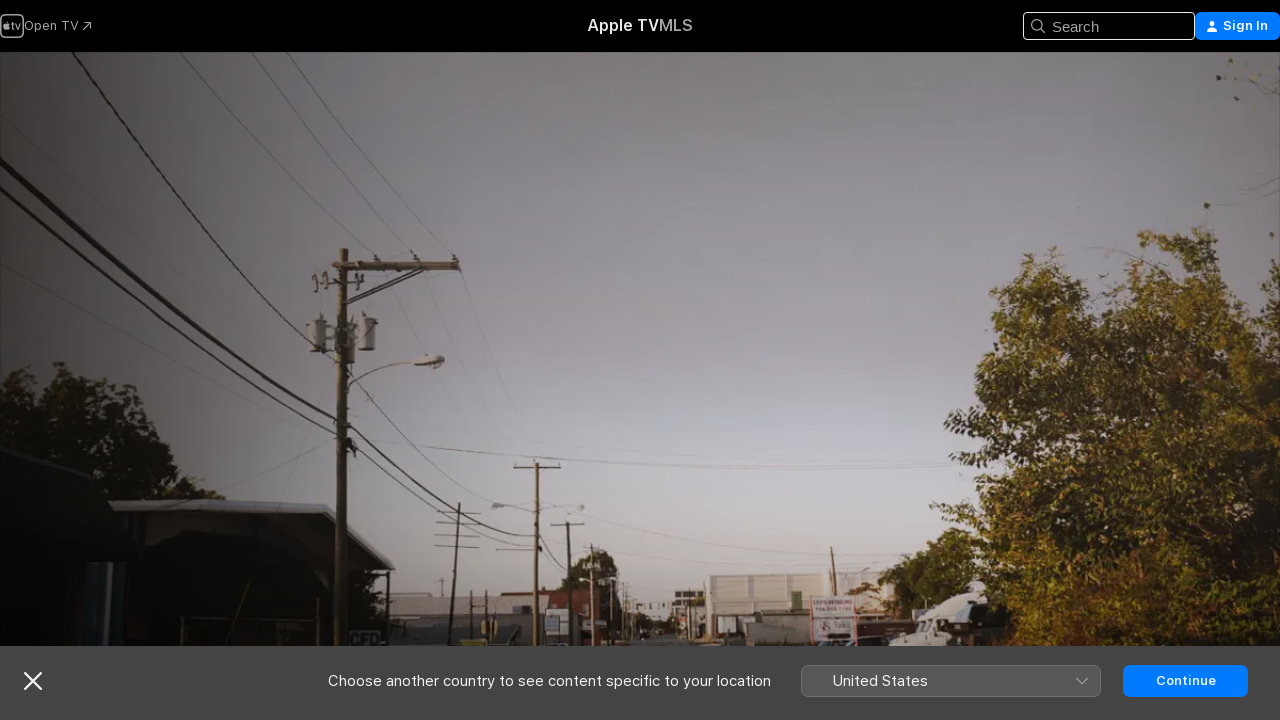

--- FILE ---
content_type: text/html
request_url: https://tv.apple.com/gb/show/murder-comes-to-town/umc.cmc.30gf7nxmsv5c31i1wdsv8zl15
body_size: 34525
content:
<!DOCTYPE html>
<html dir="ltr" lang="en-GB">
    <head>
        <meta charset="utf-8" />
        <meta http-equiv="X-UA-Compatible" content="IE=edge" />
        <meta name="viewport" content="width=device-width,initial-scale=1" />
        <meta name="applicable-device" content="pc,mobile" />
        <meta name="referrer" content="strict-origin" />

        <link
            rel="apple-touch-icon"
            sizes="180x180"
            href="/assets/favicon/favicon-180.png"
        />
        <link
            rel="icon"
            type="image/png"
            sizes="32x32"
            href="/assets/favicon/favicon-32.png"
        />
        <link
            rel="icon"
            type="image/png"
            sizes="16x16"
            href="/assets/favicon/favicon-16.png"
        />
        <link rel="manifest" href="/manifest.json" />

        <title>‎Murder Comes To Town - Apple TV</title><!-- HEAD_svelte-1f6k8o2_START --><meta name="version" content="2604.4.0-external"><!-- HEAD_svelte-1f6k8o2_END --><!-- HEAD_svelte-1frznod_START --><link rel="preconnect" href="//www.apple.com/wss/fonts" crossorigin="anonymous"><link rel="stylesheet" as="style" href="//www.apple.com/wss/fonts?families=SF+Pro,v4%7CSF+Pro+Icons,v1&amp;display=swap" type="text/css" referrerpolicy="strict-origin-when-cross-origin"><!-- HEAD_svelte-1frznod_END --><!-- HEAD_svelte-eg3hvx_START -->    <meta name="description" content="An exploration of shocking murders in small towns as told by family members, neighbours and friends of the victims.">  <link rel="canonical" href="https://tv.apple.com/gb/show/murder-comes-to-town/umc.cmc.30gf7nxmsv5c31i1wdsv8zl15">        <meta name="apple:title" content="Murder Comes To Town"> <meta name="apple:description" content="Crime · Reality">   <meta property="og:title" content="Murder Comes To Town - Apple TV"> <meta property="og:description" content="An exploration of shocking murders in small towns as told by family members, neighbours and friends of the victims."> <meta property="og:site_name" content="Apple TV"> <meta property="og:url" content="https://tv.apple.com/gb/show/murder-comes-to-town/umc.cmc.30gf7nxmsv5c31i1wdsv8zl15"> <meta property="og:image" content="https://is1-ssl.mzstatic.com/image/thumb/CrugljnXp2d7OHScYU_d1A/1200x675.jpg"> <meta property="og:image:secure_url" content="https://is1-ssl.mzstatic.com/image/thumb/CrugljnXp2d7OHScYU_d1A/1200x675.jpg"> <meta property="og:image:alt" content="Murder Comes To Town - Apple TV"> <meta property="og:image:width" content="1200"> <meta property="og:image:height" content="675"> <meta property="og:image:type" content="image/jpg"> <meta property="og:type" content="Show"> <meta property="og:locale" content="en_GB">       <meta name="twitter:title" content="Murder Comes To Town - Apple TV"> <meta name="twitter:description" content="An exploration of shocking murders in small towns as told by family members, neighbours and friends of the victims."> <meta name="twitter:site" content="@AppleTV"> <meta name="twitter:image" content="https://is1-ssl.mzstatic.com/image/thumb/CrugljnXp2d7OHScYU_d1A/1200x675.jpg"> <meta name="twitter:image:alt" content="Murder Comes To Town - Apple TV"> <meta name="twitter:card" content="summary_large_image">    <script type="application/ld+json" data-svelte-h="svelte-akop8n">{
                "@context": "https://schema.org",
                "@id": "https://tv.apple.com/#organization",
                "@type": "Organization",
                "name": "Apple TV",
                "url": "https://tv.apple.com",
                "logo": "https://tv.apple.com/assets/knowledge-graph/tv.png",
                "sameAs": [
                    "https://www.wikidata.org/wiki/Q270285",
                    "https://twitter.com/AppleTV",
                    "https://www.instagram.com/appletv/",
                    "https://www.facebook.com/appletv/",
                    "https://www.youtube.com/AppleTV",
                    "https://giphy.com/appletv"
                ],
                "parentOrganization": {
                    "@type": "Organization",
                    "name": "Apple",
                    "@id": "https://www.apple.com/#organization",
                    "url": "https://www.apple.com/"
                }
            }</script>    <!-- HTML_TAG_START -->
                <script id=schema:tv-series type="application/ld+json">
                    {"@context":"https://schema.org","@type":"TVSeries","name":"Murder Comes To Town","description":"An exploration of shocking murders in small towns as told by family members, neighbours and friends of the victims.","actor":[{"@type":"Person","name":"Charles Loomis"},{"@type":"Person","name":"Joe Alaskey"},{"@type":"Person","name":"Anthony D. Call"}],"director":[{"@type":"Person","name":"Geoffrey Proud"}],"datePublished":"2014-01-13T00:00:00.000Z","image":"https://is1-ssl.mzstatic.com/image/thumb/CrugljnXp2d7OHScYU_d1A/1200x675.jpg"}
                </script>
                <!-- HTML_TAG_END -->   <!-- HTML_TAG_START -->
                <script id=schema:breadcrumb-list name=schema:breadcrumb-list type="application/ld+json">
                    {"@context":"https://schema.org","@type":"BreadcrumbList","itemListElement":[{"@type":"ListItem","position":1,"item":{"@id":"https://tv.apple.com","name":"Apple TV"}},{"@type":"ListItem","position":2,"item":{"@id":"https://tv.apple.com/gb/show/murder-comes-to-town/umc.cmc.30gf7nxmsv5c31i1wdsv8zl15","name":"Murder Comes To Town"}}]}
                </script>
                <!-- HTML_TAG_END --> <!-- HEAD_svelte-eg3hvx_END -->
      <script type="module" crossorigin src="/assets/main~CWmQ7EWLfl.js"></script>
      <link rel="modulepreload" crossorigin href="/assets/CommerceModalContainer~8WScom1Eus.js">
      <link rel="stylesheet" crossorigin href="/assets/CommerceModalContainer~DB5jAFMWKM.css">
      <link rel="stylesheet" crossorigin href="/assets/main~DafYkty6PR.css">
      <script type="module">import.meta.url;import("_").catch(()=>1);async function* g(){};window.__vite_is_modern_browser=true;</script>
      <script type="module">!function(){if(window.__vite_is_modern_browser)return;console.warn("vite: loading legacy chunks, syntax error above and the same error below should be ignored");var e=document.getElementById("vite-legacy-polyfill"),n=document.createElement("script");n.src=e.src,n.onload=function(){System.import(document.getElementById('vite-legacy-entry').getAttribute('data-src'))},document.body.appendChild(n)}();</script>
    </head>
    <body>
        <script
            async
            src="/includes/js-cdn/musickit/v3/amp/mediakit.js"
        ></script>
        <script
            type="module"
            async
            src="/includes/js-cdn/musickit/v3/components/musickit-components/musickit-components.esm.js"
        ></script>
        <script
            nomodule
            async
            src="/includes/js-cdn/musickit/v3/components/musickit-components/musickit-components.js"
        ></script>
        <svg style="display: none" xmlns="http://www.w3.org/2000/svg">
            <symbol id="play-circle-fill" viewBox="0 0 60 60">
                <path
                    class="icon-circle-fill__circle"
                    fill="var(--iconCircleFillBG, transparent)"
                    d="M30 60c16.411 0 30-13.617 30-30C60 13.588 46.382 0 29.971 0 13.588 0 .001 13.588.001 30c0 16.383 13.617 30 30 30Z"
                />
                <path
                    fill="var(--iconFillArrow, var(--keyColor, black))"
                    d="M24.411 41.853c-1.41.853-3.028.177-3.028-1.294V19.47c0-1.44 1.735-2.058 3.028-1.294l17.265 10.235a1.89 1.89 0 0 1 0 3.265L24.411 41.853Z"
                />
            </symbol>
        </svg>
        <div class="body-container">
               <div class="app-container svelte-ksk4wg" data-testid="app-container"><div data-testid="header" class="header header--color svelte-17u3p6w"><div class="header__contents svelte-17u3p6w"><div class="header__open svelte-17u3p6w"></div> <div class="header__tabs svelte-17u3p6w"></div> <div class="header__controls svelte-17u3p6w"><div class="header__search svelte-17u3p6w"><div class="search-input search-input--overrides svelte-1m14fku menu" data-testid="search-input"><div data-testid="amp-search-input" aria-controls="search-suggestions" aria-expanded="false" aria-haspopup="listbox" aria-owns="search-suggestions" class="search-input-container svelte-rg26q6" tabindex="-1" role=""><div class="flex-container svelte-rg26q6"><form id="search-input-form" class="svelte-rg26q6"><svg width="16" height="16" viewBox="0 0 16 16" class="search-svg" aria-hidden="true"><path d="M11.87 10.835q.027.022.051.047l3.864 3.863a.735.735 0 1 1-1.04 1.04l-3.863-3.864-.047-.051a6.667 6.667 0 1 1 1.035-1.035M6.667 12a5.333 5.333 0 1 0 0-10.667 5.333 5.333 0 0 0 0 10.667"></path></svg> <input value="" aria-autocomplete="list" aria-multiline="false" aria-controls="search-suggestions" placeholder="Search" spellcheck="false" autocomplete="off" autocorrect="off" autocapitalize="off" type="text" inputmode="search" class="search-input__text-field svelte-rg26q6" data-testid="search-input__text-field"></form> </div> <div data-testid="search-scope-bar"></div>   </div> </div></div> <div class="auth-content svelte-114v0sv" data-testid="auth-content"> <button tabindex="0" data-testid="sign-in-button" class="commerce-button signin svelte-jf121i"><svg width="10" height="11" viewBox="0 0 10 11" class="auth-icon"><path d="M5 5.295c-1.296 0-2.385-1.176-2.385-2.678C2.61 1.152 3.716 0 5 0c1.29 0 2.39 1.128 2.39 2.611C7.39 4.12 6.297 5.295 5 5.295M1.314 11C.337 11 0 10.698 0 10.144c0-1.55 1.929-3.685 5-3.685 3.065 0 5 2.135 5 3.685 0 .554-.337.856-1.314.856z"></path></svg> <span class="button-text">Sign In</span> </button> </div></div></div>  </div>   <div id="scrollable-page" class="scrollable-page svelte-xmtc6f" data-main-content data-testid="main-section" aria-hidden="false"><main data-testid="main" class="svelte-1vdwh3d"><div class="content-container svelte-1vdwh3d" data-testid="content-container">    <div class="section svelte-190eab9" data-testid="section-container"><div class="section-content" data-testid="section-content">  <div class="product-header__wrapper svelte-119wsvk"><div class="product-header dark svelte-119wsvk" data-type="Show" data-testid="product-header"><div class="superhero-lockup-container svelte-1etfiyq"><div class="artwork-container svelte-t4o8fn">  <div data-testid="artwork-component" class="artwork-component artwork-component--aspect-ratio artwork-component--orientation-landscape svelte-g1i36u    artwork-component--fullwidth    artwork-component--has-borders" style="
            --artwork-bg-color: rgb(137,132,136);
            --aspect-ratio: 1.7777777777777777;
            --placeholder-bg-color: rgb(137,132,136);
       ">   <picture class="svelte-g1i36u"><source sizes="1200px" srcset="https://is1-ssl.mzstatic.com/image/thumb/iYsREU2om0ydzO6kOBOoqg/1200x675sr.webp 1200w,https://is1-ssl.mzstatic.com/image/thumb/iYsREU2om0ydzO6kOBOoqg/2400x1350sr.webp 2400w" type="image/webp"> <source sizes="1200px" srcset="https://is1-ssl.mzstatic.com/image/thumb/iYsREU2om0ydzO6kOBOoqg/1200x675sr-60.jpg 1200w,https://is1-ssl.mzstatic.com/image/thumb/iYsREU2om0ydzO6kOBOoqg/2400x1350sr-60.jpg 2400w" type="image/jpeg"> <img alt="" class="artwork-component__contents artwork-component__image svelte-g1i36u" src="/assets/artwork/1x1.gif" role="presentation" decoding="async" width="1200" height="675" fetchpriority="high" style="opacity: 1;"></picture> </div>   </div> <div class="container dark svelte-11erfeb page-header"><article class="lockup svelte-11erfeb"><header class="svelte-11erfeb">  <div class="content-logo svelte-11erfeb"><h1 class="visually-hidden svelte-11erfeb">Murder Comes To Town</h1> <div style="display: contents; --picture-max-height:81px; --picture-max-width:216px;">  <picture class="picture svelte-1fyueul"><source srcset="https://is1-ssl.mzstatic.com/image/thumb/MDT2nDEW2mJQ5Oq-p3IdEQ/216x81.png 216w,https://is1-ssl.mzstatic.com/image/thumb/MDT2nDEW2mJQ5Oq-p3IdEQ/432x162.png 432w" type="image/png"><source srcset="https://is1-ssl.mzstatic.com/image/thumb/MDT2nDEW2mJQ5Oq-p3IdEQ/216x81.webp 216w,https://is1-ssl.mzstatic.com/image/thumb/MDT2nDEW2mJQ5Oq-p3IdEQ/432x162.webp 432w" type="image/webp"> <img alt="Murder Comes To Town" loading="lazy" src="/assets/artwork/1x1.gif" class="svelte-1fyueul"> </picture></div></div>  <div class="metadata svelte-11erfeb"><div class="content-provider-coin svelte-mtdipc" data-testid="content-provider-logo-coin" role="img" aria-label="Prime Video">  <picture class="picture svelte-1fyueul"><source srcset="https://is1-ssl.mzstatic.com/image/thumb/vUBx4dka3V0ZICKUWxJ8Mg/160x160SWL.TVARHBL1.png?bColor=0578FF 160w,https://is1-ssl.mzstatic.com/image/thumb/vUBx4dka3V0ZICKUWxJ8Mg/190x190SWL.TVARHBL1.png?bColor=0578FF 190w,https://is1-ssl.mzstatic.com/image/thumb/vUBx4dka3V0ZICKUWxJ8Mg/220x220SWL.TVARHBL1.png?bColor=0578FF 220w,https://is1-ssl.mzstatic.com/image/thumb/vUBx4dka3V0ZICKUWxJ8Mg/243x243SWL.TVARHBL1.png?bColor=0578FF 243w,https://is1-ssl.mzstatic.com/image/thumb/vUBx4dka3V0ZICKUWxJ8Mg/320x320SWL.TVARHBL1.png?bColor=0578FF 320w,https://is1-ssl.mzstatic.com/image/thumb/vUBx4dka3V0ZICKUWxJ8Mg/380x380SWL.TVARHBL1.png?bColor=0578FF 380w,https://is1-ssl.mzstatic.com/image/thumb/vUBx4dka3V0ZICKUWxJ8Mg/440x440SWL.TVARHBL1.png?bColor=0578FF 440w,https://is1-ssl.mzstatic.com/image/thumb/vUBx4dka3V0ZICKUWxJ8Mg/486x486SWL.TVARHBL1.png?bColor=0578FF 486w" type="image/png"><source srcset="https://is1-ssl.mzstatic.com/image/thumb/vUBx4dka3V0ZICKUWxJ8Mg/160x160SWL.TVARHBL1.webp?bColor=0578FF 160w,https://is1-ssl.mzstatic.com/image/thumb/vUBx4dka3V0ZICKUWxJ8Mg/190x190SWL.TVARHBL1.webp?bColor=0578FF 190w,https://is1-ssl.mzstatic.com/image/thumb/vUBx4dka3V0ZICKUWxJ8Mg/220x220SWL.TVARHBL1.webp?bColor=0578FF 220w,https://is1-ssl.mzstatic.com/image/thumb/vUBx4dka3V0ZICKUWxJ8Mg/243x243SWL.TVARHBL1.webp?bColor=0578FF 243w,https://is1-ssl.mzstatic.com/image/thumb/vUBx4dka3V0ZICKUWxJ8Mg/320x320SWL.TVARHBL1.webp?bColor=0578FF 320w,https://is1-ssl.mzstatic.com/image/thumb/vUBx4dka3V0ZICKUWxJ8Mg/380x380SWL.TVARHBL1.webp?bColor=0578FF 380w,https://is1-ssl.mzstatic.com/image/thumb/vUBx4dka3V0ZICKUWxJ8Mg/440x440SWL.TVARHBL1.webp?bColor=0578FF 440w,https://is1-ssl.mzstatic.com/image/thumb/vUBx4dka3V0ZICKUWxJ8Mg/486x486SWL.TVARHBL1.webp?bColor=0578FF 486w" type="image/webp"> <img alt="" loading="lazy" src="/assets/artwork/1x1.gif" class="svelte-1fyueul"> </picture></div> <div style="display: contents; --metadata-list-line-clamp:1;"><span class="metadata-list svelte-i707bi" data-testid="metadata-list"><span>TV Show</span>  · <span>Crime</span>  · <span>Reality</span>  </span></div> <div style="display: contents; --display:contents; --opacity:1;"><ul class="badge-row light svelte-nd7koe" data-testid="metadata-badges"><li class="badge badge--rating rating--uk_tv_15 svelte-nd7koe" aria-label="Rated 15"><span aria-hidden="true" data-rating="15" class="svelte-nd7koe"></span> </li> </ul></div></div></header> <div class="description svelte-11erfeb"><span class="svelte-11erfeb"><div style="display: contents; --moreTextColorOverride:var(--keyColor);">  <div class="truncate-wrapper svelte-1ji3yu5"><p data-testid="truncate-text" dir="auto" class="content svelte-1ji3yu5  title-3" style="--lines: 2; --line-height: var(--lineHeight, 16); --link-length: 4;"><!-- HTML_TAG_START -->An exploration of shocking murders in small towns as told by family members, neighbours and friends of the victims.<!-- HTML_TAG_END --></p> </div> </div></span></div> <div class="details svelte-11erfeb"><span class="metadata-list svelte-i707bi" data-testid="metadata-list"><span>2014</span>  · <span>44m</span>  </span> <div style="display: contents; --display:contents; --opacity:0.8;"><ul class="badge-row light svelte-nd7koe" data-testid="metadata-badges"><li class="badge badge--hd svelte-nd7koe" aria-label="High Definition"><span aria-hidden="true" class="svelte-nd7koe"></span> </li><li class="badge badge--sdh svelte-nd7koe" aria-label="Subtitles for the Deaf and Hard of Hearing"><span aria-hidden="true" class="svelte-nd7koe"></span> </li> </ul></div></div> </article>    <div class="personnel svelte-11erfeb"><div><span class="personnel-title svelte-11erfeb">Starring</span> <span class="personnel-list svelte-11erfeb"><span class="person svelte-11erfeb"><a href="https://tv.apple.com/gb/person/charles-loomis/umc.cpc.3j5mlk6714v2y1xdh1qgxl6xk" class="person-link svelte-11erfeb">Charles Loomis</a><span class="person-separator svelte-11erfeb">,  </span></span><span class="person svelte-11erfeb"><a href="https://tv.apple.com/gb/person/joe-alaskey/umc.cpc.2qo9ek8wk6rlc3yoayb8wxwjd" class="person-link svelte-11erfeb">Joe Alaskey</a><span class="person-separator svelte-11erfeb">,  </span></span><span class="person svelte-11erfeb"><a href="https://tv.apple.com/gb/person/anthony-d-call/umc.cpc.4wz4jiqr6p6zsd447w5ssm601" class="person-link svelte-11erfeb">Anthony D. Call</a></span></span> </div><div><span class="personnel-title svelte-11erfeb">Director</span> <span class="personnel-list svelte-11erfeb"><span class="person svelte-11erfeb"><a href="https://tv.apple.com/gb/person/geoffrey-proud/umc.cpc.27875vqeitadgu3uvjkkiuzue" class="person-link svelte-11erfeb">Geoffrey Proud</a></span></span> </div></div> </div> </div></div> </div></div> </div><div class="section svelte-190eab9   with-bottom-spacing   display-separator" data-testid="section-container"><div class="section-content" data-testid="section-content">  <div class="header svelte-fr9z27">  <div class="header-title-wrapper svelte-fr9z27">    <h2 class="title svelte-fr9z27" data-testid="header-title"><span class="dir-wrapper" dir="auto"><div class="select-wrapper svelte-9m8762 select-wrapper--inherited-typography" data-testid="accessory-button-select-wrapper"><select class="select svelte-9m8762" data-testid="accessory-button-select"><option value="[object Object]" data-testid="select-option" class="svelte-9m8762"> Season 4 </option><option value="[object Object]" data-testid="select-option" class="svelte-9m8762"> Season 5 </option></select> <div class="select-text svelte-9m8762" aria-hidden="true" data-testid="accessory-button-select-text">Season 4</div> <div class="select-chevron svelte-9m8762" role="presentation" aria-hidden="true"> <svg xmlns="http://www.w3.org/2000/svg" xml:space="preserve" fill-rule="evenodd" stroke-linejoin="round" stroke-miterlimit="2" clip-rule="evenodd" viewBox="0 0 9 5" aria-hidden="true"><path fill-rule="nonzero" d="M8.836.982 4.909 4.745a.62.62 0 0 1-.409.164.62.62 0 0 1-.409-.164L.164.982A.63.63 0 0 1 0 .573C0 .245.245 0 .573 0 .736 0 .9.082.982.164L4.5 3.518 8.018.164A.63.63 0 0 1 8.427 0C8.755 0 9 .245 9 .573a.63.63 0 0 1-.164.409"></path></svg> </div> </div></span></h2> </div>  </div> <div>   <div class="shelf"><section data-testid="shelf-component" class="shelf-grid shelf-grid--onhover svelte-12rmzef" style="
            --grid-max-content-xsmall: 200px; --grid-column-gap-xsmall: 10px; --grid-row-gap-xsmall: 24px; --grid-small: 3; --grid-column-gap-small: 20px; --grid-row-gap-small: 24px; --grid-medium: 4; --grid-column-gap-medium: 20px; --grid-row-gap-medium: 24px; --grid-large: 5; --grid-column-gap-large: 20px; --grid-row-gap-large: 24px; --grid-xlarge: 5; --grid-column-gap-xlarge: 20px; --grid-row-gap-xlarge: 24px;
            --grid-type: C;
            --grid-rows: 1;
            --standard-lockup-shadow-offset: 15px;
            
        "> <div class="shelf-grid__body svelte-12rmzef" data-testid="shelf-body">   <button disabled aria-label="Previous Page" type="button" class="shelf-grid-nav__arrow shelf-grid-nav__arrow--left svelte-1xmivhv" data-testid="shelf-button-left" style="--offset: 0px;"><svg xmlns="http://www.w3.org/2000/svg" viewBox="0 0 9 31"><path d="M5.275 29.46a1.61 1.61 0 0 0 1.456 1.077c1.018 0 1.772-.737 1.772-1.737 0-.526-.277-1.186-.449-1.62l-4.68-11.912L8.05 3.363c.172-.442.45-1.116.45-1.625A1.7 1.7 0 0 0 6.728.002a1.6 1.6 0 0 0-1.456 1.09L.675 12.774c-.301.775-.677 1.744-.677 2.495 0 .754.376 1.705.677 2.498L5.272 29.46Z"></path></svg></button> <ul slot="shelf-content" class="shelf-grid__list shelf-grid__list--grid-type-C shelf-grid__list--grid-rows-1 svelte-12rmzef" role="list" tabindex="-1" data-testid="shelf-item-list">   <li class="shelf-grid__list-item svelte-12rmzef" data-test-id="shelf-grid-list-item-0" data-index="0" aria-hidden="true"><div class="svelte-12rmzef"><div slot="item" class="svelte-5fmy7e">    <a class="lockup svelte-93u9ds" href="https://tv.apple.com/gb/episode/wicked-witness/umc.cmc.40x9o2v3mi0trh2vvr0sz79j7?showId=umc.cmc.30gf7nxmsv5c31i1wdsv8zl15" data-testid="lockup" style="--lockup-aspect-ratio: 16/9; --lockup-border-radius: 14px; --afterShadowBorderRadius: 13px; --lockup-chin-height: 70px;"><div class="grid svelte-93u9ds" data-testid="lockup-grid"><div class="artwork svelte-93u9ds" data-testid="artwork">  <div data-testid="artwork-component" class="artwork-component artwork-component--aspect-ratio artwork-component--orientation-landscape svelte-g1i36u    artwork-component--fullwidth    artwork-component--has-borders" style="
            --artwork-bg-color: #201D15;
            --aspect-ratio: 1.3026819923371646;
            --placeholder-bg-color: #201D15;
       ">   <picture class="svelte-g1i36u"><source sizes=" (max-width:1319px) 290px,(min-width:1320px) and (max-width:1679px) 340px,340px" srcset="https://is1-ssl.mzstatic.com/image/thumb/MJY1divCp93VYGW5qFiXUw/290x233KF.TVALC02.webp?color=201D15&amp;style=l 290w,https://is1-ssl.mzstatic.com/image/thumb/MJY1divCp93VYGW5qFiXUw/340x261KF.TVALC02.webp?color=201D15&amp;style=l 340w,https://is1-ssl.mzstatic.com/image/thumb/MJY1divCp93VYGW5qFiXUw/580x466KF.TVALC02.webp?color=201D15&amp;style=l 580w,https://is1-ssl.mzstatic.com/image/thumb/MJY1divCp93VYGW5qFiXUw/680x522KF.TVALC02.webp?color=201D15&amp;style=l 680w" type="image/webp"> <source sizes=" (max-width:1319px) 290px,(min-width:1320px) and (max-width:1679px) 340px,340px" srcset="https://is1-ssl.mzstatic.com/image/thumb/MJY1divCp93VYGW5qFiXUw/290x233KF.TVALC02-60.jpg?color=201D15&amp;style=l 290w,https://is1-ssl.mzstatic.com/image/thumb/MJY1divCp93VYGW5qFiXUw/340x261KF.TVALC02-60.jpg?color=201D15&amp;style=l 340w,https://is1-ssl.mzstatic.com/image/thumb/MJY1divCp93VYGW5qFiXUw/580x466KF.TVALC02-60.jpg?color=201D15&amp;style=l 580w,https://is1-ssl.mzstatic.com/image/thumb/MJY1divCp93VYGW5qFiXUw/680x522KF.TVALC02-60.jpg?color=201D15&amp;style=l 680w" type="image/jpeg"> <img alt="" class="artwork-component__contents artwork-component__image svelte-g1i36u" loading="lazy" src="/assets/artwork/1x1.gif" role="presentation" decoding="async" width="340" height="261" fetchpriority="auto" style="opacity: 1;"></picture> </div></div> <div class="metadata svelte-oo63us"><div class="legibility-gradient svelte-oo63us"></div> <div class="content svelte-oo63us" style="--description-lines: 2; --description-lines-xs: 2; --content-height: 70px; --content-height-xs: 70px;"><div class="tag svelte-oo63us">EPISODE 1</div> <div class="title svelte-oo63us">Wicked Witness</div> <div class="description svelte-oo63us">A frantic 911 call begins the most bizarre case a small Colorado town has ever seen, complete with accusations of torture, and family secrets.</div></div> <div class="progress-and-attribution svelte-gsgqar">  <div class="duration svelte-gsgqar" aria-hidden="true">44 min</div> <div class="context-menu svelte-gsgqar"><amp-contextual-menu-button config="[object Object]" class="svelte-dj0bcp"> <span aria-label="MORE" class="more-button svelte-dj0bcp more-button--platter" data-testid="more-button" slot="trigger-content"><svg width="28" height="28" viewBox="0 0 28 28" class="glyph" xmlns="http://www.w3.org/2000/svg"><circle fill="var(--iconCircleFill, transparent)" cx="14" cy="14" r="14"></circle><path fill="var(--iconEllipsisFill, white)" d="M10.105 14c0-.87-.687-1.55-1.564-1.55-.862 0-1.557.695-1.557 1.55 0 .848.695 1.55 1.557 1.55.855 0 1.564-.702 1.564-1.55zm5.437 0c0-.87-.68-1.55-1.542-1.55A1.55 1.55 0 0012.45 14c0 .848.695 1.55 1.55 1.55.848 0 1.542-.702 1.542-1.55zm5.474 0c0-.87-.687-1.55-1.557-1.55-.87 0-1.564.695-1.564 1.55 0 .848.694 1.55 1.564 1.55.848 0 1.557-.702 1.557-1.55z"></path></svg></span> </amp-contextual-menu-button></div> </div></div>  </div> </a></div> </div></li>   <li class="shelf-grid__list-item svelte-12rmzef" data-test-id="shelf-grid-list-item-1" data-index="1" aria-hidden="true"><div class="svelte-12rmzef"><div slot="item" class="svelte-5fmy7e">    <a class="lockup svelte-93u9ds" href="https://tv.apple.com/gb/episode/open-door-policy/umc.cmc.3drmi2pknsxiekpmzsi0xa8z7?showId=umc.cmc.30gf7nxmsv5c31i1wdsv8zl15" data-testid="lockup" style="--lockup-aspect-ratio: 16/9; --lockup-border-radius: 14px; --afterShadowBorderRadius: 13px; --lockup-chin-height: 70px;"><div class="grid svelte-93u9ds" data-testid="lockup-grid"><div class="artwork svelte-93u9ds" data-testid="artwork">  <div data-testid="artwork-component" class="artwork-component artwork-component--aspect-ratio artwork-component--orientation-landscape svelte-g1i36u    artwork-component--fullwidth    artwork-component--has-borders" style="
            --artwork-bg-color: #8B3D09;
            --aspect-ratio: 1.3026819923371646;
            --placeholder-bg-color: #8B3D09;
       ">   <picture class="svelte-g1i36u"><source sizes=" (max-width:1319px) 290px,(min-width:1320px) and (max-width:1679px) 340px,340px" srcset="https://is1-ssl.mzstatic.com/image/thumb/av9c-I7Uu-7a9MIuAsOYCA/290x233KF.TVALC02.webp?color=8B3D09&amp;style=l 290w,https://is1-ssl.mzstatic.com/image/thumb/av9c-I7Uu-7a9MIuAsOYCA/340x261KF.TVALC02.webp?color=8B3D09&amp;style=l 340w,https://is1-ssl.mzstatic.com/image/thumb/av9c-I7Uu-7a9MIuAsOYCA/580x466KF.TVALC02.webp?color=8B3D09&amp;style=l 580w,https://is1-ssl.mzstatic.com/image/thumb/av9c-I7Uu-7a9MIuAsOYCA/680x522KF.TVALC02.webp?color=8B3D09&amp;style=l 680w" type="image/webp"> <source sizes=" (max-width:1319px) 290px,(min-width:1320px) and (max-width:1679px) 340px,340px" srcset="https://is1-ssl.mzstatic.com/image/thumb/av9c-I7Uu-7a9MIuAsOYCA/290x233KF.TVALC02-60.jpg?color=8B3D09&amp;style=l 290w,https://is1-ssl.mzstatic.com/image/thumb/av9c-I7Uu-7a9MIuAsOYCA/340x261KF.TVALC02-60.jpg?color=8B3D09&amp;style=l 340w,https://is1-ssl.mzstatic.com/image/thumb/av9c-I7Uu-7a9MIuAsOYCA/580x466KF.TVALC02-60.jpg?color=8B3D09&amp;style=l 580w,https://is1-ssl.mzstatic.com/image/thumb/av9c-I7Uu-7a9MIuAsOYCA/680x522KF.TVALC02-60.jpg?color=8B3D09&amp;style=l 680w" type="image/jpeg"> <img alt="" class="artwork-component__contents artwork-component__image svelte-g1i36u" loading="lazy" src="/assets/artwork/1x1.gif" role="presentation" decoding="async" width="340" height="261" fetchpriority="auto" style="opacity: 1;"></picture> </div></div> <div class="metadata svelte-oo63us"><div class="legibility-gradient svelte-oo63us"></div> <div class="content svelte-oo63us" style="--description-lines: 2; --description-lines-xs: 2; --content-height: 70px; --content-height-xs: 70px;"><div class="tag svelte-oo63us">EPISODE 2</div> <div class="title svelte-oo63us">Open Door Policy</div> <div class="description svelte-oo63us">The brutal murder of Mike Greene, a retired police officer, and wife Terri shatters their small Michigan town. Was it a personal grudge, or a less obvious motive?</div></div> <div class="progress-and-attribution svelte-gsgqar">  <div class="duration svelte-gsgqar" aria-hidden="true">44 min</div> <div class="context-menu svelte-gsgqar"><amp-contextual-menu-button config="[object Object]" class="svelte-dj0bcp"> <span aria-label="MORE" class="more-button svelte-dj0bcp more-button--platter" data-testid="more-button" slot="trigger-content"><svg width="28" height="28" viewBox="0 0 28 28" class="glyph" xmlns="http://www.w3.org/2000/svg"><circle fill="var(--iconCircleFill, transparent)" cx="14" cy="14" r="14"></circle><path fill="var(--iconEllipsisFill, white)" d="M10.105 14c0-.87-.687-1.55-1.564-1.55-.862 0-1.557.695-1.557 1.55 0 .848.695 1.55 1.557 1.55.855 0 1.564-.702 1.564-1.55zm5.437 0c0-.87-.68-1.55-1.542-1.55A1.55 1.55 0 0012.45 14c0 .848.695 1.55 1.55 1.55.848 0 1.542-.702 1.542-1.55zm5.474 0c0-.87-.687-1.55-1.557-1.55-.87 0-1.564.695-1.564 1.55 0 .848.694 1.55 1.564 1.55.848 0 1.557-.702 1.557-1.55z"></path></svg></span> </amp-contextual-menu-button></div> </div></div>  </div> </a></div> </div></li>   <li class="shelf-grid__list-item svelte-12rmzef" data-test-id="shelf-grid-list-item-2" data-index="2" aria-hidden="true"><div class="svelte-12rmzef"><div slot="item" class="svelte-5fmy7e">    <a class="lockup svelte-93u9ds" href="https://tv.apple.com/gb/episode/coal-miners-slaughter/umc.cmc.52h20pgy2ocqanqyh63c0xc8c?showId=umc.cmc.30gf7nxmsv5c31i1wdsv8zl15" data-testid="lockup" style="--lockup-aspect-ratio: 16/9; --lockup-border-radius: 14px; --afterShadowBorderRadius: 13px; --lockup-chin-height: 70px;"><div class="grid svelte-93u9ds" data-testid="lockup-grid"><div class="artwork svelte-93u9ds" data-testid="artwork">  <div data-testid="artwork-component" class="artwork-component artwork-component--aspect-ratio artwork-component--orientation-landscape svelte-g1i36u    artwork-component--fullwidth    artwork-component--has-borders" style="
            --artwork-bg-color: #191B17;
            --aspect-ratio: 1.3026819923371646;
            --placeholder-bg-color: #191B17;
       ">   <picture class="svelte-g1i36u"><source sizes=" (max-width:1319px) 290px,(min-width:1320px) and (max-width:1679px) 340px,340px" srcset="https://is1-ssl.mzstatic.com/image/thumb/1sbGoKucrP7YSt7KQAbpHA/290x233KF.TVALC02.webp?color=191B17&amp;style=l 290w,https://is1-ssl.mzstatic.com/image/thumb/1sbGoKucrP7YSt7KQAbpHA/340x261KF.TVALC02.webp?color=191B17&amp;style=l 340w,https://is1-ssl.mzstatic.com/image/thumb/1sbGoKucrP7YSt7KQAbpHA/580x466KF.TVALC02.webp?color=191B17&amp;style=l 580w,https://is1-ssl.mzstatic.com/image/thumb/1sbGoKucrP7YSt7KQAbpHA/680x522KF.TVALC02.webp?color=191B17&amp;style=l 680w" type="image/webp"> <source sizes=" (max-width:1319px) 290px,(min-width:1320px) and (max-width:1679px) 340px,340px" srcset="https://is1-ssl.mzstatic.com/image/thumb/1sbGoKucrP7YSt7KQAbpHA/290x233KF.TVALC02-60.jpg?color=191B17&amp;style=l 290w,https://is1-ssl.mzstatic.com/image/thumb/1sbGoKucrP7YSt7KQAbpHA/340x261KF.TVALC02-60.jpg?color=191B17&amp;style=l 340w,https://is1-ssl.mzstatic.com/image/thumb/1sbGoKucrP7YSt7KQAbpHA/580x466KF.TVALC02-60.jpg?color=191B17&amp;style=l 580w,https://is1-ssl.mzstatic.com/image/thumb/1sbGoKucrP7YSt7KQAbpHA/680x522KF.TVALC02-60.jpg?color=191B17&amp;style=l 680w" type="image/jpeg"> <img alt="" class="artwork-component__contents artwork-component__image svelte-g1i36u" loading="lazy" src="/assets/artwork/1x1.gif" role="presentation" decoding="async" width="340" height="261" fetchpriority="auto" style="opacity: 1;"></picture> </div></div> <div class="metadata svelte-oo63us"><div class="legibility-gradient svelte-oo63us"></div> <div class="content svelte-oo63us" style="--description-lines: 2; --description-lines-xs: 2; --content-height: 70px; --content-height-xs: 70px;"><div class="tag svelte-oo63us">EPISODE 3</div> <div class="title svelte-oo63us">Coal Miner’s Slaughter</div> <div class="description svelte-oo63us">A respected business owner is found bludgeoned to death in her home, but the long and tangled trail of suspects leads investigators back where they started.</div></div> <div class="progress-and-attribution svelte-gsgqar">  <div class="duration svelte-gsgqar" aria-hidden="true">44 min</div> <div class="context-menu svelte-gsgqar"><amp-contextual-menu-button config="[object Object]" class="svelte-dj0bcp"> <span aria-label="MORE" class="more-button svelte-dj0bcp more-button--platter" data-testid="more-button" slot="trigger-content"><svg width="28" height="28" viewBox="0 0 28 28" class="glyph" xmlns="http://www.w3.org/2000/svg"><circle fill="var(--iconCircleFill, transparent)" cx="14" cy="14" r="14"></circle><path fill="var(--iconEllipsisFill, white)" d="M10.105 14c0-.87-.687-1.55-1.564-1.55-.862 0-1.557.695-1.557 1.55 0 .848.695 1.55 1.557 1.55.855 0 1.564-.702 1.564-1.55zm5.437 0c0-.87-.68-1.55-1.542-1.55A1.55 1.55 0 0012.45 14c0 .848.695 1.55 1.55 1.55.848 0 1.542-.702 1.542-1.55zm5.474 0c0-.87-.687-1.55-1.557-1.55-.87 0-1.564.695-1.564 1.55 0 .848.694 1.55 1.564 1.55.848 0 1.557-.702 1.557-1.55z"></path></svg></span> </amp-contextual-menu-button></div> </div></div>  </div> </a></div> </div></li>   <li class="shelf-grid__list-item svelte-12rmzef" data-test-id="shelf-grid-list-item-3" data-index="3" aria-hidden="true"><div class="svelte-12rmzef"><div slot="item" class="svelte-5fmy7e">    <a class="lockup svelte-93u9ds" href="https://tv.apple.com/gb/episode/whos-missing-now/umc.cmc.6cypzxv5nvjnjzo6czrvhz6yo?showId=umc.cmc.30gf7nxmsv5c31i1wdsv8zl15" data-testid="lockup" style="--lockup-aspect-ratio: 16/9; --lockup-border-radius: 14px; --afterShadowBorderRadius: 13px; --lockup-chin-height: 70px;"><div class="grid svelte-93u9ds" data-testid="lockup-grid"><div class="artwork svelte-93u9ds" data-testid="artwork">  <div data-testid="artwork-component" class="artwork-component artwork-component--aspect-ratio artwork-component--orientation-landscape svelte-g1i36u    artwork-component--fullwidth    artwork-component--has-borders" style="
            --artwork-bg-color: #3E4444;
            --aspect-ratio: 1.3026819923371646;
            --placeholder-bg-color: #3E4444;
       ">   <picture class="svelte-g1i36u"><source sizes=" (max-width:1319px) 290px,(min-width:1320px) and (max-width:1679px) 340px,340px" srcset="https://is1-ssl.mzstatic.com/image/thumb/ulIdKxT0d2t2pSxF_24NSA/290x233KF.TVALC02.webp?color=3E4444&amp;style=l 290w,https://is1-ssl.mzstatic.com/image/thumb/ulIdKxT0d2t2pSxF_24NSA/340x261KF.TVALC02.webp?color=3E4444&amp;style=l 340w,https://is1-ssl.mzstatic.com/image/thumb/ulIdKxT0d2t2pSxF_24NSA/580x466KF.TVALC02.webp?color=3E4444&amp;style=l 580w,https://is1-ssl.mzstatic.com/image/thumb/ulIdKxT0d2t2pSxF_24NSA/680x522KF.TVALC02.webp?color=3E4444&amp;style=l 680w" type="image/webp"> <source sizes=" (max-width:1319px) 290px,(min-width:1320px) and (max-width:1679px) 340px,340px" srcset="https://is1-ssl.mzstatic.com/image/thumb/ulIdKxT0d2t2pSxF_24NSA/290x233KF.TVALC02-60.jpg?color=3E4444&amp;style=l 290w,https://is1-ssl.mzstatic.com/image/thumb/ulIdKxT0d2t2pSxF_24NSA/340x261KF.TVALC02-60.jpg?color=3E4444&amp;style=l 340w,https://is1-ssl.mzstatic.com/image/thumb/ulIdKxT0d2t2pSxF_24NSA/580x466KF.TVALC02-60.jpg?color=3E4444&amp;style=l 580w,https://is1-ssl.mzstatic.com/image/thumb/ulIdKxT0d2t2pSxF_24NSA/680x522KF.TVALC02-60.jpg?color=3E4444&amp;style=l 680w" type="image/jpeg"> <img alt="" class="artwork-component__contents artwork-component__image svelte-g1i36u" loading="lazy" src="/assets/artwork/1x1.gif" role="presentation" decoding="async" width="340" height="261" fetchpriority="auto" style="opacity: 1;"></picture> </div></div> <div class="metadata svelte-oo63us"><div class="legibility-gradient svelte-oo63us"></div> <div class="content svelte-oo63us" style="--description-lines: 2; --description-lines-xs: 2; --content-height: 70px; --content-height-xs: 70px;"><div class="tag svelte-oo63us">EPISODE 4</div> <div class="title svelte-oo63us">Who's Missing Now</div> <div class="description svelte-oo63us">When a beloved local waitress goes missing, foul play is immediately suspected. Rumours about her fate circulate through the town tied to another disappearance.</div></div> <div class="progress-and-attribution svelte-gsgqar">  <div class="duration svelte-gsgqar" aria-hidden="true">44 min</div> <div class="context-menu svelte-gsgqar"><amp-contextual-menu-button config="[object Object]" class="svelte-dj0bcp"> <span aria-label="MORE" class="more-button svelte-dj0bcp more-button--platter" data-testid="more-button" slot="trigger-content"><svg width="28" height="28" viewBox="0 0 28 28" class="glyph" xmlns="http://www.w3.org/2000/svg"><circle fill="var(--iconCircleFill, transparent)" cx="14" cy="14" r="14"></circle><path fill="var(--iconEllipsisFill, white)" d="M10.105 14c0-.87-.687-1.55-1.564-1.55-.862 0-1.557.695-1.557 1.55 0 .848.695 1.55 1.557 1.55.855 0 1.564-.702 1.564-1.55zm5.437 0c0-.87-.68-1.55-1.542-1.55A1.55 1.55 0 0012.45 14c0 .848.695 1.55 1.55 1.55.848 0 1.542-.702 1.542-1.55zm5.474 0c0-.87-.687-1.55-1.557-1.55-.87 0-1.564.695-1.564 1.55 0 .848.694 1.55 1.564 1.55.848 0 1.557-.702 1.557-1.55z"></path></svg></span> </amp-contextual-menu-button></div> </div></div>  </div> </a></div> </div></li>   <li class="shelf-grid__list-item svelte-12rmzef" data-test-id="shelf-grid-list-item-4" data-index="4" aria-hidden="true"><div class="svelte-12rmzef"><div slot="item" class="svelte-5fmy7e">    <a class="lockup svelte-93u9ds" href="https://tv.apple.com/gb/episode/answering-the-call/umc.cmc.6vj93wch2kct04yn1h5cdvs1q?showId=umc.cmc.30gf7nxmsv5c31i1wdsv8zl15" data-testid="lockup" style="--lockup-aspect-ratio: 16/9; --lockup-border-radius: 14px; --afterShadowBorderRadius: 13px; --lockup-chin-height: 70px;"><div class="grid svelte-93u9ds" data-testid="lockup-grid"><div class="artwork svelte-93u9ds" data-testid="artwork">  <div data-testid="artwork-component" class="artwork-component artwork-component--aspect-ratio artwork-component--orientation-landscape svelte-g1i36u    artwork-component--fullwidth    artwork-component--has-borders" style="
            --artwork-bg-color: #1D1C22;
            --aspect-ratio: 1.3026819923371646;
            --placeholder-bg-color: #1D1C22;
       ">   <picture class="svelte-g1i36u"><source sizes=" (max-width:1319px) 290px,(min-width:1320px) and (max-width:1679px) 340px,340px" srcset="https://is1-ssl.mzstatic.com/image/thumb/RsWu4gY_qJLCD5fV0jeslw/290x233KF.TVALC02.webp?color=1D1C22&amp;style=l 290w,https://is1-ssl.mzstatic.com/image/thumb/RsWu4gY_qJLCD5fV0jeslw/340x261KF.TVALC02.webp?color=1D1C22&amp;style=l 340w,https://is1-ssl.mzstatic.com/image/thumb/RsWu4gY_qJLCD5fV0jeslw/580x466KF.TVALC02.webp?color=1D1C22&amp;style=l 580w,https://is1-ssl.mzstatic.com/image/thumb/RsWu4gY_qJLCD5fV0jeslw/680x522KF.TVALC02.webp?color=1D1C22&amp;style=l 680w" type="image/webp"> <source sizes=" (max-width:1319px) 290px,(min-width:1320px) and (max-width:1679px) 340px,340px" srcset="https://is1-ssl.mzstatic.com/image/thumb/RsWu4gY_qJLCD5fV0jeslw/290x233KF.TVALC02-60.jpg?color=1D1C22&amp;style=l 290w,https://is1-ssl.mzstatic.com/image/thumb/RsWu4gY_qJLCD5fV0jeslw/340x261KF.TVALC02-60.jpg?color=1D1C22&amp;style=l 340w,https://is1-ssl.mzstatic.com/image/thumb/RsWu4gY_qJLCD5fV0jeslw/580x466KF.TVALC02-60.jpg?color=1D1C22&amp;style=l 580w,https://is1-ssl.mzstatic.com/image/thumb/RsWu4gY_qJLCD5fV0jeslw/680x522KF.TVALC02-60.jpg?color=1D1C22&amp;style=l 680w" type="image/jpeg"> <img alt="" class="artwork-component__contents artwork-component__image svelte-g1i36u" loading="lazy" src="/assets/artwork/1x1.gif" role="presentation" decoding="async" width="340" height="261" fetchpriority="auto" style="opacity: 1;"></picture> </div></div> <div class="metadata svelte-oo63us"><div class="legibility-gradient svelte-oo63us"></div> <div class="content svelte-oo63us" style="--description-lines: 2; --description-lines-xs: 2; --content-height: 70px; --content-height-xs: 70px;"><div class="tag svelte-oo63us">EPISODE 5</div> <div class="title svelte-oo63us">Answering The Call</div> <div class="description svelte-oo63us">After a brush fire is reported in rural Winchester, Tenn., first responders are horrified to find the body of young Megan Sharp at the center of the blaze.</div></div> <div class="progress-and-attribution svelte-gsgqar">  <div class="duration svelte-gsgqar" aria-hidden="true">44 min</div> <div class="context-menu svelte-gsgqar"><amp-contextual-menu-button config="[object Object]" class="svelte-dj0bcp"> <span aria-label="MORE" class="more-button svelte-dj0bcp more-button--platter" data-testid="more-button" slot="trigger-content"><svg width="28" height="28" viewBox="0 0 28 28" class="glyph" xmlns="http://www.w3.org/2000/svg"><circle fill="var(--iconCircleFill, transparent)" cx="14" cy="14" r="14"></circle><path fill="var(--iconEllipsisFill, white)" d="M10.105 14c0-.87-.687-1.55-1.564-1.55-.862 0-1.557.695-1.557 1.55 0 .848.695 1.55 1.557 1.55.855 0 1.564-.702 1.564-1.55zm5.437 0c0-.87-.68-1.55-1.542-1.55A1.55 1.55 0 0012.45 14c0 .848.695 1.55 1.55 1.55.848 0 1.542-.702 1.542-1.55zm5.474 0c0-.87-.687-1.55-1.557-1.55-.87 0-1.564.695-1.564 1.55 0 .848.694 1.55 1.564 1.55.848 0 1.557-.702 1.557-1.55z"></path></svg></span> </amp-contextual-menu-button></div> </div></div>  </div> </a></div> </div></li>   <li class="shelf-grid__list-item svelte-12rmzef" data-test-id="shelf-grid-list-item-5" data-index="5" aria-hidden="true"><div class="svelte-12rmzef"><div slot="item" class="svelte-5fmy7e">    <a class="lockup svelte-93u9ds" href="https://tv.apple.com/gb/episode/roses-are-red-murder-is-too/umc.cmc.pdhk3j0k6zr67i09jiw6y4w0?showId=umc.cmc.30gf7nxmsv5c31i1wdsv8zl15" data-testid="lockup" style="--lockup-aspect-ratio: 16/9; --lockup-border-radius: 14px; --afterShadowBorderRadius: 13px; --lockup-chin-height: 70px;"><div class="grid svelte-93u9ds" data-testid="lockup-grid"><div class="artwork svelte-93u9ds" data-testid="artwork">  <div data-testid="artwork-component" class="artwork-component artwork-component--aspect-ratio artwork-component--orientation-landscape svelte-g1i36u    artwork-component--fullwidth    artwork-component--has-borders" style="
            --artwork-bg-color: #804C26;
            --aspect-ratio: 1.3026819923371646;
            --placeholder-bg-color: #804C26;
       ">   <picture class="svelte-g1i36u"><source sizes=" (max-width:1319px) 290px,(min-width:1320px) and (max-width:1679px) 340px,340px" srcset="https://is1-ssl.mzstatic.com/image/thumb/Yn13duVtyv5CCdkEnCdO5A/290x233KF.TVALC02.webp?color=804C26&amp;style=l 290w,https://is1-ssl.mzstatic.com/image/thumb/Yn13duVtyv5CCdkEnCdO5A/340x261KF.TVALC02.webp?color=804C26&amp;style=l 340w,https://is1-ssl.mzstatic.com/image/thumb/Yn13duVtyv5CCdkEnCdO5A/580x466KF.TVALC02.webp?color=804C26&amp;style=l 580w,https://is1-ssl.mzstatic.com/image/thumb/Yn13duVtyv5CCdkEnCdO5A/680x522KF.TVALC02.webp?color=804C26&amp;style=l 680w" type="image/webp"> <source sizes=" (max-width:1319px) 290px,(min-width:1320px) and (max-width:1679px) 340px,340px" srcset="https://is1-ssl.mzstatic.com/image/thumb/Yn13duVtyv5CCdkEnCdO5A/290x233KF.TVALC02-60.jpg?color=804C26&amp;style=l 290w,https://is1-ssl.mzstatic.com/image/thumb/Yn13duVtyv5CCdkEnCdO5A/340x261KF.TVALC02-60.jpg?color=804C26&amp;style=l 340w,https://is1-ssl.mzstatic.com/image/thumb/Yn13duVtyv5CCdkEnCdO5A/580x466KF.TVALC02-60.jpg?color=804C26&amp;style=l 580w,https://is1-ssl.mzstatic.com/image/thumb/Yn13duVtyv5CCdkEnCdO5A/680x522KF.TVALC02-60.jpg?color=804C26&amp;style=l 680w" type="image/jpeg"> <img alt="" class="artwork-component__contents artwork-component__image svelte-g1i36u" loading="lazy" src="/assets/artwork/1x1.gif" role="presentation" decoding="async" width="340" height="261" fetchpriority="auto" style="opacity: 1;"></picture> </div></div> <div class="metadata svelte-oo63us"><div class="legibility-gradient svelte-oo63us"></div> <div class="content svelte-oo63us" style="--description-lines: 2; --description-lines-xs: 2; --content-height: 70px; --content-height-xs: 70px;"><div class="tag svelte-oo63us">EPISODE 6</div> <div class="title svelte-oo63us">Roses Are Red, Murder Is Too</div> <div class="description svelte-oo63us">When a town council member is found murdered, local residents are appalled, especially when the evidence begins to suggest a professional `hit'.</div></div> <div class="progress-and-attribution svelte-gsgqar">  <div class="duration svelte-gsgqar" aria-hidden="true">44 min</div> <div class="context-menu svelte-gsgqar"><amp-contextual-menu-button config="[object Object]" class="svelte-dj0bcp"> <span aria-label="MORE" class="more-button svelte-dj0bcp more-button--platter" data-testid="more-button" slot="trigger-content"><svg width="28" height="28" viewBox="0 0 28 28" class="glyph" xmlns="http://www.w3.org/2000/svg"><circle fill="var(--iconCircleFill, transparent)" cx="14" cy="14" r="14"></circle><path fill="var(--iconEllipsisFill, white)" d="M10.105 14c0-.87-.687-1.55-1.564-1.55-.862 0-1.557.695-1.557 1.55 0 .848.695 1.55 1.557 1.55.855 0 1.564-.702 1.564-1.55zm5.437 0c0-.87-.68-1.55-1.542-1.55A1.55 1.55 0 0012.45 14c0 .848.695 1.55 1.55 1.55.848 0 1.542-.702 1.542-1.55zm5.474 0c0-.87-.687-1.55-1.557-1.55-.87 0-1.564.695-1.564 1.55 0 .848.694 1.55 1.564 1.55.848 0 1.557-.702 1.557-1.55z"></path></svg></span> </amp-contextual-menu-button></div> </div></div>  </div> </a></div> </div></li>   <li class="shelf-grid__list-item svelte-12rmzef placeholder" data-test-id="shelf-grid-list-item-6" data-index="6" aria-hidden="true"></li>   <li class="shelf-grid__list-item svelte-12rmzef placeholder" data-test-id="shelf-grid-list-item-7" data-index="7" aria-hidden="true"></li>   <li class="shelf-grid__list-item svelte-12rmzef placeholder" data-test-id="shelf-grid-list-item-8" data-index="8" aria-hidden="true"></li>   <li class="shelf-grid__list-item svelte-12rmzef placeholder" data-test-id="shelf-grid-list-item-9" data-index="9" aria-hidden="true"></li>   <li class="shelf-grid__list-item svelte-12rmzef placeholder" data-test-id="shelf-grid-list-item-10" data-index="10" aria-hidden="true"></li>   <li class="shelf-grid__list-item svelte-12rmzef placeholder" data-test-id="shelf-grid-list-item-11" data-index="11" aria-hidden="true"></li>   <li class="shelf-grid__list-item svelte-12rmzef placeholder" data-test-id="shelf-grid-list-item-12" data-index="12" aria-hidden="true"></li>   <li class="shelf-grid__list-item svelte-12rmzef placeholder" data-test-id="shelf-grid-list-item-13" data-index="13" aria-hidden="true"></li>   <li class="shelf-grid__list-item svelte-12rmzef placeholder" data-test-id="shelf-grid-list-item-14" data-index="14" aria-hidden="true"></li>   <li class="shelf-grid__list-item svelte-12rmzef placeholder" data-test-id="shelf-grid-list-item-15" data-index="15" aria-hidden="true"></li>   <li class="shelf-grid__list-item svelte-12rmzef placeholder" data-test-id="shelf-grid-list-item-16" data-index="16" aria-hidden="true"></li>   <li class="shelf-grid__list-item svelte-12rmzef placeholder" data-test-id="shelf-grid-list-item-17" data-index="17" aria-hidden="true"></li>   <li class="shelf-grid__list-item svelte-12rmzef placeholder" data-test-id="shelf-grid-list-item-18" data-index="18" aria-hidden="true"></li>   <li class="shelf-grid__list-item svelte-12rmzef placeholder" data-test-id="shelf-grid-list-item-19" data-index="19" aria-hidden="true"></li> </ul> <button aria-label="Next Page" type="button" class="shelf-grid-nav__arrow shelf-grid-nav__arrow--right svelte-1xmivhv" data-testid="shelf-button-right" style="--offset: 0px;"><svg xmlns="http://www.w3.org/2000/svg" viewBox="0 0 9 31"><path d="M5.275 29.46a1.61 1.61 0 0 0 1.456 1.077c1.018 0 1.772-.737 1.772-1.737 0-.526-.277-1.186-.449-1.62l-4.68-11.912L8.05 3.363c.172-.442.45-1.116.45-1.625A1.7 1.7 0 0 0 6.728.002a1.6 1.6 0 0 0-1.456 1.09L.675 12.774c-.301.775-.677 1.744-.677 2.495 0 .754.376 1.705.677 2.498L5.272 29.46Z"></path></svg></button></div> </section> </div></div></div> </div><div class="section svelte-190eab9   with-bottom-spacing   display-separator" data-testid="section-container"><div class="section-content" data-testid="section-content"> <div class="rich-lockup-shelf-header svelte-1l4rc8w"><div class="header svelte-fr9z27">  <div class="header-title-wrapper svelte-fr9z27">    <h2 class="title svelte-fr9z27 title-link" data-testid="header-title"><a href="https://tv.apple.com/gb/shelf/related/uts.col.ContentRelated.umc.cmc.30gf7nxmsv5c31i1wdsv8zl15" class="title__button svelte-fr9z27" role="link" tabindex="0"><span class="dir-wrapper" dir="auto">Related</span> <svg xmlns="http://www.w3.org/2000/svg" class="chevron" viewBox="0 0 64 64" aria-hidden="true"><path d="M19.817 61.863c1.48 0 2.672-.515 3.702-1.546l24.243-23.63c1.352-1.385 1.996-2.737 2.028-4.443 0-1.674-.644-3.09-2.028-4.443L23.519 4.138c-1.03-.998-2.253-1.513-3.702-1.513-2.994 0-5.409 2.382-5.409 5.344 0 1.481.612 2.833 1.739 3.96l20.99 20.347-20.99 20.283c-1.127 1.126-1.739 2.478-1.739 3.96 0 2.93 2.415 5.344 5.409 5.344"></path></svg></a></h2> </div>   </div> </div> <div>   <div class="shelf"><section data-testid="shelf-component" class="shelf-grid shelf-grid--onhover svelte-12rmzef" style="
            --grid-max-content-xsmall: 144px; --grid-column-gap-xsmall: 10px; --grid-row-gap-xsmall: 24px; --grid-small: 5; --grid-column-gap-small: 20px; --grid-row-gap-small: 24px; --grid-medium: 6; --grid-column-gap-medium: 20px; --grid-row-gap-medium: 24px; --grid-large: 8; --grid-column-gap-large: 20px; --grid-row-gap-large: 24px; --grid-xlarge: 8; --grid-column-gap-xlarge: 20px; --grid-row-gap-xlarge: 24px;
            --grid-type: I;
            --grid-rows: 1;
            --standard-lockup-shadow-offset: 15px;
            
        "> <div class="shelf-grid__body svelte-12rmzef" data-testid="shelf-body">   <button disabled aria-label="Previous Page" type="button" class="shelf-grid-nav__arrow shelf-grid-nav__arrow--left svelte-1xmivhv" data-testid="shelf-button-left" style="--offset: 0px;"><svg xmlns="http://www.w3.org/2000/svg" viewBox="0 0 9 31"><path d="M5.275 29.46a1.61 1.61 0 0 0 1.456 1.077c1.018 0 1.772-.737 1.772-1.737 0-.526-.277-1.186-.449-1.62l-4.68-11.912L8.05 3.363c.172-.442.45-1.116.45-1.625A1.7 1.7 0 0 0 6.728.002a1.6 1.6 0 0 0-1.456 1.09L.675 12.774c-.301.775-.677 1.744-.677 2.495 0 .754.376 1.705.677 2.498L5.272 29.46Z"></path></svg></button> <ul slot="shelf-content" class="shelf-grid__list shelf-grid__list--grid-type-I shelf-grid__list--grid-rows-1 svelte-12rmzef" role="list" tabindex="-1" data-testid="shelf-item-list">   <li class="shelf-grid__list-item svelte-12rmzef" data-test-id="shelf-grid-list-item-0" data-index="0" aria-hidden="true"><div class="svelte-12rmzef"><div slot="item" class="svelte-5fmy7e">    <a class="lockup svelte-93u9ds" href="https://tv.apple.com/gb/show/murder-in-the-heartland/umc.cmc.42g2puuedx2seaji308yslx6t" data-testid="lockup" tabindex="0" style="--lockup-aspect-ratio: 2/3; --lockup-border-radius: 14px; --afterShadowBorderRadius: 13px; --lockup-chin-height: 0px;"><div class="grid svelte-93u9ds grid--no-chin" data-testid="lockup-grid"><div class="artwork svelte-93u9ds" data-testid="artwork">  <div data-testid="artwork-component" class="artwork-component artwork-component--aspect-ratio artwork-component--orientation-portrait svelte-g1i36u    artwork-component--fullwidth    artwork-component--has-borders" style="
            --artwork-bg-color: rgb(8,25,24);
            --aspect-ratio: 0.6666666666666666;
            --placeholder-bg-color: rgb(8,25,24);
       ">   <picture class="svelte-g1i36u"><source sizes="225px" srcset="https://is1-ssl.mzstatic.com/image/thumb/H_IqJ0fwDmc2LAdNDOKndg/225x338CA.TVA23C01.webp 225w,https://is1-ssl.mzstatic.com/image/thumb/H_IqJ0fwDmc2LAdNDOKndg/450x676CA.TVA23C01.webp 450w" type="image/webp"> <source sizes="225px" srcset="https://is1-ssl.mzstatic.com/image/thumb/H_IqJ0fwDmc2LAdNDOKndg/225x338CA.TVA23C01-60.jpg 225w,https://is1-ssl.mzstatic.com/image/thumb/H_IqJ0fwDmc2LAdNDOKndg/450x676CA.TVA23C01-60.jpg 450w" type="image/jpeg"> <img alt="" class="artwork-component__contents artwork-component__image svelte-g1i36u" loading="lazy" src="/assets/artwork/1x1.gif" role="presentation" decoding="async" width="225" height="337" fetchpriority="auto" style="opacity: 1;"></picture> </div></div>  <span class="visually-hidden svelte-11qfs05">Murder in the Heartland</span>     <div class="lockup-scrim svelte-rdhtgn" data-testid="lockup-scrim"></div> <div class="lockup-context-menu svelte-1vr883s" data-testid="lockup-context-menu"><amp-contextual-menu-button config="[object Object]" class="svelte-dj0bcp"> <span aria-label="MORE" class="more-button svelte-dj0bcp more-button--platter  more-button--material" data-testid="more-button" slot="trigger-content"><svg width="28" height="28" viewBox="0 0 28 28" class="glyph" xmlns="http://www.w3.org/2000/svg"><circle fill="var(--iconCircleFill, transparent)" cx="14" cy="14" r="14"></circle><path fill="var(--iconEllipsisFill, white)" d="M10.105 14c0-.87-.687-1.55-1.564-1.55-.862 0-1.557.695-1.557 1.55 0 .848.695 1.55 1.557 1.55.855 0 1.564-.702 1.564-1.55zm5.437 0c0-.87-.68-1.55-1.542-1.55A1.55 1.55 0 0012.45 14c0 .848.695 1.55 1.55 1.55.848 0 1.542-.702 1.542-1.55zm5.474 0c0-.87-.687-1.55-1.557-1.55-.87 0-1.564.695-1.564 1.55 0 .848.694 1.55 1.564 1.55.848 0 1.557-.702 1.557-1.55z"></path></svg></span> </amp-contextual-menu-button></div></div> </a></div> </div></li>   <li class="shelf-grid__list-item svelte-12rmzef" data-test-id="shelf-grid-list-item-1" data-index="1" aria-hidden="true"><div class="svelte-12rmzef"><div slot="item" class="svelte-5fmy7e">    <a class="lockup svelte-93u9ds" href="https://tv.apple.com/gb/show/hometown-homicide/umc.cmc.642bx5j55nxnw0avyzbsndsni" data-testid="lockup" tabindex="0" style="--lockup-aspect-ratio: 2/3; --lockup-border-radius: 14px; --afterShadowBorderRadius: 13px; --lockup-chin-height: 0px;"><div class="grid svelte-93u9ds grid--no-chin" data-testid="lockup-grid"><div class="artwork svelte-93u9ds" data-testid="artwork">  <div data-testid="artwork-component" class="artwork-component artwork-component--aspect-ratio artwork-component--orientation-portrait svelte-g1i36u    artwork-component--fullwidth    artwork-component--has-borders" style="
            --artwork-bg-color: rgb(100,88,73);
            --aspect-ratio: 0.6666666666666666;
            --placeholder-bg-color: rgb(100,88,73);
       ">   <picture class="svelte-g1i36u"><source sizes="225px" srcset="https://is1-ssl.mzstatic.com/image/thumb/ce5ZI7QVhPqr5O1ob5ekoQ/225x338CA.TVA23C01.webp 225w,https://is1-ssl.mzstatic.com/image/thumb/ce5ZI7QVhPqr5O1ob5ekoQ/450x676CA.TVA23C01.webp 450w" type="image/webp"> <source sizes="225px" srcset="https://is1-ssl.mzstatic.com/image/thumb/ce5ZI7QVhPqr5O1ob5ekoQ/225x338CA.TVA23C01-60.jpg 225w,https://is1-ssl.mzstatic.com/image/thumb/ce5ZI7QVhPqr5O1ob5ekoQ/450x676CA.TVA23C01-60.jpg 450w" type="image/jpeg"> <img alt="" class="artwork-component__contents artwork-component__image svelte-g1i36u" loading="lazy" src="/assets/artwork/1x1.gif" role="presentation" decoding="async" width="225" height="337" fetchpriority="auto" style="opacity: 1;"></picture> </div></div>  <span class="visually-hidden svelte-11qfs05">Hometown Homicide</span>     <div class="lockup-scrim svelte-rdhtgn" data-testid="lockup-scrim"></div> <div class="lockup-context-menu svelte-1vr883s" data-testid="lockup-context-menu"><amp-contextual-menu-button config="[object Object]" class="svelte-dj0bcp"> <span aria-label="MORE" class="more-button svelte-dj0bcp more-button--platter  more-button--material" data-testid="more-button" slot="trigger-content"><svg width="28" height="28" viewBox="0 0 28 28" class="glyph" xmlns="http://www.w3.org/2000/svg"><circle fill="var(--iconCircleFill, transparent)" cx="14" cy="14" r="14"></circle><path fill="var(--iconEllipsisFill, white)" d="M10.105 14c0-.87-.687-1.55-1.564-1.55-.862 0-1.557.695-1.557 1.55 0 .848.695 1.55 1.557 1.55.855 0 1.564-.702 1.564-1.55zm5.437 0c0-.87-.68-1.55-1.542-1.55A1.55 1.55 0 0012.45 14c0 .848.695 1.55 1.55 1.55.848 0 1.542-.702 1.542-1.55zm5.474 0c0-.87-.687-1.55-1.557-1.55-.87 0-1.564.695-1.564 1.55 0 .848.694 1.55 1.564 1.55.848 0 1.557-.702 1.557-1.55z"></path></svg></span> </amp-contextual-menu-button></div></div> </a></div> </div></li>   <li class="shelf-grid__list-item svelte-12rmzef" data-test-id="shelf-grid-list-item-2" data-index="2" aria-hidden="true"><div class="svelte-12rmzef"><div slot="item" class="svelte-5fmy7e">    <a class="lockup svelte-93u9ds" href="https://tv.apple.com/gb/show/murder-comes-home/umc.cmc.1wcesnyrgoj14oj57000ytru9" data-testid="lockup" tabindex="0" style="--lockup-aspect-ratio: 2/3; --lockup-border-radius: 14px; --afterShadowBorderRadius: 13px; --lockup-chin-height: 0px;"><div class="grid svelte-93u9ds grid--no-chin" data-testid="lockup-grid"><div class="artwork svelte-93u9ds" data-testid="artwork">  <div data-testid="artwork-component" class="artwork-component artwork-component--aspect-ratio artwork-component--orientation-portrait svelte-g1i36u    artwork-component--fullwidth    artwork-component--has-borders" style="
            --artwork-bg-color: rgb(11,26,31);
            --aspect-ratio: 0.6666666666666666;
            --placeholder-bg-color: rgb(11,26,31);
       ">   <picture class="svelte-g1i36u"><source sizes="225px" srcset="https://is1-ssl.mzstatic.com/image/thumb/37KR-xue_pBU9mAVvG7B5Q/225x338CA.TVA23C01.webp 225w,https://is1-ssl.mzstatic.com/image/thumb/37KR-xue_pBU9mAVvG7B5Q/450x676CA.TVA23C01.webp 450w" type="image/webp"> <source sizes="225px" srcset="https://is1-ssl.mzstatic.com/image/thumb/37KR-xue_pBU9mAVvG7B5Q/225x338CA.TVA23C01-60.jpg 225w,https://is1-ssl.mzstatic.com/image/thumb/37KR-xue_pBU9mAVvG7B5Q/450x676CA.TVA23C01-60.jpg 450w" type="image/jpeg"> <img alt="" class="artwork-component__contents artwork-component__image svelte-g1i36u" loading="lazy" src="/assets/artwork/1x1.gif" role="presentation" decoding="async" width="225" height="337" fetchpriority="auto" style="opacity: 1;"></picture> </div></div>  <span class="visually-hidden svelte-11qfs05">Murder Comes Home</span>     <div class="lockup-scrim svelte-rdhtgn" data-testid="lockup-scrim"></div> <div class="lockup-context-menu svelte-1vr883s" data-testid="lockup-context-menu"><amp-contextual-menu-button config="[object Object]" class="svelte-dj0bcp"> <span aria-label="MORE" class="more-button svelte-dj0bcp more-button--platter  more-button--material" data-testid="more-button" slot="trigger-content"><svg width="28" height="28" viewBox="0 0 28 28" class="glyph" xmlns="http://www.w3.org/2000/svg"><circle fill="var(--iconCircleFill, transparent)" cx="14" cy="14" r="14"></circle><path fill="var(--iconEllipsisFill, white)" d="M10.105 14c0-.87-.687-1.55-1.564-1.55-.862 0-1.557.695-1.557 1.55 0 .848.695 1.55 1.557 1.55.855 0 1.564-.702 1.564-1.55zm5.437 0c0-.87-.68-1.55-1.542-1.55A1.55 1.55 0 0012.45 14c0 .848.695 1.55 1.55 1.55.848 0 1.542-.702 1.542-1.55zm5.474 0c0-.87-.687-1.55-1.557-1.55-.87 0-1.564.695-1.564 1.55 0 .848.694 1.55 1.564 1.55.848 0 1.557-.702 1.557-1.55z"></path></svg></span> </amp-contextual-menu-button></div></div> </a></div> </div></li>   <li class="shelf-grid__list-item svelte-12rmzef" data-test-id="shelf-grid-list-item-3" data-index="3" aria-hidden="true"><div class="svelte-12rmzef"><div slot="item" class="svelte-5fmy7e">    <a class="lockup svelte-93u9ds" href="https://tv.apple.com/gb/show/dead-silent/umc.cmc.2zudfdc5ww41pelar3g7vgn3p" data-testid="lockup" tabindex="0" style="--lockup-aspect-ratio: 2/3; --lockup-border-radius: 14px; --afterShadowBorderRadius: 13px; --lockup-chin-height: 0px;"><div class="grid svelte-93u9ds grid--no-chin" data-testid="lockup-grid"><div class="artwork svelte-93u9ds" data-testid="artwork">  <div data-testid="artwork-component" class="artwork-component artwork-component--aspect-ratio artwork-component--orientation-portrait svelte-g1i36u    artwork-component--fullwidth    artwork-component--has-borders" style="
            --artwork-bg-color: rgb(207,206,207);
            --aspect-ratio: 0.6666666666666666;
            --placeholder-bg-color: rgb(207,206,207);
       ">   <picture class="svelte-g1i36u"><source sizes="225px" srcset="https://is1-ssl.mzstatic.com/image/thumb/Yr5ytfHRRM8Whyr7tnmjDg/225x338CA.TVA23C01.webp 225w,https://is1-ssl.mzstatic.com/image/thumb/Yr5ytfHRRM8Whyr7tnmjDg/450x676CA.TVA23C01.webp 450w" type="image/webp"> <source sizes="225px" srcset="https://is1-ssl.mzstatic.com/image/thumb/Yr5ytfHRRM8Whyr7tnmjDg/225x338CA.TVA23C01-60.jpg 225w,https://is1-ssl.mzstatic.com/image/thumb/Yr5ytfHRRM8Whyr7tnmjDg/450x676CA.TVA23C01-60.jpg 450w" type="image/jpeg"> <img alt="" class="artwork-component__contents artwork-component__image svelte-g1i36u" loading="lazy" src="/assets/artwork/1x1.gif" role="presentation" decoding="async" width="225" height="337" fetchpriority="auto" style="opacity: 1;"></picture> </div></div>  <span class="visually-hidden svelte-11qfs05">Dead Silent</span>     <div class="lockup-scrim svelte-rdhtgn" data-testid="lockup-scrim"></div> <div class="lockup-context-menu svelte-1vr883s" data-testid="lockup-context-menu"><amp-contextual-menu-button config="[object Object]" class="svelte-dj0bcp"> <span aria-label="MORE" class="more-button svelte-dj0bcp more-button--platter  more-button--material" data-testid="more-button" slot="trigger-content"><svg width="28" height="28" viewBox="0 0 28 28" class="glyph" xmlns="http://www.w3.org/2000/svg"><circle fill="var(--iconCircleFill, transparent)" cx="14" cy="14" r="14"></circle><path fill="var(--iconEllipsisFill, white)" d="M10.105 14c0-.87-.687-1.55-1.564-1.55-.862 0-1.557.695-1.557 1.55 0 .848.695 1.55 1.557 1.55.855 0 1.564-.702 1.564-1.55zm5.437 0c0-.87-.68-1.55-1.542-1.55A1.55 1.55 0 0012.45 14c0 .848.695 1.55 1.55 1.55.848 0 1.542-.702 1.542-1.55zm5.474 0c0-.87-.687-1.55-1.557-1.55-.87 0-1.564.695-1.564 1.55 0 .848.694 1.55 1.564 1.55.848 0 1.557-.702 1.557-1.55z"></path></svg></span> </amp-contextual-menu-button></div></div> </a></div> </div></li>   <li class="shelf-grid__list-item svelte-12rmzef" data-test-id="shelf-grid-list-item-4" data-index="4" aria-hidden="true"><div class="svelte-12rmzef"><div slot="item" class="svelte-5fmy7e">    <a class="lockup svelte-93u9ds" href="https://tv.apple.com/gb/show/stranger-among-us/umc.cmc.5ujt9n3luo6abuqzn355k82ru" data-testid="lockup" tabindex="0" style="--lockup-aspect-ratio: 2/3; --lockup-border-radius: 14px; --afterShadowBorderRadius: 13px; --lockup-chin-height: 0px;"><div class="grid svelte-93u9ds grid--no-chin" data-testid="lockup-grid"><div class="artwork svelte-93u9ds" data-testid="artwork">  <div data-testid="artwork-component" class="artwork-component artwork-component--aspect-ratio artwork-component--orientation-portrait svelte-g1i36u    artwork-component--fullwidth    artwork-component--has-borders" style="
            --artwork-bg-color: rgb(8,21,34);
            --aspect-ratio: 0.6666666666666666;
            --placeholder-bg-color: rgb(8,21,34);
       ">   <picture class="svelte-g1i36u"><source sizes="225px" srcset="https://is1-ssl.mzstatic.com/image/thumb/RM0VOn4KOC0Ed-8Ah3HX5A/225x338CA.TVA23C01.webp 225w,https://is1-ssl.mzstatic.com/image/thumb/RM0VOn4KOC0Ed-8Ah3HX5A/450x676CA.TVA23C01.webp 450w" type="image/webp"> <source sizes="225px" srcset="https://is1-ssl.mzstatic.com/image/thumb/RM0VOn4KOC0Ed-8Ah3HX5A/225x338CA.TVA23C01-60.jpg 225w,https://is1-ssl.mzstatic.com/image/thumb/RM0VOn4KOC0Ed-8Ah3HX5A/450x676CA.TVA23C01-60.jpg 450w" type="image/jpeg"> <img alt="" class="artwork-component__contents artwork-component__image svelte-g1i36u" loading="lazy" src="/assets/artwork/1x1.gif" role="presentation" decoding="async" width="225" height="337" fetchpriority="auto" style="opacity: 1;"></picture> </div></div>  <span class="visually-hidden svelte-11qfs05">Stranger Among Us</span>     <div class="lockup-scrim svelte-rdhtgn" data-testid="lockup-scrim"></div> <div class="lockup-context-menu svelte-1vr883s" data-testid="lockup-context-menu"><amp-contextual-menu-button config="[object Object]" class="svelte-dj0bcp"> <span aria-label="MORE" class="more-button svelte-dj0bcp more-button--platter  more-button--material" data-testid="more-button" slot="trigger-content"><svg width="28" height="28" viewBox="0 0 28 28" class="glyph" xmlns="http://www.w3.org/2000/svg"><circle fill="var(--iconCircleFill, transparent)" cx="14" cy="14" r="14"></circle><path fill="var(--iconEllipsisFill, white)" d="M10.105 14c0-.87-.687-1.55-1.564-1.55-.862 0-1.557.695-1.557 1.55 0 .848.695 1.55 1.557 1.55.855 0 1.564-.702 1.564-1.55zm5.437 0c0-.87-.68-1.55-1.542-1.55A1.55 1.55 0 0012.45 14c0 .848.695 1.55 1.55 1.55.848 0 1.542-.702 1.542-1.55zm5.474 0c0-.87-.687-1.55-1.557-1.55-.87 0-1.564.695-1.564 1.55 0 .848.694 1.55 1.564 1.55.848 0 1.557-.702 1.557-1.55z"></path></svg></span> </amp-contextual-menu-button></div></div> </a></div> </div></li>   <li class="shelf-grid__list-item svelte-12rmzef" data-test-id="shelf-grid-list-item-5" data-index="5" aria-hidden="true"><div class="svelte-12rmzef"><div slot="item" class="svelte-5fmy7e">    <a class="lockup svelte-93u9ds" href="https://tv.apple.com/gb/show/the-vanishing-women/umc.cmc.4ebhickz3niq4dkhutkp54t78" data-testid="lockup" tabindex="0" style="--lockup-aspect-ratio: 2/3; --lockup-border-radius: 14px; --afterShadowBorderRadius: 13px; --lockup-chin-height: 0px;"><div class="grid svelte-93u9ds grid--no-chin" data-testid="lockup-grid"><div class="artwork svelte-93u9ds" data-testid="artwork">  <div data-testid="artwork-component" class="artwork-component artwork-component--aspect-ratio artwork-component--orientation-portrait svelte-g1i36u    artwork-component--fullwidth    artwork-component--has-borders" style="
            --artwork-bg-color: rgb(189,212,212);
            --aspect-ratio: 0.6666666666666666;
            --placeholder-bg-color: rgb(189,212,212);
       ">   <picture class="svelte-g1i36u"><source sizes="225px" srcset="https://is1-ssl.mzstatic.com/image/thumb/Uut_9gmY9qTEhNAE8_tMHg/225x338CA.TVA23C01.webp 225w,https://is1-ssl.mzstatic.com/image/thumb/Uut_9gmY9qTEhNAE8_tMHg/450x676CA.TVA23C01.webp 450w" type="image/webp"> <source sizes="225px" srcset="https://is1-ssl.mzstatic.com/image/thumb/Uut_9gmY9qTEhNAE8_tMHg/225x338CA.TVA23C01-60.jpg 225w,https://is1-ssl.mzstatic.com/image/thumb/Uut_9gmY9qTEhNAE8_tMHg/450x676CA.TVA23C01-60.jpg 450w" type="image/jpeg"> <img alt="" class="artwork-component__contents artwork-component__image svelte-g1i36u" loading="lazy" src="/assets/artwork/1x1.gif" role="presentation" decoding="async" width="225" height="337" fetchpriority="auto" style="opacity: 1;"></picture> </div></div>  <span class="visually-hidden svelte-11qfs05">The Vanishing Women</span>     <div class="lockup-scrim svelte-rdhtgn" data-testid="lockup-scrim"></div> <div class="lockup-context-menu svelte-1vr883s" data-testid="lockup-context-menu"><amp-contextual-menu-button config="[object Object]" class="svelte-dj0bcp"> <span aria-label="MORE" class="more-button svelte-dj0bcp more-button--platter  more-button--material" data-testid="more-button" slot="trigger-content"><svg width="28" height="28" viewBox="0 0 28 28" class="glyph" xmlns="http://www.w3.org/2000/svg"><circle fill="var(--iconCircleFill, transparent)" cx="14" cy="14" r="14"></circle><path fill="var(--iconEllipsisFill, white)" d="M10.105 14c0-.87-.687-1.55-1.564-1.55-.862 0-1.557.695-1.557 1.55 0 .848.695 1.55 1.557 1.55.855 0 1.564-.702 1.564-1.55zm5.437 0c0-.87-.68-1.55-1.542-1.55A1.55 1.55 0 0012.45 14c0 .848.695 1.55 1.55 1.55.848 0 1.542-.702 1.542-1.55zm5.474 0c0-.87-.687-1.55-1.557-1.55-.87 0-1.564.695-1.564 1.55 0 .848.694 1.55 1.564 1.55.848 0 1.557-.702 1.557-1.55z"></path></svg></span> </amp-contextual-menu-button></div></div> </a></div> </div></li>   <li class="shelf-grid__list-item svelte-12rmzef" data-test-id="shelf-grid-list-item-6" data-index="6" aria-hidden="true"><div class="svelte-12rmzef"><div slot="item" class="svelte-5fmy7e">    <a class="lockup svelte-93u9ds" href="https://tv.apple.com/gb/show/unusual-suspects/umc.cmc.7gjif9wk05nl1aq1o2scs4hkh" data-testid="lockup" tabindex="0" style="--lockup-aspect-ratio: 2/3; --lockup-border-radius: 14px; --afterShadowBorderRadius: 13px; --lockup-chin-height: 0px;"><div class="grid svelte-93u9ds grid--no-chin" data-testid="lockup-grid"><div class="artwork svelte-93u9ds" data-testid="artwork">  <div data-testid="artwork-component" class="artwork-component artwork-component--aspect-ratio artwork-component--orientation-portrait svelte-g1i36u    artwork-component--fullwidth    artwork-component--has-borders" style="
            --artwork-bg-color: rgb(17,21,27);
            --aspect-ratio: 0.6666666666666666;
            --placeholder-bg-color: rgb(17,21,27);
       ">   <picture class="svelte-g1i36u"><source sizes="225px" srcset="https://is1-ssl.mzstatic.com/image/thumb/fudfWJBe8Ot5h9E1Ffs99w/225x338CA.TVA23C01.webp 225w,https://is1-ssl.mzstatic.com/image/thumb/fudfWJBe8Ot5h9E1Ffs99w/450x676CA.TVA23C01.webp 450w" type="image/webp"> <source sizes="225px" srcset="https://is1-ssl.mzstatic.com/image/thumb/fudfWJBe8Ot5h9E1Ffs99w/225x338CA.TVA23C01-60.jpg 225w,https://is1-ssl.mzstatic.com/image/thumb/fudfWJBe8Ot5h9E1Ffs99w/450x676CA.TVA23C01-60.jpg 450w" type="image/jpeg"> <img alt="" class="artwork-component__contents artwork-component__image svelte-g1i36u" loading="lazy" src="/assets/artwork/1x1.gif" role="presentation" decoding="async" width="225" height="337" fetchpriority="auto" style="opacity: 1;"></picture> </div></div>  <span class="visually-hidden svelte-11qfs05">Unusual Suspects</span>     <div class="lockup-scrim svelte-rdhtgn" data-testid="lockup-scrim"></div> <div class="lockup-context-menu svelte-1vr883s" data-testid="lockup-context-menu"><amp-contextual-menu-button config="[object Object]" class="svelte-dj0bcp"> <span aria-label="MORE" class="more-button svelte-dj0bcp more-button--platter  more-button--material" data-testid="more-button" slot="trigger-content"><svg width="28" height="28" viewBox="0 0 28 28" class="glyph" xmlns="http://www.w3.org/2000/svg"><circle fill="var(--iconCircleFill, transparent)" cx="14" cy="14" r="14"></circle><path fill="var(--iconEllipsisFill, white)" d="M10.105 14c0-.87-.687-1.55-1.564-1.55-.862 0-1.557.695-1.557 1.55 0 .848.695 1.55 1.557 1.55.855 0 1.564-.702 1.564-1.55zm5.437 0c0-.87-.68-1.55-1.542-1.55A1.55 1.55 0 0012.45 14c0 .848.695 1.55 1.55 1.55.848 0 1.542-.702 1.542-1.55zm5.474 0c0-.87-.687-1.55-1.557-1.55-.87 0-1.564.695-1.564 1.55 0 .848.694 1.55 1.564 1.55.848 0 1.557-.702 1.557-1.55z"></path></svg></span> </amp-contextual-menu-button></div></div> </a></div> </div></li>   <li class="shelf-grid__list-item svelte-12rmzef" data-test-id="shelf-grid-list-item-7" data-index="7" aria-hidden="true"><div class="svelte-12rmzef"><div slot="item" class="svelte-5fmy7e">    <a class="lockup svelte-93u9ds" href="https://tv.apple.com/gb/show/hometown-homicide-local-mysteries/umc.cmc.33gdaozgnp92st3q3xxiq2wh3" data-testid="lockup" tabindex="0" style="--lockup-aspect-ratio: 2/3; --lockup-border-radius: 14px; --afterShadowBorderRadius: 13px; --lockup-chin-height: 0px;"><div class="grid svelte-93u9ds grid--no-chin" data-testid="lockup-grid"><div class="artwork svelte-93u9ds" data-testid="artwork">  <div data-testid="artwork-component" class="artwork-component artwork-component--aspect-ratio artwork-component--orientation-portrait svelte-g1i36u    artwork-component--fullwidth    artwork-component--has-borders" style="
            --artwork-bg-color: rgb(15,13,10);
            --aspect-ratio: 0.6666666666666666;
            --placeholder-bg-color: rgb(15,13,10);
       ">   <picture class="svelte-g1i36u"><source sizes="225px" srcset="https://is1-ssl.mzstatic.com/image/thumb/lCkojT9Vdfa9I6akIImKBg/225x338CA.TVA23C01.webp 225w,https://is1-ssl.mzstatic.com/image/thumb/lCkojT9Vdfa9I6akIImKBg/450x676CA.TVA23C01.webp 450w" type="image/webp"> <source sizes="225px" srcset="https://is1-ssl.mzstatic.com/image/thumb/lCkojT9Vdfa9I6akIImKBg/225x338CA.TVA23C01-60.jpg 225w,https://is1-ssl.mzstatic.com/image/thumb/lCkojT9Vdfa9I6akIImKBg/450x676CA.TVA23C01-60.jpg 450w" type="image/jpeg"> <img alt="" class="artwork-component__contents artwork-component__image svelte-g1i36u" loading="lazy" src="/assets/artwork/1x1.gif" role="presentation" decoding="async" width="225" height="337" fetchpriority="auto" style="opacity: 1;"></picture> </div></div>  <span class="visually-hidden svelte-11qfs05">Hometown Homicide: Local Mysteries</span>     <div class="lockup-scrim svelte-rdhtgn" data-testid="lockup-scrim"></div> <div class="lockup-context-menu svelte-1vr883s" data-testid="lockup-context-menu"><amp-contextual-menu-button config="[object Object]" class="svelte-dj0bcp"> <span aria-label="MORE" class="more-button svelte-dj0bcp more-button--platter  more-button--material" data-testid="more-button" slot="trigger-content"><svg width="28" height="28" viewBox="0 0 28 28" class="glyph" xmlns="http://www.w3.org/2000/svg"><circle fill="var(--iconCircleFill, transparent)" cx="14" cy="14" r="14"></circle><path fill="var(--iconEllipsisFill, white)" d="M10.105 14c0-.87-.687-1.55-1.564-1.55-.862 0-1.557.695-1.557 1.55 0 .848.695 1.55 1.557 1.55.855 0 1.564-.702 1.564-1.55zm5.437 0c0-.87-.68-1.55-1.542-1.55A1.55 1.55 0 0012.45 14c0 .848.695 1.55 1.55 1.55.848 0 1.542-.702 1.542-1.55zm5.474 0c0-.87-.687-1.55-1.557-1.55-.87 0-1.564.695-1.564 1.55 0 .848.694 1.55 1.564 1.55.848 0 1.557-.702 1.557-1.55z"></path></svg></span> </amp-contextual-menu-button></div></div> </a></div> </div></li>   <li class="shelf-grid__list-item svelte-12rmzef" data-test-id="shelf-grid-list-item-8" data-index="8" aria-hidden="true"><div class="svelte-12rmzef"><div slot="item" class="svelte-5fmy7e">    <a class="lockup svelte-93u9ds" href="https://tv.apple.com/gb/show/true-crime-story-it-couldnt-happen-here/umc.cmc.358tw0bta0dkky1wrxuhadaya" data-testid="lockup" tabindex="0" style="--lockup-aspect-ratio: 2/3; --lockup-border-radius: 14px; --afterShadowBorderRadius: 13px; --lockup-chin-height: 0px;"><div class="grid svelte-93u9ds grid--no-chin" data-testid="lockup-grid"><div class="artwork svelte-93u9ds" data-testid="artwork">  <div data-testid="artwork-component" class="artwork-component artwork-component--aspect-ratio artwork-component--orientation-portrait svelte-g1i36u    artwork-component--fullwidth    artwork-component--has-borders" style="
            --artwork-bg-color: rgb(39,28,25);
            --aspect-ratio: 0.6666666666666666;
            --placeholder-bg-color: rgb(39,28,25);
       ">   <picture class="svelte-g1i36u"><source sizes="225px" srcset="https://is1-ssl.mzstatic.com/image/thumb/rowbnxpygU_BW0QpZxBcTw/225x338CA.TVA23C01.webp 225w,https://is1-ssl.mzstatic.com/image/thumb/rowbnxpygU_BW0QpZxBcTw/450x676CA.TVA23C01.webp 450w" type="image/webp"> <source sizes="225px" srcset="https://is1-ssl.mzstatic.com/image/thumb/rowbnxpygU_BW0QpZxBcTw/225x338CA.TVA23C01-60.jpg 225w,https://is1-ssl.mzstatic.com/image/thumb/rowbnxpygU_BW0QpZxBcTw/450x676CA.TVA23C01-60.jpg 450w" type="image/jpeg"> <img alt="" class="artwork-component__contents artwork-component__image svelte-g1i36u" loading="lazy" src="/assets/artwork/1x1.gif" role="presentation" decoding="async" width="225" height="337" fetchpriority="auto" style="opacity: 1;"></picture> </div></div>  <span class="visually-hidden svelte-11qfs05">True Crime Story: It Couldn't Happen Here</span>     <div class="lockup-scrim svelte-rdhtgn" data-testid="lockup-scrim"></div> <div class="lockup-context-menu svelte-1vr883s" data-testid="lockup-context-menu"><amp-contextual-menu-button config="[object Object]" class="svelte-dj0bcp"> <span aria-label="MORE" class="more-button svelte-dj0bcp more-button--platter  more-button--material" data-testid="more-button" slot="trigger-content"><svg width="28" height="28" viewBox="0 0 28 28" class="glyph" xmlns="http://www.w3.org/2000/svg"><circle fill="var(--iconCircleFill, transparent)" cx="14" cy="14" r="14"></circle><path fill="var(--iconEllipsisFill, white)" d="M10.105 14c0-.87-.687-1.55-1.564-1.55-.862 0-1.557.695-1.557 1.55 0 .848.695 1.55 1.557 1.55.855 0 1.564-.702 1.564-1.55zm5.437 0c0-.87-.68-1.55-1.542-1.55A1.55 1.55 0 0012.45 14c0 .848.695 1.55 1.55 1.55.848 0 1.542-.702 1.542-1.55zm5.474 0c0-.87-.687-1.55-1.557-1.55-.87 0-1.564.695-1.564 1.55 0 .848.694 1.55 1.564 1.55.848 0 1.557-.702 1.557-1.55z"></path></svg></span> </amp-contextual-menu-button></div></div> </a></div> </div></li>   <li class="shelf-grid__list-item svelte-12rmzef placeholder" data-test-id="shelf-grid-list-item-9" data-index="9" aria-hidden="true"></li>   <li class="shelf-grid__list-item svelte-12rmzef placeholder" data-test-id="shelf-grid-list-item-10" data-index="10" aria-hidden="true"></li>   <li class="shelf-grid__list-item svelte-12rmzef placeholder" data-test-id="shelf-grid-list-item-11" data-index="11" aria-hidden="true"></li>   <li class="shelf-grid__list-item svelte-12rmzef placeholder" data-test-id="shelf-grid-list-item-12" data-index="12" aria-hidden="true"></li>   <li class="shelf-grid__list-item svelte-12rmzef placeholder" data-test-id="shelf-grid-list-item-13" data-index="13" aria-hidden="true"></li>   <li class="shelf-grid__list-item svelte-12rmzef placeholder" data-test-id="shelf-grid-list-item-14" data-index="14" aria-hidden="true"></li>   <li class="shelf-grid__list-item svelte-12rmzef placeholder" data-test-id="shelf-grid-list-item-15" data-index="15" aria-hidden="true"></li>   <li class="shelf-grid__list-item svelte-12rmzef placeholder" data-test-id="shelf-grid-list-item-16" data-index="16" aria-hidden="true"></li>   <li class="shelf-grid__list-item svelte-12rmzef placeholder" data-test-id="shelf-grid-list-item-17" data-index="17" aria-hidden="true"></li>   <li class="shelf-grid__list-item svelte-12rmzef placeholder" data-test-id="shelf-grid-list-item-18" data-index="18" aria-hidden="true"></li>   <li class="shelf-grid__list-item svelte-12rmzef placeholder" data-test-id="shelf-grid-list-item-19" data-index="19" aria-hidden="true"></li>   <li class="shelf-grid__list-item svelte-12rmzef placeholder" data-test-id="shelf-grid-list-item-20" data-index="20" aria-hidden="true"></li>   <li class="shelf-grid__list-item svelte-12rmzef placeholder" data-test-id="shelf-grid-list-item-21" data-index="21" aria-hidden="true"></li>   <li class="shelf-grid__list-item svelte-12rmzef placeholder" data-test-id="shelf-grid-list-item-22" data-index="22" aria-hidden="true"></li>   <li class="shelf-grid__list-item svelte-12rmzef placeholder" data-test-id="shelf-grid-list-item-23" data-index="23" aria-hidden="true"></li>   <li class="shelf-grid__list-item svelte-12rmzef placeholder" data-test-id="shelf-grid-list-item-24" data-index="24" aria-hidden="true"></li>   <li class="shelf-grid__list-item svelte-12rmzef placeholder" data-test-id="shelf-grid-list-item-25" data-index="25" aria-hidden="true"></li>   <li class="shelf-grid__list-item svelte-12rmzef placeholder" data-test-id="shelf-grid-list-item-26" data-index="26" aria-hidden="true"></li> </ul> <button aria-label="Next Page" type="button" class="shelf-grid-nav__arrow shelf-grid-nav__arrow--right svelte-1xmivhv" data-testid="shelf-button-right" style="--offset: 0px;"><svg xmlns="http://www.w3.org/2000/svg" viewBox="0 0 9 31"><path d="M5.275 29.46a1.61 1.61 0 0 0 1.456 1.077c1.018 0 1.772-.737 1.772-1.737 0-.526-.277-1.186-.449-1.62l-4.68-11.912L8.05 3.363c.172-.442.45-1.116.45-1.625A1.7 1.7 0 0 0 6.728.002a1.6 1.6 0 0 0-1.456 1.09L.675 12.774c-.301.775-.677 1.744-.677 2.495 0 .754.376 1.705.677 2.498L5.272 29.46Z"></path></svg></button></div> </section> </div></div></div> </div><div class="section svelte-190eab9   with-bottom-spacing   display-separator" data-testid="section-container"><div class="section-content" data-testid="section-content"> <div class="rich-lockup-shelf-header svelte-1l4rc8w"><div class="header svelte-fr9z27">  <div class="header-title-wrapper svelte-fr9z27">    <h2 class="title svelte-fr9z27 title-link" data-testid="header-title"><a href="https://tv.apple.com/gb/shelf/cast--crew/uts.col.CastAndCrew.umc.cmc.30gf7nxmsv5c31i1wdsv8zl15" class="title__button svelte-fr9z27" role="link" tabindex="0"><span class="dir-wrapper" dir="auto">Cast &amp; Crew</span> <svg xmlns="http://www.w3.org/2000/svg" class="chevron" viewBox="0 0 64 64" aria-hidden="true"><path d="M19.817 61.863c1.48 0 2.672-.515 3.702-1.546l24.243-23.63c1.352-1.385 1.996-2.737 2.028-4.443 0-1.674-.644-3.09-2.028-4.443L23.519 4.138c-1.03-.998-2.253-1.513-3.702-1.513-2.994 0-5.409 2.382-5.409 5.344 0 1.481.612 2.833 1.739 3.96l20.99 20.347-20.99 20.283c-1.127 1.126-1.739 2.478-1.739 3.96 0 2.93 2.415 5.344 5.409 5.344"></path></svg></a></h2> </div>   </div> </div> <div>   <div class="shelf"><section data-testid="shelf-component" class="shelf-grid shelf-grid--onhover svelte-12rmzef" style="
            --grid-max-content-xsmall: 94px; --grid-column-gap-xsmall: 10px; --grid-row-gap-xsmall: 24px; --grid-small: 6; --grid-column-gap-small: 20px; --grid-row-gap-small: 24px; --grid-medium: 8; --grid-column-gap-medium: 20px; --grid-row-gap-medium: 24px; --grid-large: 10; --grid-column-gap-large: 20px; --grid-row-gap-large: 24px; --grid-xlarge: 10; --grid-column-gap-xlarge: 20px; --grid-row-gap-xlarge: 24px;
            --grid-type: H;
            --grid-rows: 1;
            --standard-lockup-shadow-offset: 15px;
            
        "> <div class="shelf-grid__body svelte-12rmzef" data-testid="shelf-body">   <button disabled aria-label="Previous Page" type="button" class="shelf-grid-nav__arrow shelf-grid-nav__arrow--left svelte-1xmivhv" data-testid="shelf-button-left" style="--offset: 0px;"><svg xmlns="http://www.w3.org/2000/svg" viewBox="0 0 9 31"><path d="M5.275 29.46a1.61 1.61 0 0 0 1.456 1.077c1.018 0 1.772-.737 1.772-1.737 0-.526-.277-1.186-.449-1.62l-4.68-11.912L8.05 3.363c.172-.442.45-1.116.45-1.625A1.7 1.7 0 0 0 6.728.002a1.6 1.6 0 0 0-1.456 1.09L.675 12.774c-.301.775-.677 1.744-.677 2.495 0 .754.376 1.705.677 2.498L5.272 29.46Z"></path></svg></button> <ul slot="shelf-content" class="shelf-grid__list shelf-grid__list--grid-type-H shelf-grid__list--grid-rows-1 svelte-12rmzef" role="list" tabindex="-1" data-testid="shelf-item-list">   <li class="shelf-grid__list-item svelte-12rmzef" data-test-id="shelf-grid-list-item-0" data-index="0" aria-hidden="true"><div class="svelte-12rmzef"><div slot="item" class="svelte-5fmy7e">  <a class="person-lockup svelte-1nokupd" href="https://tv.apple.com/gb/person/charles-loomis/umc.cpc.3j5mlk6714v2y1xdh1qgxl6xk" aria-label="Charles Loomis" data-testid="person-lockup"><div class="artwork-container svelte-1nokupd"> <svg class="monogram svelte-tcxee0" viewBox="0 0 640 640" xmlns="http://www.w3.org/2000/svg"><defs><linearGradient id="monogram-bg-5630" x1="50%" y1="0%" x2="50%" y2="100%"><stop offset="0%" stop-color="#A5ABB8"></stop><stop offset="100%" stop-color="#848993"></stop></linearGradient></defs><rect width="100%" height="100%" fill="url(#monogram-bg-5630)"></rect><text x="320" y="50%" dy="0.35em" font-size="310" letter-spacing="3" fill="#fff" text-anchor="middle">C‌L</text></svg> </div> <div class="content-container svelte-1nokupd"><div class="title svelte-1nokupd" data-testid="person-title">Charles Loomis</div> <div class="subtitle svelte-1nokupd" data-testid="person-subtitle">Self</div></div> </a></div> </div></li>   <li class="shelf-grid__list-item svelte-12rmzef" data-test-id="shelf-grid-list-item-1" data-index="1" aria-hidden="true"><div class="svelte-12rmzef"><div slot="item" class="svelte-5fmy7e">  <a class="person-lockup svelte-1nokupd" href="https://tv.apple.com/gb/person/joe-alaskey/umc.cpc.2qo9ek8wk6rlc3yoayb8wxwjd" aria-label="Joe Alaskey" data-testid="person-lockup"><div class="artwork-container svelte-1nokupd">  <div data-testid="artwork-component" class="artwork-component artwork-component--aspect-ratio artwork-component--orientation-square svelte-g1i36u    artwork-component--fullwidth    artwork-component--has-borders" style="
            --artwork-bg-color: rgb(225,183,169);
            --aspect-ratio: 1;
            --placeholder-bg-color: rgb(225,183,169);
       ">   <picture class="svelte-g1i36u"><source sizes=" (max-width:999px) 160px,(min-width:1000px) and (max-width:1319px) 190px,(min-width:1320px) and (max-width:1679px) 220px,243px" srcset="https://is1-ssl.mzstatic.com/image/thumb/IQpy4mpAkkJt8bjjnrsqSQ/160x160ve.webp 160w,https://is1-ssl.mzstatic.com/image/thumb/IQpy4mpAkkJt8bjjnrsqSQ/190x190ve.webp 190w,https://is1-ssl.mzstatic.com/image/thumb/IQpy4mpAkkJt8bjjnrsqSQ/220x220ve.webp 220w,https://is1-ssl.mzstatic.com/image/thumb/IQpy4mpAkkJt8bjjnrsqSQ/243x243ve.webp 243w,https://is1-ssl.mzstatic.com/image/thumb/IQpy4mpAkkJt8bjjnrsqSQ/320x320ve.webp 320w,https://is1-ssl.mzstatic.com/image/thumb/IQpy4mpAkkJt8bjjnrsqSQ/380x380ve.webp 380w,https://is1-ssl.mzstatic.com/image/thumb/IQpy4mpAkkJt8bjjnrsqSQ/440x440ve.webp 440w,https://is1-ssl.mzstatic.com/image/thumb/IQpy4mpAkkJt8bjjnrsqSQ/486x486ve.webp 486w" type="image/webp"> <source sizes=" (max-width:999px) 160px,(min-width:1000px) and (max-width:1319px) 190px,(min-width:1320px) and (max-width:1679px) 220px,243px" srcset="https://is1-ssl.mzstatic.com/image/thumb/IQpy4mpAkkJt8bjjnrsqSQ/160x160ve-60.jpg 160w,https://is1-ssl.mzstatic.com/image/thumb/IQpy4mpAkkJt8bjjnrsqSQ/190x190ve-60.jpg 190w,https://is1-ssl.mzstatic.com/image/thumb/IQpy4mpAkkJt8bjjnrsqSQ/220x220ve-60.jpg 220w,https://is1-ssl.mzstatic.com/image/thumb/IQpy4mpAkkJt8bjjnrsqSQ/243x243ve-60.jpg 243w,https://is1-ssl.mzstatic.com/image/thumb/IQpy4mpAkkJt8bjjnrsqSQ/320x320ve-60.jpg 320w,https://is1-ssl.mzstatic.com/image/thumb/IQpy4mpAkkJt8bjjnrsqSQ/380x380ve-60.jpg 380w,https://is1-ssl.mzstatic.com/image/thumb/IQpy4mpAkkJt8bjjnrsqSQ/440x440ve-60.jpg 440w,https://is1-ssl.mzstatic.com/image/thumb/IQpy4mpAkkJt8bjjnrsqSQ/486x486ve-60.jpg 486w" type="image/jpeg"> <img alt="" class="artwork-component__contents artwork-component__image svelte-g1i36u" loading="lazy" src="/assets/artwork/1x1.gif" role="presentation" decoding="async" width="243" height="243" fetchpriority="auto" style="opacity: 1;"></picture> </div> </div> <div class="content-container svelte-1nokupd"><div class="title svelte-1nokupd" data-testid="person-title">Joe Alaskey</div> <div class="subtitle svelte-1nokupd" data-testid="person-subtitle">Self</div></div> </a></div> </div></li>   <li class="shelf-grid__list-item svelte-12rmzef" data-test-id="shelf-grid-list-item-2" data-index="2" aria-hidden="true"><div class="svelte-12rmzef"><div slot="item" class="svelte-5fmy7e">  <a class="person-lockup svelte-1nokupd" href="https://tv.apple.com/gb/person/anthony-d-call/umc.cpc.4wz4jiqr6p6zsd447w5ssm601" aria-label="Anthony D. Call" data-testid="person-lockup"><div class="artwork-container svelte-1nokupd">  <div data-testid="artwork-component" class="artwork-component artwork-component--aspect-ratio artwork-component--orientation-square svelte-g1i36u    artwork-component--fullwidth    artwork-component--has-borders" style="
            --artwork-bg-color: rgb(103,195,247);
            --aspect-ratio: 1;
            --placeholder-bg-color: rgb(103,195,247);
       ">   <picture class="svelte-g1i36u"><source sizes=" (max-width:999px) 160px,(min-width:1000px) and (max-width:1319px) 190px,(min-width:1320px) and (max-width:1679px) 220px,243px" srcset="https://is1-ssl.mzstatic.com/image/thumb/eWJCMnToR7D9yNToOZyRgA/160x160ve.webp 160w,https://is1-ssl.mzstatic.com/image/thumb/eWJCMnToR7D9yNToOZyRgA/190x190ve.webp 190w,https://is1-ssl.mzstatic.com/image/thumb/eWJCMnToR7D9yNToOZyRgA/220x220ve.webp 220w,https://is1-ssl.mzstatic.com/image/thumb/eWJCMnToR7D9yNToOZyRgA/243x243ve.webp 243w,https://is1-ssl.mzstatic.com/image/thumb/eWJCMnToR7D9yNToOZyRgA/320x320ve.webp 320w,https://is1-ssl.mzstatic.com/image/thumb/eWJCMnToR7D9yNToOZyRgA/380x380ve.webp 380w,https://is1-ssl.mzstatic.com/image/thumb/eWJCMnToR7D9yNToOZyRgA/440x440ve.webp 440w,https://is1-ssl.mzstatic.com/image/thumb/eWJCMnToR7D9yNToOZyRgA/486x486ve.webp 486w" type="image/webp"> <source sizes=" (max-width:999px) 160px,(min-width:1000px) and (max-width:1319px) 190px,(min-width:1320px) and (max-width:1679px) 220px,243px" srcset="https://is1-ssl.mzstatic.com/image/thumb/eWJCMnToR7D9yNToOZyRgA/160x160ve-60.jpg 160w,https://is1-ssl.mzstatic.com/image/thumb/eWJCMnToR7D9yNToOZyRgA/190x190ve-60.jpg 190w,https://is1-ssl.mzstatic.com/image/thumb/eWJCMnToR7D9yNToOZyRgA/220x220ve-60.jpg 220w,https://is1-ssl.mzstatic.com/image/thumb/eWJCMnToR7D9yNToOZyRgA/243x243ve-60.jpg 243w,https://is1-ssl.mzstatic.com/image/thumb/eWJCMnToR7D9yNToOZyRgA/320x320ve-60.jpg 320w,https://is1-ssl.mzstatic.com/image/thumb/eWJCMnToR7D9yNToOZyRgA/380x380ve-60.jpg 380w,https://is1-ssl.mzstatic.com/image/thumb/eWJCMnToR7D9yNToOZyRgA/440x440ve-60.jpg 440w,https://is1-ssl.mzstatic.com/image/thumb/eWJCMnToR7D9yNToOZyRgA/486x486ve-60.jpg 486w" type="image/jpeg"> <img alt="" class="artwork-component__contents artwork-component__image svelte-g1i36u" loading="lazy" src="/assets/artwork/1x1.gif" role="presentation" decoding="async" width="243" height="243" fetchpriority="auto" style="opacity: 1;"></picture> </div> </div> <div class="content-container svelte-1nokupd"><div class="title svelte-1nokupd" data-testid="person-title">Anthony D. Call</div> <div class="subtitle svelte-1nokupd" data-testid="person-subtitle">Narrator</div></div> </a></div> </div></li>   <li class="shelf-grid__list-item svelte-12rmzef" data-test-id="shelf-grid-list-item-3" data-index="3" aria-hidden="true"><div class="svelte-12rmzef"><div slot="item" class="svelte-5fmy7e">  <a class="person-lockup svelte-1nokupd" href="https://tv.apple.com/gb/person/geoffrey-proud/umc.cpc.27875vqeitadgu3uvjkkiuzue" aria-label="Geoffrey Proud" data-testid="person-lockup"><div class="artwork-container svelte-1nokupd"> <svg class="monogram svelte-tcxee0" viewBox="0 0 640 640" xmlns="http://www.w3.org/2000/svg"><defs><linearGradient id="monogram-bg-8273" x1="50%" y1="0%" x2="50%" y2="100%"><stop offset="0%" stop-color="#A5ABB8"></stop><stop offset="100%" stop-color="#848993"></stop></linearGradient></defs><rect width="100%" height="100%" fill="url(#monogram-bg-8273)"></rect><text x="320" y="50%" dy="0.35em" font-size="310" letter-spacing="3" fill="#fff" text-anchor="middle">G‌P</text></svg> </div> <div class="content-container svelte-1nokupd"><div class="title svelte-1nokupd" data-testid="person-title">Geoffrey Proud</div> <div class="subtitle svelte-1nokupd" data-testid="person-subtitle">Director</div></div> </a></div> </div></li>   <li class="shelf-grid__list-item svelte-12rmzef" data-test-id="shelf-grid-list-item-4" data-index="4" aria-hidden="true"><div class="svelte-12rmzef"><div slot="item" class="svelte-5fmy7e">  <a class="person-lockup svelte-1nokupd" href="https://tv.apple.com/gb/person/ron-simon/umc.cpc.4wpqu8l9unw9orwuvw4v4iu0k" aria-label="Ron Simon" data-testid="person-lockup"><div class="artwork-container svelte-1nokupd"> <svg class="monogram svelte-tcxee0" viewBox="0 0 640 640" xmlns="http://www.w3.org/2000/svg"><defs><linearGradient id="monogram-bg-1599" x1="50%" y1="0%" x2="50%" y2="100%"><stop offset="0%" stop-color="#A5ABB8"></stop><stop offset="100%" stop-color="#848993"></stop></linearGradient></defs><rect width="100%" height="100%" fill="url(#monogram-bg-1599)"></rect><text x="320" y="50%" dy="0.35em" font-size="310" letter-spacing="3" fill="#fff" text-anchor="middle">R‌S</text></svg> </div> <div class="content-container svelte-1nokupd"><div class="title svelte-1nokupd" data-testid="person-title">Ron Simon</div> <div class="subtitle svelte-1nokupd" data-testid="person-subtitle">Producer</div></div> </a></div> </div></li>   <li class="shelf-grid__list-item svelte-12rmzef" data-test-id="shelf-grid-list-item-5" data-index="5" aria-hidden="true"><div class="svelte-12rmzef"><div slot="item" class="svelte-5fmy7e">  <a class="person-lockup svelte-1nokupd" href="https://tv.apple.com/gb/person/zak-weisfeld/umc.cpc.xwhzm6ohfdxj0jpxgxmwkb8p" aria-label="Zak Weisfeld" data-testid="person-lockup"><div class="artwork-container svelte-1nokupd"> <svg class="monogram svelte-tcxee0" viewBox="0 0 640 640" xmlns="http://www.w3.org/2000/svg"><defs><linearGradient id="monogram-bg-9907" x1="50%" y1="0%" x2="50%" y2="100%"><stop offset="0%" stop-color="#A5ABB8"></stop><stop offset="100%" stop-color="#848993"></stop></linearGradient></defs><rect width="100%" height="100%" fill="url(#monogram-bg-9907)"></rect><text x="320" y="50%" dy="0.35em" font-size="310" letter-spacing="3" fill="#fff" text-anchor="middle">Z‌W</text></svg> </div> <div class="content-container svelte-1nokupd"><div class="title svelte-1nokupd" data-testid="person-title">Zak Weisfeld</div> <div class="subtitle svelte-1nokupd" data-testid="person-subtitle">Producer</div></div> </a></div> </div></li>   <li class="shelf-grid__list-item svelte-12rmzef" data-test-id="shelf-grid-list-item-6" data-index="6" aria-hidden="true"><div class="svelte-12rmzef"><div slot="item" class="svelte-5fmy7e">  <a class="person-lockup svelte-1nokupd" href="https://tv.apple.com/gb/person/geoffrey-proud/umc.cpc.27875vqeitadgu3uvjkkiuzue" aria-label="Geoffrey Proud" data-testid="person-lockup"><div class="artwork-container svelte-1nokupd"> <svg class="monogram svelte-tcxee0" viewBox="0 0 640 640" xmlns="http://www.w3.org/2000/svg"><defs><linearGradient id="monogram-bg-1305" x1="50%" y1="0%" x2="50%" y2="100%"><stop offset="0%" stop-color="#A5ABB8"></stop><stop offset="100%" stop-color="#848993"></stop></linearGradient></defs><rect width="100%" height="100%" fill="url(#monogram-bg-1305)"></rect><text x="320" y="50%" dy="0.35em" font-size="310" letter-spacing="3" fill="#fff" text-anchor="middle">G‌P</text></svg> </div> <div class="content-container svelte-1nokupd"><div class="title svelte-1nokupd" data-testid="person-title">Geoffrey Proud</div> <div class="subtitle svelte-1nokupd" data-testid="person-subtitle">Producer</div></div> </a></div> </div></li>   <li class="shelf-grid__list-item svelte-12rmzef" data-test-id="shelf-grid-list-item-7" data-index="7" aria-hidden="true"><div class="svelte-12rmzef"><div slot="item" class="svelte-5fmy7e">  <a class="person-lockup svelte-1nokupd" href="https://tv.apple.com/gb/person/elizabeth-gibson/umc.cpc.5ka2hohv6bc64ehxqhrlrfd9d" aria-label="Elizabeth Gibson" data-testid="person-lockup"><div class="artwork-container svelte-1nokupd"> <svg class="monogram svelte-tcxee0" viewBox="0 0 640 640" xmlns="http://www.w3.org/2000/svg"><defs><linearGradient id="monogram-bg-9795" x1="50%" y1="0%" x2="50%" y2="100%"><stop offset="0%" stop-color="#A5ABB8"></stop><stop offset="100%" stop-color="#848993"></stop></linearGradient></defs><rect width="100%" height="100%" fill="url(#monogram-bg-9795)"></rect><text x="320" y="50%" dy="0.35em" font-size="310" letter-spacing="3" fill="#fff" text-anchor="middle">E‌G</text></svg> </div> <div class="content-container svelte-1nokupd"><div class="title svelte-1nokupd" data-testid="person-title">Elizabeth Gibson</div> <div class="subtitle svelte-1nokupd" data-testid="person-subtitle">Producer</div></div> </a></div> </div></li>   <li class="shelf-grid__list-item svelte-12rmzef" data-test-id="shelf-grid-list-item-8" data-index="8" aria-hidden="true"><div class="svelte-12rmzef"><div slot="item" class="svelte-5fmy7e">  <a class="person-lockup svelte-1nokupd" href="https://tv.apple.com/gb/person/libby-richman/umc.cpc.707z9lf9mstusavmnd0tnnv6g" aria-label="Libby Richman" data-testid="person-lockup"><div class="artwork-container svelte-1nokupd"> <svg class="monogram svelte-tcxee0" viewBox="0 0 640 640" xmlns="http://www.w3.org/2000/svg"><defs><linearGradient id="monogram-bg-8262" x1="50%" y1="0%" x2="50%" y2="100%"><stop offset="0%" stop-color="#A5ABB8"></stop><stop offset="100%" stop-color="#848993"></stop></linearGradient></defs><rect width="100%" height="100%" fill="url(#monogram-bg-8262)"></rect><text x="320" y="50%" dy="0.35em" font-size="310" letter-spacing="3" fill="#fff" text-anchor="middle">L‌R</text></svg> </div> <div class="content-container svelte-1nokupd"><div class="title svelte-1nokupd" data-testid="person-title">Libby Richman</div> <div class="subtitle svelte-1nokupd" data-testid="person-subtitle">Producer</div></div> </a></div> </div></li>   <li class="shelf-grid__list-item svelte-12rmzef" data-test-id="shelf-grid-list-item-9" data-index="9" aria-hidden="true"><div class="svelte-12rmzef"><div slot="item" class="svelte-5fmy7e">  <a class="person-lockup svelte-1nokupd" href="https://tv.apple.com/gb/person/amber-gallagher/umc.cpc.3ku28rz8m5ijzr2bmztd2q8x8" aria-label="Amber Gallagher" data-testid="person-lockup"><div class="artwork-container svelte-1nokupd"> <svg class="monogram svelte-tcxee0" viewBox="0 0 640 640" xmlns="http://www.w3.org/2000/svg"><defs><linearGradient id="monogram-bg-5386" x1="50%" y1="0%" x2="50%" y2="100%"><stop offset="0%" stop-color="#A5ABB8"></stop><stop offset="100%" stop-color="#848993"></stop></linearGradient></defs><rect width="100%" height="100%" fill="url(#monogram-bg-5386)"></rect><text x="320" y="50%" dy="0.35em" font-size="310" letter-spacing="3" fill="#fff" text-anchor="middle">A‌G</text></svg> </div> <div class="content-container svelte-1nokupd"><div class="title svelte-1nokupd" data-testid="person-title">Amber Gallagher</div> <div class="subtitle svelte-1nokupd" data-testid="person-subtitle">Producer</div></div> </a></div> </div></li>   <li class="shelf-grid__list-item svelte-12rmzef" data-test-id="shelf-grid-list-item-10" data-index="10" aria-hidden="true"><div class="svelte-12rmzef"><div slot="item" class="svelte-5fmy7e">  <a class="person-lockup svelte-1nokupd" href="https://tv.apple.com/gb/person/josh-smith/umc.cpc.roeflejj114pxfy1hir6fmel" aria-label="Josh Smith" data-testid="person-lockup"><div class="artwork-container svelte-1nokupd"> <svg class="monogram svelte-tcxee0" viewBox="0 0 640 640" xmlns="http://www.w3.org/2000/svg"><defs><linearGradient id="monogram-bg-2277" x1="50%" y1="0%" x2="50%" y2="100%"><stop offset="0%" stop-color="#A5ABB8"></stop><stop offset="100%" stop-color="#848993"></stop></linearGradient></defs><rect width="100%" height="100%" fill="url(#monogram-bg-2277)"></rect><text x="320" y="50%" dy="0.35em" font-size="310" letter-spacing="3" fill="#fff" text-anchor="middle">J‌S</text></svg> </div> <div class="content-container svelte-1nokupd"><div class="title svelte-1nokupd" data-testid="person-title">Josh Smith</div> <div class="subtitle svelte-1nokupd" data-testid="person-subtitle">Writer</div></div> </a></div> </div></li> </ul> <button aria-label="Next Page" type="button" class="shelf-grid-nav__arrow shelf-grid-nav__arrow--right svelte-1xmivhv" data-testid="shelf-button-right" style="--offset: 0px;"><svg xmlns="http://www.w3.org/2000/svg" viewBox="0 0 9 31"><path d="M5.275 29.46a1.61 1.61 0 0 0 1.456 1.077c1.018 0 1.772-.737 1.772-1.737 0-.526-.277-1.186-.449-1.62l-4.68-11.912L8.05 3.363c.172-.442.45-1.116.45-1.625A1.7 1.7 0 0 0 6.728.002a1.6 1.6 0 0 0-1.456 1.09L.675 12.774c-.301.775-.677 1.744-.677 2.495 0 .754.376 1.705.677 2.498L5.272 29.46Z"></path></svg></button></div> </section> </div></div></div> </div><div class="section svelte-190eab9    full-width secondary" data-testid="section-container"><div class="section-content" data-testid="section-content">   <div class="about-product-footer svelte-1b1p81s"><h2 class="heading svelte-1b1p81s">About</h2> <div class="cards svelte-1b1p81s"><div class="card svelte-1b1p81s"><h3 class="title svelte-1b1p81s">Murder Comes To Town</h3> <div class="subtitle svelte-1b1p81s">Crime</div> <div style="display: contents; --moreTextColorOverride:var(--keyColor);">  <div class="truncate-wrapper svelte-1ji3yu5"><p data-testid="truncate-text" dir="auto" class="content svelte-1ji3yu5  title-3" style="--lines: 4; --line-height: var(--lineHeight, 16); --link-length: 4;"><!-- HTML_TAG_START -->An exploration of shocking murders in small towns as told by family members, neighbours and friends of the victims.<!-- HTML_TAG_END --></p> </div> </div></div>   </div> </div></div> </div><div class="section svelte-190eab9    full-width secondary" data-testid="section-container"><div class="section-content" data-testid="section-content">   <div class="information-footer svelte-vjtamd"> <section class="information-group svelte-ruv4fw" data-testid="information-group"><h3 class="heading svelte-ruv4fw">Information</h3> <dl><dt class="item-title svelte-ruv4fw">Studio</dt> <dd class="item-content svelte-ruv4fw">Investigation Discovery</dd><dt class="item-title svelte-ruv4fw">Released</dt> <dd class="item-content svelte-ruv4fw">2014</dd><dt class="item-title svelte-ruv4fw">Rated</dt> <dd class="item-content svelte-ruv4fw">15</dd><dt class="item-title svelte-ruv4fw">Region of Origin</dt> <dd class="item-content svelte-ruv4fw">United States</dd> <dd class="item-content svelte-ruv4fw">© 2017 Discovery Communications Inc.</dd></dl> </section> <section class="information-group svelte-ruv4fw" data-testid="information-group"><h3 class="heading svelte-ruv4fw">Languages</h3> <dl><dt class="item-title svelte-ruv4fw">Original Audio</dt> <dd class="item-content svelte-ruv4fw">English (United States), English (Australia)</dd><dt class="item-title svelte-ruv4fw">Audio</dt> <dd class="item-content svelte-ruv4fw" data-testid="information-group-languages-modal">  <div class="truncate-wrapper svelte-1ji3yu5"><p data-testid="truncate-text" dir="auto" class="content svelte-1ji3yu5   body" style="--lines: 7; --line-height: var(--lineHeight, 16); --link-length: 4;"><!-- HTML_TAG_START -->English (United States) <!-- HTML_TAG_END --></p> </div>  </dd><dt class="item-title svelte-ruv4fw">Subtitles</dt> <dd class="item-content svelte-ruv4fw" data-testid="information-group-languages-modal">  <div class="truncate-wrapper svelte-1ji3yu5"><p data-testid="truncate-text" dir="auto" class="content svelte-1ji3yu5   body" style="--lines: 7; --line-height: var(--lineHeight, 16); --link-length: 4;"><!-- HTML_TAG_START -->English (United Kingdom) (SDH)<!-- HTML_TAG_END --></p> </div>  </dd></dl> </section> </div></div> </div>  </div> </main>  <footer data-testid="footer" class="svelte-g5ypic"><div class="footer-secondary-slot svelte-g5ypic"> <div class="button-container svelte-14qifue"><button class="link svelte-14qifue" data-testid="locale-switcher-button">United Kingdom</button> </div>  <dialog data-testid="dialog" class="svelte-1a4zf5b" id="" aria-hidden="true"><div data-testid="locale-switcher-modal-container" class="locale-switcher-modal-container svelte-1jierl0"><button data-testid="locale-switcher-modal-close-button" class="close-button svelte-1jierl0" type="button" aria-label="Close"><svg width="18" height="18" aria-hidden="true" viewBox="0 0 18 18" data-testid="locale-switcher-modal-close-button-svg"><path d="M1.2 18C.6 18 0 17.5 0 16.8c0-.4.1-.6.4-.8l7-7-7-7c-.3-.2-.4-.5-.4-.8C0 .5.6 0 1.2 0c.3 0 .6.1.8.3l7 7 7-7c.2-.2.5-.3.8-.3.6 0 1.2.5 1.2 1.2 0 .3-.1.6-.4.8l-7 7 7 7c.2.2.4.5.4.8 0 .7-.6 1.2-1.2 1.2-.3 0-.6-.1-.8-.3l-7-7-7 7c-.2.1-.5.3-.8.3"></path></svg></button> <div class="header-container svelte-1jierl0"><span data-testid="locale-switcher-modal-title" class="title svelte-1jierl0">Select a country or region</span></div> <div class="region-container svelte-1jierl0"><div class="region-header svelte-vqg5px"><h2 class="svelte-vqg5px">Africa, Middle East, and India</h2> <button slot="button" class="see-all-button svelte-1jierl0">See All </button></div> <ul class="svelte-a89zv9"><li class="svelte-a89zv9"><a href="/am" data-testid="region-list-link" class="svelte-a89zv9"><span>Armenia</span></a> </li><li class="svelte-a89zv9"><a href="/az" data-testid="region-list-link" class="svelte-a89zv9"><span>Azerbaijan</span></a> </li><li class="svelte-a89zv9"><a href="/bh" data-testid="region-list-link" class="svelte-a89zv9"><span>Bahrain</span></a> </li><li class="svelte-a89zv9"><a href="/bw" data-testid="region-list-link" class="svelte-a89zv9"><span>Botswana</span></a> </li><li class="svelte-a89zv9"><a href="/bn" data-testid="region-list-link" class="svelte-a89zv9"><span>Brunei Darussalam</span></a> </li><li class="svelte-a89zv9"><a href="/cv" data-testid="region-list-link" class="svelte-a89zv9"><span>Cape Verde</span></a> </li><li class="svelte-a89zv9"><a href="/eg" data-testid="region-list-link" class="svelte-a89zv9"><span>Egypt</span></a> </li><li class="svelte-a89zv9"><a href="/sz" data-testid="region-list-link" class="svelte-a89zv9"><span>Eswatini</span></a> </li><li class="svelte-a89zv9"><a href="/gm" data-testid="region-list-link" class="svelte-a89zv9"><span>Gambia</span></a> </li><li class="svelte-a89zv9"><a href="/gh" data-testid="region-list-link" class="svelte-a89zv9"><span>Ghana</span></a> </li><li class="svelte-a89zv9"><a href="/gw" data-testid="region-list-link" class="svelte-a89zv9"><span>Guinea-Bissau</span></a> </li><li class="svelte-a89zv9"><a href="/in" data-testid="region-list-link" class="svelte-a89zv9"><span>India</span></a> </li><li class="svelte-a89zv9"><a href="/il" data-testid="region-list-link" class="svelte-a89zv9"><span>Israel</span></a> </li><li class="svelte-a89zv9"><a href="/jo" data-testid="region-list-link" class="svelte-a89zv9"><span>Jordan</span></a> </li><li class="svelte-a89zv9"><a href="/lb" data-testid="region-list-link" class="svelte-a89zv9"><span>Lebanon</span></a> </li><li class="svelte-a89zv9"><a href="/mu" data-testid="region-list-link" class="svelte-a89zv9"><span>Mauritius</span></a> </li><li class="svelte-a89zv9"><a href="/mz" data-testid="region-list-link" class="svelte-a89zv9"><span>Mozambique</span></a> </li><li class="svelte-a89zv9"><a href="/na" data-testid="region-list-link" class="svelte-a89zv9"><span>Namibia</span></a> </li><li class="svelte-a89zv9"><a href="/ne" data-testid="region-list-link" class="svelte-a89zv9"><span>Niger (English)</span></a> </li><li class="svelte-a89zv9"><a href="/om" data-testid="region-list-link" class="svelte-a89zv9"><span>Oman</span></a> </li><li class="svelte-a89zv9"><a href="/qa" data-testid="region-list-link" class="svelte-a89zv9"><span>Qatar</span></a> </li><li class="svelte-a89zv9"><a href="/sa" data-testid="region-list-link" class="svelte-a89zv9"><span>Saudi Arabia</span></a> </li><li class="svelte-a89zv9"><a href="/za" data-testid="region-list-link" class="svelte-a89zv9"><span>South Africa</span></a> </li><li class="svelte-a89zv9"><a href="/lk" data-testid="region-list-link" class="svelte-a89zv9"><span>Sri Lanka</span></a> </li><li class="svelte-a89zv9"><a href="/tj" data-testid="region-list-link" class="svelte-a89zv9"><span>Tajikistan</span></a> </li><li class="svelte-a89zv9"><a href="/tm" data-testid="region-list-link" class="svelte-a89zv9"><span>Turkmenistan</span></a> </li><li class="svelte-a89zv9"><a href="/ug" data-testid="region-list-link" class="svelte-a89zv9"><span>Uganda</span></a> </li><li class="svelte-a89zv9"><a href="/ae" data-testid="region-list-link" class="svelte-a89zv9"><span>United Arab Emirates</span></a> </li><li class="svelte-a89zv9"><a href="/zw" data-testid="region-list-link" class="svelte-a89zv9"><span>Zimbabwe</span></a> </li> </ul><div class="region-header svelte-vqg5px"><h2 class="svelte-vqg5px">Asia Pacific</h2> <button slot="button" class="see-all-button svelte-1jierl0">See All </button></div> <ul class="svelte-a89zv9"><li class="svelte-a89zv9"><a href="/au" data-testid="region-list-link" class="svelte-a89zv9"><span>Australia</span></a> </li><li class="svelte-a89zv9"><a href="/kh" data-testid="region-list-link" class="svelte-a89zv9"><span>Cambodia</span></a> </li><li class="svelte-a89zv9"><a href="/fj" data-testid="region-list-link" class="svelte-a89zv9"><span>Fiji</span></a> </li><li class="svelte-a89zv9"><a href="/hk" data-testid="region-list-link" class="svelte-a89zv9"><span>香港</span></a> </li><li class="svelte-a89zv9"><a href="/id" data-testid="region-list-link" class="svelte-a89zv9"><span>Indonesia (English)</span></a> </li><li class="svelte-a89zv9"><a href="/jp" data-testid="region-list-link" class="svelte-a89zv9"><span>日本</span></a> </li><li class="svelte-a89zv9"><a href="/la" data-testid="region-list-link" class="svelte-a89zv9"><span>Lao People's Democratic Republic</span></a> </li><li class="svelte-a89zv9"><a href="/mo" data-testid="region-list-link" class="svelte-a89zv9"><span>澳門</span></a> </li><li class="svelte-a89zv9"><a href="/my" data-testid="region-list-link" class="svelte-a89zv9"><span>Malaysia (English)</span></a> </li><li class="svelte-a89zv9"><a href="/fm" data-testid="region-list-link" class="svelte-a89zv9"><span>Micronesia, Federated States of</span></a> </li><li class="svelte-a89zv9"><a href="/mn" data-testid="region-list-link" class="svelte-a89zv9"><span>Mongolia</span></a> </li><li class="svelte-a89zv9"><a href="/nz" data-testid="region-list-link" class="svelte-a89zv9"><span>New Zealand</span></a> </li><li class="svelte-a89zv9"><a href="/ph" data-testid="region-list-link" class="svelte-a89zv9"><span>Philippines</span></a> </li><li class="svelte-a89zv9"><a href="/sg" data-testid="region-list-link" class="svelte-a89zv9"><span>Singapore</span></a> </li><li class="svelte-a89zv9"><a href="/kr" data-testid="region-list-link" class="svelte-a89zv9"><span>대한민국</span></a> </li><li class="svelte-a89zv9"><a href="/tw" data-testid="region-list-link" class="svelte-a89zv9"><span>台灣</span></a> </li><li class="svelte-a89zv9"><a href="/th" data-testid="region-list-link" class="svelte-a89zv9"><span>Thailand</span></a> </li><li class="svelte-a89zv9"><a href="/tm" data-testid="region-list-link" class="svelte-a89zv9"><span>Turkmenistan</span></a> </li><li class="svelte-a89zv9"><a href="/vn" data-testid="region-list-link" class="svelte-a89zv9"><span>Vietnam</span></a> </li> </ul><div class="region-header svelte-vqg5px"><h2 class="svelte-vqg5px">Europe</h2> <button slot="button" class="see-all-button svelte-1jierl0">See All </button></div> <ul class="svelte-a89zv9"><li class="svelte-a89zv9"><a href="/am" data-testid="region-list-link" class="svelte-a89zv9"><span>Armenia</span></a> </li><li class="svelte-a89zv9"><a href="/at" data-testid="region-list-link" class="svelte-a89zv9"><span>Österreich</span></a> </li><li class="svelte-a89zv9"><a href="/by" data-testid="region-list-link" class="svelte-a89zv9"><span>Belarus</span></a> </li><li class="svelte-a89zv9"><a href="/be" data-testid="region-list-link" class="svelte-a89zv9"><span>Belgium</span></a> </li><li class="svelte-a89zv9"><a href="/bg" data-testid="region-list-link" class="svelte-a89zv9"><span>Bulgaria</span></a> </li><li class="svelte-a89zv9"><a href="/cy" data-testid="region-list-link" class="svelte-a89zv9"><span>Cyprus</span></a> </li><li class="svelte-a89zv9"><a href="/cz" data-testid="region-list-link" class="svelte-a89zv9"><span>Czechia</span></a> </li><li class="svelte-a89zv9"><a href="/dk" data-testid="region-list-link" class="svelte-a89zv9"><span>Denmark</span></a> </li><li class="svelte-a89zv9"><a href="/ee" data-testid="region-list-link" class="svelte-a89zv9"><span>Estonia</span></a> </li><li class="svelte-a89zv9"><a href="/fi" data-testid="region-list-link" class="svelte-a89zv9"><span>Finland</span></a> </li><li class="svelte-a89zv9"><a href="/fr" data-testid="region-list-link" class="svelte-a89zv9"><span>France (Français)</span></a> </li><li class="svelte-a89zv9"><a href="/de" data-testid="region-list-link" class="svelte-a89zv9"><span>Deutschland</span></a> </li><li class="svelte-a89zv9"><a href="/gr" data-testid="region-list-link" class="svelte-a89zv9"><span>Greece</span></a> </li><li class="svelte-a89zv9"><a href="/hu" data-testid="region-list-link" class="svelte-a89zv9"><span>Hungary</span></a> </li><li class="svelte-a89zv9"><a href="/ie" data-testid="region-list-link" class="svelte-a89zv9"><span>Ireland</span></a> </li><li class="svelte-a89zv9"><a href="/it" data-testid="region-list-link" class="svelte-a89zv9"><span>Italia</span></a> </li><li class="svelte-a89zv9"><a href="/lv" data-testid="region-list-link" class="svelte-a89zv9"><span>Latvia</span></a> </li><li class="svelte-a89zv9"><a href="/lt" data-testid="region-list-link" class="svelte-a89zv9"><span>Lithuania</span></a> </li><li class="svelte-a89zv9"><a href="/lu" data-testid="region-list-link" class="svelte-a89zv9"><span>Luxembourg (English)</span></a> </li><li class="svelte-a89zv9"><a href="/mt" data-testid="region-list-link" class="svelte-a89zv9"><span>Malta</span></a> </li><li class="svelte-a89zv9"><a href="/md" data-testid="region-list-link" class="svelte-a89zv9"><span>Moldova, Republic Of</span></a> </li><li class="svelte-a89zv9"><a href="/nl" data-testid="region-list-link" class="svelte-a89zv9"><span>Nederland</span></a> </li><li class="svelte-a89zv9"><a href="/no" data-testid="region-list-link" class="svelte-a89zv9"><span>Norway</span></a> </li><li class="svelte-a89zv9"><a href="/pl" data-testid="region-list-link" class="svelte-a89zv9"><span>Poland</span></a> </li><li class="svelte-a89zv9"><a href="/pt" data-testid="region-list-link" class="svelte-a89zv9"><span>Portugal (Português)</span></a> </li><li class="svelte-a89zv9"><a href="/ru" data-testid="region-list-link" class="svelte-a89zv9"><span>Россия</span></a> </li><li class="svelte-a89zv9"><a href="/sk" data-testid="region-list-link" class="svelte-a89zv9"><span>Slovakia</span></a> </li><li class="svelte-a89zv9"><a href="/si" data-testid="region-list-link" class="svelte-a89zv9"><span>Slovenia</span></a> </li><li class="svelte-a89zv9"><a href="/es" data-testid="region-list-link" class="svelte-a89zv9"><span>España</span></a> </li><li class="svelte-a89zv9"><a href="/se" data-testid="region-list-link" class="svelte-a89zv9"><span>Sverige</span></a> </li><li class="svelte-a89zv9"><a href="/ch" data-testid="region-list-link" class="svelte-a89zv9"><span>Schweiz</span></a> </li><li class="svelte-a89zv9"><a href="/tr" data-testid="region-list-link" class="svelte-a89zv9"><span>Türkiye (English)</span></a> </li><li class="svelte-a89zv9"><a href="/ua" data-testid="region-list-link" class="svelte-a89zv9"><span>Ukraine</span></a> </li><li class="svelte-a89zv9"><a href="/gb" data-testid="region-list-link" class="svelte-a89zv9"><span>United Kingdom</span></a> </li> </ul><div class="region-header svelte-vqg5px"><h2 class="svelte-vqg5px">Latin America and the Caribbean</h2> <button slot="button" class="see-all-button svelte-1jierl0">See All </button></div> <ul class="svelte-a89zv9"><li class="svelte-a89zv9"><a href="/ai" data-testid="region-list-link" class="svelte-a89zv9"><span>Anguilla</span></a> </li><li class="svelte-a89zv9"><a href="/ag" data-testid="region-list-link" class="svelte-a89zv9"><span>Antigua and Barbuda</span></a> </li><li class="svelte-a89zv9"><a href="/ar" data-testid="region-list-link" class="svelte-a89zv9"><span>Argentina (Español)</span></a> </li><li class="svelte-a89zv9"><a href="/bs" data-testid="region-list-link" class="svelte-a89zv9"><span>Bahamas</span></a> </li><li class="svelte-a89zv9"><a href="/bz" data-testid="region-list-link" class="svelte-a89zv9"><span>Belize</span></a> </li><li class="svelte-a89zv9"><a href="/bm" data-testid="region-list-link" class="svelte-a89zv9"><span>Bermuda</span></a> </li><li class="svelte-a89zv9"><a href="/bo" data-testid="region-list-link" class="svelte-a89zv9"><span>Bolivia (Español)</span></a> </li><li class="svelte-a89zv9"><a href="/br" data-testid="region-list-link" class="svelte-a89zv9"><span>Brasil</span></a> </li><li class="svelte-a89zv9"><a href="/vg" data-testid="region-list-link" class="svelte-a89zv9"><span>Virgin Islands, British</span></a> </li><li class="svelte-a89zv9"><a href="/ky" data-testid="region-list-link" class="svelte-a89zv9"><span>Cayman Islands</span></a> </li><li class="svelte-a89zv9"><a href="/cl" data-testid="region-list-link" class="svelte-a89zv9"><span>Chile (Español)</span></a> </li><li class="svelte-a89zv9"><a href="/co" data-testid="region-list-link" class="svelte-a89zv9"><span>Colombia (Español)</span></a> </li><li class="svelte-a89zv9"><a href="/cr" data-testid="region-list-link" class="svelte-a89zv9"><span>Costa Rica (Español)</span></a> </li><li class="svelte-a89zv9"><a href="/dm" data-testid="region-list-link" class="svelte-a89zv9"><span>Dominica</span></a> </li><li class="svelte-a89zv9"><a href="/do" data-testid="region-list-link" class="svelte-a89zv9"><span>República Dominicana</span></a> </li><li class="svelte-a89zv9"><a href="/ec" data-testid="region-list-link" class="svelte-a89zv9"><span>Ecuador (Español)</span></a> </li><li class="svelte-a89zv9"><a href="/sv" data-testid="region-list-link" class="svelte-a89zv9"><span>El Salvador (Español)</span></a> </li><li class="svelte-a89zv9"><a href="/gd" data-testid="region-list-link" class="svelte-a89zv9"><span>Grenada</span></a> </li><li class="svelte-a89zv9"><a href="/gt" data-testid="region-list-link" class="svelte-a89zv9"><span>Guatemala (Español)</span></a> </li><li class="svelte-a89zv9"><a href="/hn" data-testid="region-list-link" class="svelte-a89zv9"><span>Honduras (Español)</span></a> </li><li class="svelte-a89zv9"><a href="/mx" data-testid="region-list-link" class="svelte-a89zv9"><span>México</span></a> </li><li class="svelte-a89zv9"><a href="/ni" data-testid="region-list-link" class="svelte-a89zv9"><span>Nicaragua (Español)</span></a> </li><li class="svelte-a89zv9"><a href="/pa" data-testid="region-list-link" class="svelte-a89zv9"><span>Panamá</span></a> </li><li class="svelte-a89zv9"><a href="/py" data-testid="region-list-link" class="svelte-a89zv9"><span>Paraguay (Español)</span></a> </li><li class="svelte-a89zv9"><a href="/pe" data-testid="region-list-link" class="svelte-a89zv9"><span>Perú</span></a> </li><li class="svelte-a89zv9"><a href="/kn" data-testid="region-list-link" class="svelte-a89zv9"><span>St. Kitts and Nevis</span></a> </li><li class="svelte-a89zv9"><a href="/tt" data-testid="region-list-link" class="svelte-a89zv9"><span>Trinidad and Tobago</span></a> </li><li class="svelte-a89zv9"><a href="/ve" data-testid="region-list-link" class="svelte-a89zv9"><span>Venezuela (Español)</span></a> </li> </ul><div class="region-header svelte-vqg5px"><h2 class="svelte-vqg5px">The United States and Canada</h2> <button slot="button" class="see-all-button svelte-1jierl0 see-all-button-hidden">See All </button></div> <ul class="svelte-a89zv9"><li class="svelte-a89zv9"><a href="/ca" data-testid="region-list-link" class="svelte-a89zv9"><span>Canada (English)</span></a> </li><li class="svelte-a89zv9"><a href="/ca?l=fr-CA" data-testid="region-list-link" class="svelte-a89zv9"><span>Canada (Français)</span></a> </li><li class="svelte-a89zv9"><a href="/us" data-testid="region-list-link" class="svelte-a89zv9"><span>United States</span></a> </li><li class="svelte-a89zv9"><a href="/us?l=es-MX" data-testid="region-list-link" class="svelte-a89zv9"><span>Estados Unidos (Español México)</span></a> </li> </ul></div> </div> </dialog></div> <div class="footer-contents svelte-g5ypic"><p class="svelte-g5ypic"><span dir="ltr"><span dir="auto">Copyright © 2026</span> <a href="https://www.apple.com/uk" rel="noopener" class="svelte-g5ypic"><span dir="auto">Apple Inc.</span></a></span> <span dir="auto">All rights reserved.</span></p> <ul class="svelte-g5ypic"><li data-testid="terms-of-use" class="svelte-g5ypic"><a href="https://www.apple.com/uk/legal/internet-services/" rel="noopener" dir="auto" class="svelte-g5ypic">Internet Service Terms</a> </li><li data-testid="privacy-policy" class="svelte-g5ypic"><a href="https://www.apple.com/legal/privacy/data/en/apple-tv-app/" rel="noopener" dir="auto" class="svelte-g5ypic">Apple TV &amp; Privacy</a> </li><li data-testid="cookie-policy" class="svelte-g5ypic"><a href="https://www.apple.com/uk/legal/privacy/en-ww/cookies/" rel="noopener" dir="auto" class="svelte-g5ypic">Cookie Policy</a> </li><li data-testid="get-help" class="svelte-g5ypic"><a href="https://support.apple.com/en-gb/tv" rel="noopener" dir="auto" class="svelte-g5ypic">Support</a> </li></ul></div> </footer>     </div>  <dialog data-testid="dialog" class="svelte-1a4zf5b error" id="" aria-hidden="true"> </dialog>  <dialog data-testid="dialog" class="svelte-1a4zf5b error" id="" aria-hidden="true"> </dialog> <dialog id="ck-container" class="svelte-1lmqs85"></dialog>  <dialog data-testid="dialog" class="svelte-1a4zf5b" id="" aria-hidden="true"> </dialog>  <dialog data-testid="dialog" class="svelte-1a4zf5b" id="" aria-hidden="true"> </dialog>   <dialog data-testid="dialog" class="svelte-1a4zf5b" id="" aria-labelledby="uid-4" aria-hidden="true"><div data-testid="locale-switcher-modal-container" class="locale-switcher-modal-container svelte-1jierl0"><button data-testid="locale-switcher-modal-close-button" class="close-button svelte-1jierl0" type="button" aria-label="Close"><svg width="18" height="18" aria-hidden="true" viewBox="0 0 18 18" data-testid="locale-switcher-modal-close-button-svg"><path d="M1.2 18C.6 18 0 17.5 0 16.8c0-.4.1-.6.4-.8l7-7-7-7c-.3-.2-.4-.5-.4-.8C0 .5.6 0 1.2 0c.3 0 .6.1.8.3l7 7 7-7c.2-.2.5-.3.8-.3.6 0 1.2.5 1.2 1.2 0 .3-.1.6-.4.8l-7 7 7 7c.2.2.4.5.4.8 0 .7-.6 1.2-1.2 1.2-.3 0-.6-.1-.8-.3l-7-7-7 7c-.2.1-.5.3-.8.3"></path></svg></button> <div class="header-container svelte-1jierl0"><span id="uid-4" data-testid="locale-switcher-modal-title" class="title svelte-1jierl0">Select a country or region</span></div> <div class="region-container svelte-1jierl0"><div class="region-header svelte-vqg5px"><h2 class="svelte-vqg5px">Africa, Middle East, and India</h2> <button slot="button" class="see-all-button svelte-1jierl0">See All </button></div> <ul class="svelte-a89zv9"><li class="svelte-a89zv9"><a href="/am" data-testid="region-list-link" class="svelte-a89zv9"><span>Armenia</span></a> </li><li class="svelte-a89zv9"><a href="/az" data-testid="region-list-link" class="svelte-a89zv9"><span>Azerbaijan</span></a> </li><li class="svelte-a89zv9"><a href="/bh" data-testid="region-list-link" class="svelte-a89zv9"><span>Bahrain</span></a> </li><li class="svelte-a89zv9"><a href="/bw" data-testid="region-list-link" class="svelte-a89zv9"><span>Botswana</span></a> </li><li class="svelte-a89zv9"><a href="/bn" data-testid="region-list-link" class="svelte-a89zv9"><span>Brunei Darussalam</span></a> </li><li class="svelte-a89zv9"><a href="/cv" data-testid="region-list-link" class="svelte-a89zv9"><span>Cape Verde</span></a> </li><li class="svelte-a89zv9"><a href="/eg" data-testid="region-list-link" class="svelte-a89zv9"><span>Egypt</span></a> </li><li class="svelte-a89zv9"><a href="/sz" data-testid="region-list-link" class="svelte-a89zv9"><span>Eswatini</span></a> </li><li class="svelte-a89zv9"><a href="/gm" data-testid="region-list-link" class="svelte-a89zv9"><span>Gambia</span></a> </li><li class="svelte-a89zv9"><a href="/gh" data-testid="region-list-link" class="svelte-a89zv9"><span>Ghana</span></a> </li><li class="svelte-a89zv9"><a href="/gw" data-testid="region-list-link" class="svelte-a89zv9"><span>Guinea-Bissau</span></a> </li><li class="svelte-a89zv9"><a href="/in" data-testid="region-list-link" class="svelte-a89zv9"><span>India</span></a> </li><li class="svelte-a89zv9"><a href="/il" data-testid="region-list-link" class="svelte-a89zv9"><span>Israel</span></a> </li><li class="svelte-a89zv9"><a href="/jo" data-testid="region-list-link" class="svelte-a89zv9"><span>Jordan</span></a> </li><li class="svelte-a89zv9"><a href="/lb" data-testid="region-list-link" class="svelte-a89zv9"><span>Lebanon</span></a> </li><li class="svelte-a89zv9"><a href="/mu" data-testid="region-list-link" class="svelte-a89zv9"><span>Mauritius</span></a> </li><li class="svelte-a89zv9"><a href="/mz" data-testid="region-list-link" class="svelte-a89zv9"><span>Mozambique</span></a> </li><li class="svelte-a89zv9"><a href="/na" data-testid="region-list-link" class="svelte-a89zv9"><span>Namibia</span></a> </li><li class="svelte-a89zv9"><a href="/ne" data-testid="region-list-link" class="svelte-a89zv9"><span>Niger (English)</span></a> </li><li class="svelte-a89zv9"><a href="/om" data-testid="region-list-link" class="svelte-a89zv9"><span>Oman</span></a> </li><li class="svelte-a89zv9"><a href="/qa" data-testid="region-list-link" class="svelte-a89zv9"><span>Qatar</span></a> </li><li class="svelte-a89zv9"><a href="/sa" data-testid="region-list-link" class="svelte-a89zv9"><span>Saudi Arabia</span></a> </li><li class="svelte-a89zv9"><a href="/za" data-testid="region-list-link" class="svelte-a89zv9"><span>South Africa</span></a> </li><li class="svelte-a89zv9"><a href="/lk" data-testid="region-list-link" class="svelte-a89zv9"><span>Sri Lanka</span></a> </li><li class="svelte-a89zv9"><a href="/tj" data-testid="region-list-link" class="svelte-a89zv9"><span>Tajikistan</span></a> </li><li class="svelte-a89zv9"><a href="/tm" data-testid="region-list-link" class="svelte-a89zv9"><span>Turkmenistan</span></a> </li><li class="svelte-a89zv9"><a href="/ug" data-testid="region-list-link" class="svelte-a89zv9"><span>Uganda</span></a> </li><li class="svelte-a89zv9"><a href="/ae" data-testid="region-list-link" class="svelte-a89zv9"><span>United Arab Emirates</span></a> </li><li class="svelte-a89zv9"><a href="/zw" data-testid="region-list-link" class="svelte-a89zv9"><span>Zimbabwe</span></a> </li> </ul><div class="region-header svelte-vqg5px"><h2 class="svelte-vqg5px">Asia Pacific</h2> <button slot="button" class="see-all-button svelte-1jierl0">See All </button></div> <ul class="svelte-a89zv9"><li class="svelte-a89zv9"><a href="/au" data-testid="region-list-link" class="svelte-a89zv9"><span>Australia</span></a> </li><li class="svelte-a89zv9"><a href="/kh" data-testid="region-list-link" class="svelte-a89zv9"><span>Cambodia</span></a> </li><li class="svelte-a89zv9"><a href="/fj" data-testid="region-list-link" class="svelte-a89zv9"><span>Fiji</span></a> </li><li class="svelte-a89zv9"><a href="/hk" data-testid="region-list-link" class="svelte-a89zv9"><span>香港</span></a> </li><li class="svelte-a89zv9"><a href="/id" data-testid="region-list-link" class="svelte-a89zv9"><span>Indonesia (English)</span></a> </li><li class="svelte-a89zv9"><a href="/jp" data-testid="region-list-link" class="svelte-a89zv9"><span>日本</span></a> </li><li class="svelte-a89zv9"><a href="/la" data-testid="region-list-link" class="svelte-a89zv9"><span>Lao People's Democratic Republic</span></a> </li><li class="svelte-a89zv9"><a href="/mo" data-testid="region-list-link" class="svelte-a89zv9"><span>澳門</span></a> </li><li class="svelte-a89zv9"><a href="/my" data-testid="region-list-link" class="svelte-a89zv9"><span>Malaysia (English)</span></a> </li><li class="svelte-a89zv9"><a href="/fm" data-testid="region-list-link" class="svelte-a89zv9"><span>Micronesia, Federated States of</span></a> </li><li class="svelte-a89zv9"><a href="/mn" data-testid="region-list-link" class="svelte-a89zv9"><span>Mongolia</span></a> </li><li class="svelte-a89zv9"><a href="/nz" data-testid="region-list-link" class="svelte-a89zv9"><span>New Zealand</span></a> </li><li class="svelte-a89zv9"><a href="/ph" data-testid="region-list-link" class="svelte-a89zv9"><span>Philippines</span></a> </li><li class="svelte-a89zv9"><a href="/sg" data-testid="region-list-link" class="svelte-a89zv9"><span>Singapore</span></a> </li><li class="svelte-a89zv9"><a href="/kr" data-testid="region-list-link" class="svelte-a89zv9"><span>대한민국</span></a> </li><li class="svelte-a89zv9"><a href="/tw" data-testid="region-list-link" class="svelte-a89zv9"><span>台灣</span></a> </li><li class="svelte-a89zv9"><a href="/th" data-testid="region-list-link" class="svelte-a89zv9"><span>Thailand</span></a> </li><li class="svelte-a89zv9"><a href="/tm" data-testid="region-list-link" class="svelte-a89zv9"><span>Turkmenistan</span></a> </li><li class="svelte-a89zv9"><a href="/vn" data-testid="region-list-link" class="svelte-a89zv9"><span>Vietnam</span></a> </li> </ul><div class="region-header svelte-vqg5px"><h2 class="svelte-vqg5px">Europe</h2> <button slot="button" class="see-all-button svelte-1jierl0">See All </button></div> <ul class="svelte-a89zv9"><li class="svelte-a89zv9"><a href="/am" data-testid="region-list-link" class="svelte-a89zv9"><span>Armenia</span></a> </li><li class="svelte-a89zv9"><a href="/at" data-testid="region-list-link" class="svelte-a89zv9"><span>Österreich</span></a> </li><li class="svelte-a89zv9"><a href="/by" data-testid="region-list-link" class="svelte-a89zv9"><span>Belarus</span></a> </li><li class="svelte-a89zv9"><a href="/be" data-testid="region-list-link" class="svelte-a89zv9"><span>Belgium</span></a> </li><li class="svelte-a89zv9"><a href="/bg" data-testid="region-list-link" class="svelte-a89zv9"><span>Bulgaria</span></a> </li><li class="svelte-a89zv9"><a href="/cy" data-testid="region-list-link" class="svelte-a89zv9"><span>Cyprus</span></a> </li><li class="svelte-a89zv9"><a href="/cz" data-testid="region-list-link" class="svelte-a89zv9"><span>Czechia</span></a> </li><li class="svelte-a89zv9"><a href="/dk" data-testid="region-list-link" class="svelte-a89zv9"><span>Denmark</span></a> </li><li class="svelte-a89zv9"><a href="/ee" data-testid="region-list-link" class="svelte-a89zv9"><span>Estonia</span></a> </li><li class="svelte-a89zv9"><a href="/fi" data-testid="region-list-link" class="svelte-a89zv9"><span>Finland</span></a> </li><li class="svelte-a89zv9"><a href="/fr" data-testid="region-list-link" class="svelte-a89zv9"><span>France (Français)</span></a> </li><li class="svelte-a89zv9"><a href="/de" data-testid="region-list-link" class="svelte-a89zv9"><span>Deutschland</span></a> </li><li class="svelte-a89zv9"><a href="/gr" data-testid="region-list-link" class="svelte-a89zv9"><span>Greece</span></a> </li><li class="svelte-a89zv9"><a href="/hu" data-testid="region-list-link" class="svelte-a89zv9"><span>Hungary</span></a> </li><li class="svelte-a89zv9"><a href="/ie" data-testid="region-list-link" class="svelte-a89zv9"><span>Ireland</span></a> </li><li class="svelte-a89zv9"><a href="/it" data-testid="region-list-link" class="svelte-a89zv9"><span>Italia</span></a> </li><li class="svelte-a89zv9"><a href="/lv" data-testid="region-list-link" class="svelte-a89zv9"><span>Latvia</span></a> </li><li class="svelte-a89zv9"><a href="/lt" data-testid="region-list-link" class="svelte-a89zv9"><span>Lithuania</span></a> </li><li class="svelte-a89zv9"><a href="/lu" data-testid="region-list-link" class="svelte-a89zv9"><span>Luxembourg (English)</span></a> </li><li class="svelte-a89zv9"><a href="/mt" data-testid="region-list-link" class="svelte-a89zv9"><span>Malta</span></a> </li><li class="svelte-a89zv9"><a href="/md" data-testid="region-list-link" class="svelte-a89zv9"><span>Moldova, Republic Of</span></a> </li><li class="svelte-a89zv9"><a href="/nl" data-testid="region-list-link" class="svelte-a89zv9"><span>Nederland</span></a> </li><li class="svelte-a89zv9"><a href="/no" data-testid="region-list-link" class="svelte-a89zv9"><span>Norway</span></a> </li><li class="svelte-a89zv9"><a href="/pl" data-testid="region-list-link" class="svelte-a89zv9"><span>Poland</span></a> </li><li class="svelte-a89zv9"><a href="/pt" data-testid="region-list-link" class="svelte-a89zv9"><span>Portugal (Português)</span></a> </li><li class="svelte-a89zv9"><a href="/ru" data-testid="region-list-link" class="svelte-a89zv9"><span>Россия</span></a> </li><li class="svelte-a89zv9"><a href="/sk" data-testid="region-list-link" class="svelte-a89zv9"><span>Slovakia</span></a> </li><li class="svelte-a89zv9"><a href="/si" data-testid="region-list-link" class="svelte-a89zv9"><span>Slovenia</span></a> </li><li class="svelte-a89zv9"><a href="/es" data-testid="region-list-link" class="svelte-a89zv9"><span>España</span></a> </li><li class="svelte-a89zv9"><a href="/se" data-testid="region-list-link" class="svelte-a89zv9"><span>Sverige</span></a> </li><li class="svelte-a89zv9"><a href="/ch" data-testid="region-list-link" class="svelte-a89zv9"><span>Schweiz</span></a> </li><li class="svelte-a89zv9"><a href="/tr" data-testid="region-list-link" class="svelte-a89zv9"><span>Türkiye (English)</span></a> </li><li class="svelte-a89zv9"><a href="/ua" data-testid="region-list-link" class="svelte-a89zv9"><span>Ukraine</span></a> </li><li class="svelte-a89zv9"><a href="/gb" data-testid="region-list-link" class="svelte-a89zv9"><span>United Kingdom</span></a> </li> </ul><div class="region-header svelte-vqg5px"><h2 class="svelte-vqg5px">Latin America and the Caribbean</h2> <button slot="button" class="see-all-button svelte-1jierl0">See All </button></div> <ul class="svelte-a89zv9"><li class="svelte-a89zv9"><a href="/ai" data-testid="region-list-link" class="svelte-a89zv9"><span>Anguilla</span></a> </li><li class="svelte-a89zv9"><a href="/ag" data-testid="region-list-link" class="svelte-a89zv9"><span>Antigua and Barbuda</span></a> </li><li class="svelte-a89zv9"><a href="/ar" data-testid="region-list-link" class="svelte-a89zv9"><span>Argentina (Español)</span></a> </li><li class="svelte-a89zv9"><a href="/bs" data-testid="region-list-link" class="svelte-a89zv9"><span>Bahamas</span></a> </li><li class="svelte-a89zv9"><a href="/bz" data-testid="region-list-link" class="svelte-a89zv9"><span>Belize</span></a> </li><li class="svelte-a89zv9"><a href="/bm" data-testid="region-list-link" class="svelte-a89zv9"><span>Bermuda</span></a> </li><li class="svelte-a89zv9"><a href="/bo" data-testid="region-list-link" class="svelte-a89zv9"><span>Bolivia (Español)</span></a> </li><li class="svelte-a89zv9"><a href="/br" data-testid="region-list-link" class="svelte-a89zv9"><span>Brasil</span></a> </li><li class="svelte-a89zv9"><a href="/vg" data-testid="region-list-link" class="svelte-a89zv9"><span>Virgin Islands, British</span></a> </li><li class="svelte-a89zv9"><a href="/ky" data-testid="region-list-link" class="svelte-a89zv9"><span>Cayman Islands</span></a> </li><li class="svelte-a89zv9"><a href="/cl" data-testid="region-list-link" class="svelte-a89zv9"><span>Chile (Español)</span></a> </li><li class="svelte-a89zv9"><a href="/co" data-testid="region-list-link" class="svelte-a89zv9"><span>Colombia (Español)</span></a> </li><li class="svelte-a89zv9"><a href="/cr" data-testid="region-list-link" class="svelte-a89zv9"><span>Costa Rica (Español)</span></a> </li><li class="svelte-a89zv9"><a href="/dm" data-testid="region-list-link" class="svelte-a89zv9"><span>Dominica</span></a> </li><li class="svelte-a89zv9"><a href="/do" data-testid="region-list-link" class="svelte-a89zv9"><span>República Dominicana</span></a> </li><li class="svelte-a89zv9"><a href="/ec" data-testid="region-list-link" class="svelte-a89zv9"><span>Ecuador (Español)</span></a> </li><li class="svelte-a89zv9"><a href="/sv" data-testid="region-list-link" class="svelte-a89zv9"><span>El Salvador (Español)</span></a> </li><li class="svelte-a89zv9"><a href="/gd" data-testid="region-list-link" class="svelte-a89zv9"><span>Grenada</span></a> </li><li class="svelte-a89zv9"><a href="/gt" data-testid="region-list-link" class="svelte-a89zv9"><span>Guatemala (Español)</span></a> </li><li class="svelte-a89zv9"><a href="/hn" data-testid="region-list-link" class="svelte-a89zv9"><span>Honduras (Español)</span></a> </li><li class="svelte-a89zv9"><a href="/mx" data-testid="region-list-link" class="svelte-a89zv9"><span>México</span></a> </li><li class="svelte-a89zv9"><a href="/ni" data-testid="region-list-link" class="svelte-a89zv9"><span>Nicaragua (Español)</span></a> </li><li class="svelte-a89zv9"><a href="/pa" data-testid="region-list-link" class="svelte-a89zv9"><span>Panamá</span></a> </li><li class="svelte-a89zv9"><a href="/py" data-testid="region-list-link" class="svelte-a89zv9"><span>Paraguay (Español)</span></a> </li><li class="svelte-a89zv9"><a href="/pe" data-testid="region-list-link" class="svelte-a89zv9"><span>Perú</span></a> </li><li class="svelte-a89zv9"><a href="/kn" data-testid="region-list-link" class="svelte-a89zv9"><span>St. Kitts and Nevis</span></a> </li><li class="svelte-a89zv9"><a href="/tt" data-testid="region-list-link" class="svelte-a89zv9"><span>Trinidad and Tobago</span></a> </li><li class="svelte-a89zv9"><a href="/ve" data-testid="region-list-link" class="svelte-a89zv9"><span>Venezuela (Español)</span></a> </li> </ul><div class="region-header svelte-vqg5px"><h2 class="svelte-vqg5px">The United States and Canada</h2> <button slot="button" class="see-all-button svelte-1jierl0 see-all-button-hidden">See All </button></div> <ul class="svelte-a89zv9"><li class="svelte-a89zv9"><a href="/ca" data-testid="region-list-link" class="svelte-a89zv9"><span>Canada (English)</span></a> </li><li class="svelte-a89zv9"><a href="/ca?l=fr-CA" data-testid="region-list-link" class="svelte-a89zv9"><span>Canada (Français)</span></a> </li><li class="svelte-a89zv9"><a href="/us" data-testid="region-list-link" class="svelte-a89zv9"><span>United States</span></a> </li><li class="svelte-a89zv9"><a href="/us?l=es-MX" data-testid="region-list-link" class="svelte-a89zv9"><span>Estados Unidos (Español México)</span></a> </li> </ul></div> </div> </dialog>  <dialog data-testid="dialog" class="svelte-1a4zf5b" id="" aria-hidden="true"> </dialog></div>   <div class="main-playback-view">  <dialog open data-testid="playback-view" class="playback-view svelte-w1trxt is-initial-load" style="--inline-video-height: undefinedpx; --animation-duration: 500ms; --animation-easing: cubic-bezier(0.11, 0.37, 0.36, 1); --animation-delay: 420ms;"> </dialog></div><script type="application/json" id="serialized-server-data">[{"intent":{"$kind":"UtsConfigureIntent"},"data":{"configureParams":{"developerToken":"eyJhbGciOiJFUzI1NiIsInR5cCI6IkpXVCIsImtpZCI6IldlYlBsYXlLaWQifQ.eyJpc3MiOiJBTVBXZWJQbGF5IiwiaWF0IjoxNzY4NTIxMzQwLCJleHAiOjE3NzU3Nzg5NDAsInJvb3RfaHR0cHNfb3JpZ2luIjpbImFwcGxlLmNvbSJdfQ.V561WRVyAVlUwivmhsHRjC2DFlkVct5m0p7wPlv4WUxmMObqhSAygLLz_x8OU2JA_02475aCrNgcDR5ciEweXw","caller":"web","pfm":"web","locale":"en-GB","sfh":143444,"v":"92","baseUrl":"https://tv.apple.com/api","fetchParams":{"body":{"featureFlags":{"clientFeatures":[{"name":"catch_up_to_live","domain":"tvapp","enabled":true},{"name":"opal","domain":"tvapp","enabled":true},{"name":"plato","domain":"tvapp","enabled":true},{"name":"grevy","domain":"tvapp","enabled":false}]}}}},"configuration":{"applicationProps":{"clientPollPolicyForSubscriptionStatus":{"intervalInSeconds":30,"isEnabled":true,"totalAttemptsAllowed":10},"clientRetryPolicy":{"backOffDurationInSeconds":5,"exponentialFactor":2,"retryCount":2,"retryEnabled":true},"enabledClientFeatures":[{"domain":"tvapp","name":"expanse"},{"domain":"tvapp","name":"syndication"},{"domain":"tvapp","name":"snwpcr"},{"domain":"tvapp","name":"store_tab"},{"domain":"tvapp","name":"epic_stage"},{"domain":"tvapp","name":"epic_stage_v2"},{"domain":"tvapp","name":"mountain"},{"domain":"tvapp","name":"unified_canvas"},{"domain":"tvapp","name":"jasper"},{"domain":"tvapp","name":"epic_stage_v3"},{"domain":"tvapp","name":"team_league_pages_v2"},{"domain":"tvapp","name":"league_standings"},{"domain":"tvapp","name":"catch_up_to_live"},{"domain":"tvapp","name":"durban"},{"domain":"tvapp","name":"testarossa"},{"domain":"tvapp","name":"richHeader"},{"domain":"tvapp","name":"trailersPlaylist"},{"domain":"tvapp","name":"opal"},{"domain":"tvapp","name":"plato"}],"featureEnablers":{"seasonTitles":false,"sports":true,"sportsFavorites":true,"imageBasedSubtitles":true,"topShelf":true,"ageVerification":false,"unw":false},"naturalLanguageSearchEnabled":true,"playbackPolicy":{"playbackIdExpirationInSeconds":604800},"ratings":{"BBFC":{"BBFC_18R":{"description":"To be shown only in specially licensed cinemas and to adults over 18 years","displayValue":"R18","ratingCodeLabels":"18R|R18","ratingValue":500},"BBFC_E":{"description":"Exempt","displayValue":"E","ratingCodeLabels":"E","ratingValue":0},"BBFC_U":{"description":"Suitable for all ages","displayValue":"U","ratingCodeLabels":"U","ratingValue":100},"BBFC_15":{"description":"Suitable for 15 years and over","displayValue":"15","ratingCodeLabels":"15","ratingValue":350},"BBFC_UC":{"description":"Universal Children","displayValue":"Uc","ratingCodeLabels":"UC","ratingValue":150},"BBFC_12":{"description":"Suitable for 12 years and over","displayValue":"12","ratingCodeLabels":"12","ratingValue":300},"BBFC_12A":{"description":"12 Accompanied/Advisory","displayValue":"12A","ratingCodeLabels":"12A","ratingValue":325},"BBFC_UR":{"description":"Unrated","displayValue":"Unrated","ratingCodeLabels":"UR","ratingValue":900},"BBFC_TBC":{"description":"'To be classified', this work has not yet been classified by the BBFC for digital delivery.","displayValue":"TBC","ratingCodeLabels":"TBC","ratingValue":1},"BBFC_18":{"description":"Suitable only for adults","displayValue":"18","ratingCodeLabels":"18","ratingValue":400},"BBFC_PG":{"description":"Parental Guidance","displayValue":"PG","ratingCodeLabels":"PG","ratingValue":200}},"UK_TV":{"UK_TV_C":{"description":"Adult Material","displayValue":"Caution","ratingCodeLabels":"C","ratingValue":500}}},"requiredParamsMap":{"Empty":{},"WithoutUtsk":{"utscf":"OjAAAAEAAAAAAAIAEAAAACMAKwAtAA~~","caller":"web","sf":"143444","v":"92","pfm":"web","locale":"en-GB"},"Default":{"utscf":"OjAAAAEAAAAAAAIAEAAAACMAKwAtAA~~","utsk":"6e3013c6d6fae3c2::::::235656c069bb0efb","caller":"web","sf":"143444","v":"92","pfm":"web","locale":"en-GB"}},"routes":{"activityDecorateLive":{"host":"https://uts-api.amp-uts-prod.amp-k8s.apple-dns.net/","needsLocation":true,"needsMescal":false,"path":"/uts/v2/activity/decorate/live","requiredParamsType":"Default","url":"https://uts-api.amp-uts-prod.amp-k8s.apple-dns.net/uts/v2/activity/decorate/live"},"activityDecorateLiveEbs":{"host":"https://uts-api.amp-uts-prod.amp-k8s.apple-dns.net/","needsLocation":true,"needsMescal":false,"path":"/uts/v2/activity/decorate/live/ebs","requiredParamsType":"Default","url":"https://uts-api.amp-uts-prod.amp-k8s.apple-dns.net/uts/v2/activity/decorate/live/ebs"},"activityPlay":{"host":"https://np-edge.itunes.apple.com","needsLocation":true,"needsMescal":true,"path":"/play","requiredEncryptionType":"Mescal","requiredParamsType":"Default","url":"https://np-edge.itunes.apple.com/play"},"activityPlayablesDecorate":{"host":"https://uts-api.amp-uts-prod.amp-k8s.apple-dns.net/","needsLocation":true,"needsMescal":false,"path":"/uts/v2/activity/playables/decorate","requiredParamsType":"Default","url":"https://uts-api.amp-uts-prod.amp-k8s.apple-dns.net/uts/v2/activity/playables/decorate"},"addToWatchlist":{"host":"https://uts-api.amp-uts-prod.amp-k8s.apple-dns.net/","needsLocation":true,"needsMescal":false,"path":"/uts/v3/watchlist","requiredParamsType":"Default","url":"https://uts-api.amp-uts-prod.amp-k8s.apple-dns.net/uts/v3/watchlist"},"brands":{"host":"https://uts-api.amp-uts-prod.amp-k8s.apple-dns.net/","needsLocation":true,"needsMescal":false,"path":"/uts/v2/brands/{brandIdOrSkuAdamId}","requiredParamsType":"Default","url":"https://uts-api.amp-uts-prod.amp-k8s.apple-dns.net/uts/v2/brands/{brandIdOrSkuAdamId}"},"brandsAppleTvPlus":{"host":"https://uts-api.amp-uts-prod.amp-k8s.apple-dns.net/","needsLocation":true,"needsMescal":false,"path":"/uts/v2/brands/appleTvPlus","requiredParamsType":"Default","url":"https://uts-api.amp-uts-prod.amp-k8s.apple-dns.net/uts/v2/brands/appleTvPlus"},"brandsGet":{"host":"https://uts-api.amp-uts-prod.amp-k8s.apple-dns.net/","needsLocation":true,"needsMescal":false,"path":"/uts/v2/brands","requiredParamsType":"Default","url":"https://uts-api.amp-uts-prod.amp-k8s.apple-dns.net/uts/v2/brands"},"browseCanvas":{"host":"https://uts-api.amp-uts-prod.amp-k8s.apple-dns.net/","needsLocation":true,"needsMescal":false,"path":"/uts/v2/browse/canvas/{canvasId}","requiredParamsType":"Default","url":"https://uts-api.amp-uts-prod.amp-k8s.apple-dns.net/uts/v2/browse/canvas/{canvasId}"},"browseChannel":{"host":"https://uts-api.amp-uts-prod.amp-k8s.apple-dns.net/","needsLocation":true,"needsMescal":false,"path":"/uts/v2/browse/channel/{brandId}","requiredParamsType":"Default","url":"https://uts-api.amp-uts-prod.amp-k8s.apple-dns.net/uts/v2/browse/channel/{brandId}"},"browseChannelCollection":{"host":"https://uts-api.amp-uts-prod.amp-k8s.apple-dns.net/","needsLocation":true,"needsMescal":false,"path":"/uts/v2/browse/channelCollection/{brandId}","requiredParamsType":"Default","url":"https://uts-api.amp-uts-prod.amp-k8s.apple-dns.net/uts/v2/browse/channelCollection/{brandId}"},"browseCollection":{"host":"https://uts-api.amp-uts-prod.amp-k8s.apple-dns.net/","needsLocation":true,"needsMescal":false,"path":"/uts/v2/browse/collection/{collectionId}","requiredParamsType":"Default","url":"https://uts-api.amp-uts-prod.amp-k8s.apple-dns.net/uts/v2/browse/collection/{collectionId}"},"browseEllisLeague":{"host":"https://uts-api.amp-uts-prod.amp-k8s.apple-dns.net/","needsLocation":true,"needsMescal":false,"path":"/uts/v2/browse/ellis/league/{leagueId}","requiredParamsType":"Default","url":"https://uts-api.amp-uts-prod.amp-k8s.apple-dns.net/uts/v2/browse/ellis/league/{leagueId}"},"browseForYou":{"host":"https://uts-api.amp-uts-prod.amp-k8s.apple-dns.net/","needsLocation":true,"needsMescal":false,"path":"/uts/v2/browse/forYou","requiredParamsType":"Default","url":"https://uts-api.amp-uts-prod.amp-k8s.apple-dns.net/uts/v2/browse/forYou"},"browseGenre":{"host":"https://uts-api.amp-uts-prod.amp-k8s.apple-dns.net/","needsLocation":true,"needsMescal":false,"path":"/uts/v2/browse/genre/{genreId}","requiredParamsType":"Default","url":"https://uts-api.amp-uts-prod.amp-k8s.apple-dns.net/uts/v2/browse/genre/{genreId}"},"browseKids":{"host":"https://uts-api.amp-uts-prod.amp-k8s.apple-dns.net/","needsLocation":true,"needsMescal":false,"path":"/uts/v2/browse/kids","requiredParamsType":"Default","url":"https://uts-api.amp-uts-prod.amp-k8s.apple-dns.net/uts/v2/browse/kids"},"browseMain":{"host":"https://uts-api.amp-uts-prod.amp-k8s.apple-dns.net/","needsLocation":true,"needsMescal":false,"path":"/uts/v2/browse/main","requiredParamsType":"Default","url":"https://uts-api.amp-uts-prod.amp-k8s.apple-dns.net/uts/v2/browse/main"},"browseMovies":{"host":"https://uts-api.amp-uts-prod.amp-k8s.apple-dns.net/","needsLocation":true,"needsMescal":false,"path":"/uts/v2/browse/movies","requiredParamsType":"Default","url":"https://uts-api.amp-uts-prod.amp-k8s.apple-dns.net/uts/v2/browse/movies"},"browsePerson":{"host":"https://uts-api.amp-uts-prod.amp-k8s.apple-dns.net/","needsLocation":true,"needsMescal":false,"path":"/uts/v2/browse/person/{personId}","requiredParamsType":"Default","url":"https://uts-api.amp-uts-prod.amp-k8s.apple-dns.net/uts/v2/browse/person/{personId}"},"browseRoom":{"host":"https://uts-api.amp-uts-prod.amp-k8s.apple-dns.net/","needsLocation":true,"needsMescal":false,"path":"/uts/v2/browse/room/{roomId}","requiredParamsType":"Default","url":"https://uts-api.amp-uts-prod.amp-k8s.apple-dns.net/uts/v2/browse/room/{roomId}"},"browseRoot":{"host":"https://uts-api.amp-uts-prod.amp-k8s.apple-dns.net/","needsLocation":true,"needsMescal":false,"path":"/uts/v2/browse/root/{rootName}","requiredParamsType":"Default","url":"https://uts-api.amp-uts-prod.amp-k8s.apple-dns.net/uts/v2/browse/root/{rootName}"},"browseSports":{"host":"https://uts-api.amp-uts-prod.amp-k8s.apple-dns.net/","needsLocation":true,"needsMescal":false,"path":"/uts/v2/browse/sports","requiredParamsType":"Default","url":"https://uts-api.amp-uts-prod.amp-k8s.apple-dns.net/uts/v2/browse/sports"},"browseSportsGroup":{"host":"https://uts-api.amp-uts-prod.amp-k8s.apple-dns.net/","needsLocation":true,"needsMescal":false,"path":"/uts/v2/browse/sports/group/{leagueOrSportId}","requiredParamsType":"Default","url":"https://uts-api.amp-uts-prod.amp-k8s.apple-dns.net/uts/v2/browse/sports/group/{leagueOrSportId}"},"browseStore":{"host":"https://uts-api.amp-uts-prod.amp-k8s.apple-dns.net/","needsLocation":true,"needsMescal":false,"path":"/uts/v2/browse/store","requiredParamsType":"Default","url":"https://uts-api.amp-uts-prod.amp-k8s.apple-dns.net/uts/v2/browse/store"},"browseTopShelf":{"host":"https://uts-api.amp-uts-prod.amp-k8s.apple-dns.net/","needsLocation":true,"needsMescal":false,"path":"/uts/v2/browse/topShelf","requiredParamsType":"Default","url":"https://uts-api.amp-uts-prod.amp-k8s.apple-dns.net/uts/v2/browse/topShelf"},"browseTv":{"host":"https://uts-api.amp-uts-prod.amp-k8s.apple-dns.net/","needsLocation":true,"needsMescal":false,"path":"/uts/v2/browse/tv","requiredParamsType":"Default","url":"https://uts-api.amp-uts-prod.amp-k8s.apple-dns.net/uts/v2/browse/tv"},"browseVideoClip":{"host":"https://uts-api.amp-uts-prod.amp-k8s.apple-dns.net/","needsLocation":true,"needsMescal":false,"path":"/uts/v2/browse/videoClip/{videoClipId}","requiredParamsType":"Default","url":"https://uts-api.amp-uts-prod.amp-k8s.apple-dns.net/uts/v2/browse/videoClip/{videoClipId}"},"browseWatchNow":{"host":"https://uts-api.amp-uts-prod.amp-k8s.apple-dns.net/","needsLocation":true,"needsMescal":false,"path":"/uts/v2/browse/watchNow","requiredParamsType":"Default","url":"https://uts-api.amp-uts-prod.amp-k8s.apple-dns.net/uts/v2/browse/watchNow"},"browseWebLanding":{"host":"https://uts-api.amp-uts-prod.amp-k8s.apple-dns.net/","needsLocation":true,"needsMescal":false,"path":"/uts/v2/browse/webLanding","requiredParamsType":"Default","url":"https://uts-api.amp-uts-prod.amp-k8s.apple-dns.net/uts/v2/browse/webLanding"},"contentEpisodes":{"host":"https://uts-api.amp-uts-prod.amp-k8s.apple-dns.net/","needsLocation":true,"needsMescal":false,"path":"/uts/v2/content/{showOrSeasonId}/episodes","requiredParamsType":"Default","url":"https://uts-api.amp-uts-prod.amp-k8s.apple-dns.net/uts/v2/content/{showOrSeasonId}/episodes"},"contentGet":{"host":"https://uts-api.amp-uts-prod.amp-k8s.apple-dns.net/","needsLocation":true,"needsMescal":false,"path":"/uts/v2/content/get","requiredParamsType":"Default","url":"https://uts-api.amp-uts-prod.amp-k8s.apple-dns.net/uts/v2/content/get"},"contentPlay":{"host":"https://uts-api.amp-uts-prod.amp-k8s.apple-dns.net/","needsLocation":true,"needsMescal":false,"path":"/uts/v2/content/{id}/play","requiredParamsType":"Default","url":"https://uts-api.amp-uts-prod.amp-k8s.apple-dns.net/uts/v2/content/{id}/play"},"contentPlayables":{"host":"https://uts-api.amp-uts-prod.amp-k8s.apple-dns.net/","needsLocation":true,"needsMescal":false,"path":"/uts/v2/content/{id}/playables","requiredParamsType":"Default","url":"https://uts-api.amp-uts-prod.amp-k8s.apple-dns.net/uts/v2/content/{id}/playables"},"deleteFavoriteLeague":{"host":"https://uts-api.amp-uts-prod.amp-k8s.apple-dns.net/","needsLocation":true,"needsMescal":false,"path":"/uts/v3/favorite-leagues","requiredParamsType":"WithoutUtsk","url":"https://uts-api.amp-uts-prod.amp-k8s.apple-dns.net/uts/v3/favorite-leagues"},"deleteFavoritePerson":{"host":"https://uts-api.amp-uts-prod.amp-k8s.apple-dns.net/","needsLocation":true,"needsMescal":false,"path":"/uts/v3/favorite-people","requiredParamsType":"WithoutUtsk","url":"https://uts-api.amp-uts-prod.amp-k8s.apple-dns.net/uts/v3/favorite-people"},"deleteFavoriteSportingEvents":{"host":"https://uts-api.amp-uts-prod.amp-k8s.apple-dns.net/","needsLocation":true,"needsMescal":false,"path":"/uts/v3/favorite-sporting-events","requiredParamsType":"WithoutUtsk","url":"https://uts-api.amp-uts-prod.amp-k8s.apple-dns.net/uts/v3/favorite-sporting-events"},"deleteFavoriteTeam":{"host":"https://uts-api.amp-uts-prod.amp-k8s.apple-dns.net/","needsLocation":true,"needsMescal":false,"path":"/uts/v3/favorite-teams","requiredParamsType":"WithoutUtsk","url":"https://uts-api.amp-uts-prod.amp-k8s.apple-dns.net/uts/v3/favorite-teams"},"episodeItunesSeasons":{"host":"https://uts-api.amp-uts-prod.amp-k8s.apple-dns.net/","needsLocation":true,"needsMescal":false,"path":"/uts/v2/episode/{episodeId}/itunesSeasons","requiredParamsType":"Default","url":"https://uts-api.amp-uts-prod.amp-k8s.apple-dns.net/uts/v2/episode/{episodeId}/itunesSeasons"},"favorites":{"host":"https://uts-api.amp-uts-prod.amp-k8s.apple-dns.net/","needsLocation":true,"needsMescal":false,"path":"/uts/v2/favorites","requiredParamsType":"Default","url":"https://uts-api.amp-uts-prod.amp-k8s.apple-dns.net/uts/v2/favorites"},"favoritesContains":{"host":"https://uts-api.amp-uts-prod.amp-k8s.apple-dns.net/","needsLocation":true,"needsMescal":false,"path":"/uts/v2/watchlist/contains","requiredParamsType":"Default","url":"https://uts-api.amp-uts-prod.amp-k8s.apple-dns.net/uts/v2/watchlist/contains"},"favoritesSearch":{"host":"https://uts-api.amp-uts-prod.amp-k8s.apple-dns.net/","needsLocation":true,"needsMescal":false,"path":"/uts/v2/watchlist/search","requiredParamsType":"Default","url":"https://uts-api.amp-uts-prod.amp-k8s.apple-dns.net/uts/v2/watchlist/search"},"genreDetail":{"host":"https://uts-api.amp-uts-prod.amp-k8s.apple-dns.net/","needsLocation":true,"needsMescal":false,"path":"/uts/v2/genre/detail/{id}","requiredParamsType":"Default","url":"https://uts-api.amp-uts-prod.amp-k8s.apple-dns.net/uts/v2/genre/detail/{id}"},"genreGet":{"host":"https://uts-api.amp-uts-prod.amp-k8s.apple-dns.net/","needsLocation":true,"needsMescal":false,"path":"/uts/v2/genre/get","requiredParamsType":"Default","url":"https://uts-api.amp-uts-prod.amp-k8s.apple-dns.net/uts/v2/genre/get"},"getAllLeagues":{"host":"https://uts-api.amp-uts-prod.amp-k8s.apple-dns.net/","needsLocation":true,"needsMescal":false,"path":"/uts/v3/leagues","requiredParamsType":"WithoutUtsk","url":"https://uts-api.amp-uts-prod.amp-k8s.apple-dns.net/uts/v3/leagues"},"getBoxSetEpisodes":{"host":"https://uts-api.amp-uts-prod.amp-k8s.apple-dns.net/","needsLocation":true,"needsMescal":false,"path":"/uts/v3/boxsets/{boxSetId}","requiredParamsType":"Default","url":"https://uts-api.amp-uts-prod.amp-k8s.apple-dns.net/uts/v3/boxsets/{boxSetId}"},"getCanvasBinding":{"host":"https://uts-api.amp-uts-prod.amp-k8s.apple-dns.net/","needsLocation":true,"needsMescal":false,"path":"/uts/v3/canvases/{canvasType}/{entityId}","requiredParamsType":"Default","url":"https://uts-api.amp-uts-prod.amp-k8s.apple-dns.net/uts/v3/canvases/{canvasType}/{entityId}"},"getCanvasById":{"host":"https://uts-api.amp-uts-prod.amp-k8s.apple-dns.net/","needsLocation":true,"needsMescal":false,"path":"/uts/v3/canvases/{canvasId}","requiredParamsType":"Default","url":"https://uts-api.amp-uts-prod.amp-k8s.apple-dns.net/uts/v3/canvases/{canvasId}"},"getChannelStatus":{"host":"https://uts-api.amp-uts-prod.amp-k8s.apple-dns.net/","needsLocation":false,"needsMescal":false,"path":"/uts/v3/channels/{channelId}/status","requiredParamsType":"Default","url":"https://uts-api.amp-uts-prod.amp-k8s.apple-dns.net/uts/v3/channels/{channelId}/status"},"getChannels":{"host":"https://uts-api.amp-uts-prod.amp-k8s.apple-dns.net/","needsLocation":false,"needsMescal":false,"path":"/uts/v3/channels","requiredParamsType":"Default","url":"https://uts-api.amp-uts-prod.amp-k8s.apple-dns.net/uts/v3/channels"},"getChannelsById":{"host":"https://uts-api.amp-uts-prod.amp-k8s.apple-dns.net/","needsLocation":false,"needsMescal":false,"path":"/uts/v3/channels/{channelId}","requiredParamsType":"Default","url":"https://uts-api.amp-uts-prod.amp-k8s.apple-dns.net/uts/v3/channels/{channelId}"},"getClipForEditorialItem":{"host":"https://uts-api.amp-uts-prod.amp-k8s.apple-dns.net/","needsLocation":true,"needsMescal":false,"path":"/uts/v3/clips/{editorialItemId}","requiredParamsType":"Default","url":"https://uts-api.amp-uts-prod.amp-k8s.apple-dns.net/uts/v3/clips/{editorialItemId}"},"getClockScores":{"host":"https://uts-api.amp-uts-prod.amp-k8s.apple-dns.net/","needsLocation":false,"needsMescal":false,"path":"/uts/v3/clock-scores","requiredParamsType":"WithoutUtsk","url":"https://uts-api.amp-uts-prod.amp-k8s.apple-dns.net/uts/v3/clock-scores"},"getCollectionById":{"host":"https://uts-api.amp-uts-prod.amp-k8s.apple-dns.net/","needsLocation":true,"needsMescal":false,"path":"/uts/v3/shelves/{collectionId}","requiredParamsType":"Default","url":"https://uts-api.amp-uts-prod.amp-k8s.apple-dns.net/uts/v3/shelves/{collectionId}"},"getConsentForFavoriteTeam":{"host":"https://uts-api.amp-uts-prod.amp-k8s.apple-dns.net/","needsLocation":true,"needsMescal":false,"path":"/uts/v3/consent-favorite-teams","requiredParamsType":"WithoutUtsk","url":"https://uts-api.amp-uts-prod.amp-k8s.apple-dns.net/uts/v3/consent-favorite-teams"},"getContentMetadataById":{"host":"https://uts-api.amp-uts-prod.amp-k8s.apple-dns.net/","needsLocation":true,"needsMescal":false,"path":"/uts/v3/contents","requiredParamsType":"WithoutUtsk","url":"https://uts-api.amp-uts-prod.amp-k8s.apple-dns.net/uts/v3/contents"},"getContentsForAutoDownload":{"host":"https://uts-api.amp-uts-prod.amp-k8s.apple-dns.net/","needsLocation":true,"needsMescal":false,"path":"/uts/v3/auto-download","requiredParamsType":"Default","url":"https://uts-api.amp-uts-prod.amp-k8s.apple-dns.net/uts/v3/auto-download"},"getContentsPlayMetadataEBS":{"host":"https://uts-api.amp-uts-prod.amp-k8s.apple-dns.net/","needsLocation":true,"needsMescal":false,"path":"/uts/v3/contents/play-metadata/ebs","requiredParamsType":"WithoutUtsk","url":"https://uts-api.amp-uts-prod.amp-k8s.apple-dns.net/uts/v3/contents/play-metadata/ebs"},"getContentsPlayMetadataLive":{"host":"https://uts-api.amp-uts-prod.amp-k8s.apple-dns.net/","needsLocation":true,"needsMescal":false,"path":"/uts/v3/contents/play-metadata/live","requiredParamsType":"WithoutUtsk","url":"https://uts-api.amp-uts-prod.amp-k8s.apple-dns.net/uts/v3/contents/play-metadata/live"},"getContentsPlayMetadataVOD":{"host":"https://uts-api.amp-uts-prod.amp-k8s.apple-dns.net/","needsLocation":true,"needsMescal":false,"path":"/uts/v3/contents/play-metadata/vod","requiredParamsType":"WithoutUtsk","url":"https://uts-api.amp-uts-prod.amp-k8s.apple-dns.net/uts/v3/contents/play-metadata/vod"},"getContinueWatchingShelf":{"host":"https://uts-api.amp-uts-prod.amp-k8s.apple-dns.net/","needsLocation":true,"needsMescal":false,"path":"/uts/v3/shelves/continue-watching","requiredParamsType":"Default","url":"https://uts-api.amp-uts-prod.amp-k8s.apple-dns.net/uts/v3/shelves/continue-watching"},"getCountryLevelContentMetadataById":{"host":"https://uts-api.amp-uts-prod.amp-k8s.apple-dns.net/","needsLocation":true,"needsMescal":false,"path":"/uts/v3/contents/country-level-metadata","requiredParamsType":"WithoutUtsk","url":"https://uts-api.amp-uts-prod.amp-k8s.apple-dns.net/uts/v3/contents/country-level-metadata"},"getEpisodeDetailById":{"host":"https://uts-api.amp-uts-prod.amp-k8s.apple-dns.net/","needsLocation":true,"needsMescal":false,"path":"/uts/v3/episodes/{episodeId}","requiredParamsType":"Default","url":"https://uts-api.amp-uts-prod.amp-k8s.apple-dns.net/uts/v3/episodes/{episodeId}"},"getEpisodeMetadataById":{"host":"https://uts-api.amp-uts-prod.amp-k8s.apple-dns.net/","needsLocation":true,"needsMescal":false,"path":"/uts/v3/episodes/{episodeId}/metadata","requiredParamsType":"Default","url":"https://uts-api.amp-uts-prod.amp-k8s.apple-dns.net/uts/v3/episodes/{episodeId}/metadata"},"getExtraById":{"host":"https://uts-api.amp-uts-prod.amp-k8s.apple-dns.net/","needsLocation":true,"needsMescal":false,"path":"/uts/v3/extras/{extraId}","requiredParamsType":"WithoutUtsk","url":"https://uts-api.amp-uts-prod.amp-k8s.apple-dns.net/uts/v3/extras/{extraId}"},"getFavoriteLeagues":{"host":"https://uts-api.amp-uts-prod.amp-k8s.apple-dns.net/","needsLocation":true,"needsMescal":false,"path":"/uts/v3/favorite-leagues","requiredParamsType":"WithoutUtsk","url":"https://uts-api.amp-uts-prod.amp-k8s.apple-dns.net/uts/v3/favorite-leagues"},"getFavoritePeople":{"host":"https://uts-api.amp-uts-prod.amp-k8s.apple-dns.net/","needsLocation":true,"needsMescal":false,"path":"/uts/v3/favorite-people","requiredParamsType":"WithoutUtsk","url":"https://uts-api.amp-uts-prod.amp-k8s.apple-dns.net/uts/v3/favorite-people"},"getFavoriteSportingEvents":{"host":"https://uts-api.amp-uts-prod.amp-k8s.apple-dns.net/","needsLocation":true,"needsMescal":false,"path":"/uts/v3/favorite-sporting-events","requiredParamsType":"WithoutUtsk","url":"https://uts-api.amp-uts-prod.amp-k8s.apple-dns.net/uts/v3/favorite-sporting-events"},"getFavoriteTeams":{"host":"https://uts-api.amp-uts-prod.amp-k8s.apple-dns.net/","needsLocation":true,"needsMescal":false,"path":"/uts/v3/favorite-teams","requiredParamsType":"WithoutUtsk","url":"https://uts-api.amp-uts-prod.amp-k8s.apple-dns.net/uts/v3/favorite-teams"},"getFavorites":{"host":"https://uts-api.amp-uts-prod.amp-k8s.apple-dns.net/","needsLocation":true,"needsMescal":false,"path":"/uts/v3/favorites","requiredParamsType":"WithoutUtsk","url":"https://uts-api.amp-uts-prod.amp-k8s.apple-dns.net/uts/v3/favorites"},"getFeaturedShelf":{"host":"https://uts-api.amp-uts-prod.amp-k8s.apple-dns.net/","needsLocation":true,"needsMescal":false,"path":"/uts/v3/shelves/featured/{id}","requiredParamsType":"Default","url":"https://uts-api.amp-uts-prod.amp-k8s.apple-dns.net/uts/v3/shelves/featured/{id}"},"getGroupContinueWatchingShelf":{"host":"https://uts-api.amp-uts-prod.amp-k8s.apple-dns.net/","needsLocation":true,"needsMescal":false,"path":"/uts/v3/shelves/group-continue-watching","requiredParamsType":"Default","url":"https://uts-api.amp-uts-prod.amp-k8s.apple-dns.net/uts/v3/shelves/group-continue-watching"},"getKeyPlayShelf":{"host":"https://uts-api.amp-uts-prod.amp-k8s.apple-dns.net/","needsLocation":true,"needsMescal":false,"path":"/uts/v3/shelves/key-play","requiredParamsType":"Default","url":"https://uts-api.amp-uts-prod.amp-k8s.apple-dns.net/uts/v3/shelves/key-play"},"getLeague":{"host":"https://uts-api.amp-uts-prod.amp-k8s.apple-dns.net/","needsLocation":true,"needsMescal":false,"path":"/uts/v3/leagues/{leagueId}","requiredParamsType":"WithoutUtsk","url":"https://uts-api.amp-uts-prod.amp-k8s.apple-dns.net/uts/v3/leagues/{leagueId}"},"getLeagueCompetitors":{"host":"https://uts-api.amp-uts-prod.amp-k8s.apple-dns.net/","needsLocation":true,"needsMescal":false,"path":"/uts/v3/leagues/{leagueId}/competitors","requiredParamsType":"WithoutUtsk","url":"https://uts-api.amp-uts-prod.amp-k8s.apple-dns.net/uts/v3/leagues/{leagueId}/competitors"},"getLeagueStandings":{"host":"https://uts-api.amp-uts-prod.amp-k8s.apple-dns.net/","needsLocation":true,"needsMescal":false,"path":"/uts/v3/league-standings/{leagueId}","requiredParamsType":"WithoutUtsk","url":"https://uts-api.amp-uts-prod.amp-k8s.apple-dns.net/uts/v3/league-standings/{leagueId}"},"getLivePlayables":{"host":"https://uts-api.amp-uts-prod.amp-k8s.apple-dns.net/","needsLocation":true,"needsMescal":false,"path":"/uts/v3/live-playables/{canonicalId}","requiredParamsType":"Default","url":"https://uts-api.amp-uts-prod.amp-k8s.apple-dns.net/uts/v3/live-playables/{canonicalId}"},"getLiveService":{"host":"https://uts-api.amp-uts-prod.amp-k8s.apple-dns.net/","needsLocation":true,"needsMescal":false,"path":"/uts/v3/live-services/{liveServiceId}","requiredParamsType":"Default","url":"https://uts-api.amp-uts-prod.amp-k8s.apple-dns.net/uts/v3/live-services/{liveServiceId}"},"getLiveServices":{"host":"https://uts-api.amp-uts-prod.amp-k8s.apple-dns.net/","needsLocation":true,"needsMescal":false,"path":"/uts/v3/live-services","requiredParamsType":"Default","url":"https://uts-api.amp-uts-prod.amp-k8s.apple-dns.net/uts/v3/live-services"},"getLiveSportsPostPlayInfo":{"host":"https://uts-api.amp-uts-prod.amp-k8s.apple-dns.net/","needsLocation":false,"needsMescal":false,"path":"/uts/v3/post-play-clock-scores","requiredParamsType":"WithoutUtsk","url":"https://uts-api.amp-uts-prod.amp-k8s.apple-dns.net/uts/v3/post-play-clock-scores"},"getMovieBundleDetailById":{"host":"https://uts-api.amp-uts-prod.amp-k8s.apple-dns.net/","needsLocation":true,"needsMescal":false,"path":"/uts/v3/movie-bundles/{movieBundleId}","requiredParamsType":"Default","url":"https://uts-api.amp-uts-prod.amp-k8s.apple-dns.net/uts/v3/movie-bundles/{movieBundleId}"},"getMovieDetailById":{"host":"https://uts-api.amp-uts-prod.amp-k8s.apple-dns.net/","needsLocation":true,"needsMescal":false,"path":"/uts/v3/movies/{movieId}","requiredParamsType":"Default","url":"https://uts-api.amp-uts-prod.amp-k8s.apple-dns.net/uts/v3/movies/{movieId}"},"getMovieMetadataById":{"host":"https://uts-api.amp-uts-prod.amp-k8s.apple-dns.net/","needsLocation":true,"needsMescal":false,"path":"/uts/v3/movies/{movieId}/metadata","requiredParamsType":"Default","url":"https://uts-api.amp-uts-prod.amp-k8s.apple-dns.net/uts/v3/movies/{movieId}/metadata"},"getNextEpisode":{"host":"https://uts-api.amp-uts-prod.amp-k8s.apple-dns.net/","needsLocation":true,"needsMescal":false,"path":"/uts/v3/shows/{showId}/episodes/{episodeId}/next-episode","requiredParamsType":"Default","url":"https://uts-api.amp-uts-prod.amp-k8s.apple-dns.net/uts/v3/shows/{showId}/episodes/{episodeId}/next-episode"},"getPersonMetadataById":{"host":"https://uts-api.amp-uts-prod.amp-k8s.apple-dns.net/","needsLocation":true,"needsMescal":false,"path":"/uts/v3/people","requiredParamsType":"WithoutUtsk","url":"https://uts-api.amp-uts-prod.amp-k8s.apple-dns.net/uts/v3/people"},"getPersonalizedInfo":{"host":"https://uts-api.amp-uts-prod.amp-k8s.apple-dns.net/","needsLocation":true,"needsMescal":false,"path":"/uts/v3/contents/{id}/personalized-flags","requiredParamsType":"Default","url":"https://uts-api.amp-uts-prod.amp-k8s.apple-dns.net/uts/v3/contents/{id}/personalized-flags"},"getPlayNextShelf":{"host":"https://uts-api.amp-uts-prod.amp-k8s.apple-dns.net/","needsLocation":true,"needsMescal":false,"path":"/uts/v3/shelves/play-next","requiredParamsType":"Default","url":"https://uts-api.amp-uts-prod.amp-k8s.apple-dns.net/uts/v3/shelves/play-next"},"getPlayablesForContent":{"host":"https://uts-api.amp-uts-prod.amp-k8s.apple-dns.net/","needsLocation":true,"needsMescal":false,"path":"/uts/v3/playables/{canonicalId}","requiredParamsType":"Default","url":"https://uts-api.amp-uts-prod.amp-k8s.apple-dns.net/uts/v3/playables/{canonicalId}"},"getPlayerShelfByTabId":{"host":"https://uts-api.amp-uts-prod.amp-k8s.apple-dns.net/","needsLocation":true,"needsMescal":false,"path":"/uts/v3/shelves/player-tabs/{tabId}","requiredParamsType":"Default","url":"https://uts-api.amp-uts-prod.amp-k8s.apple-dns.net/uts/v3/shelves/player-tabs/{tabId}"},"getPlayerTabs":{"host":"https://uts-api.amp-uts-prod.amp-k8s.apple-dns.net/","needsLocation":true,"needsMescal":false,"path":"/uts/v3/contents/{canonicalId}/player-tabs","requiredParamsType":"WithoutUtsk","url":"https://uts-api.amp-uts-prod.amp-k8s.apple-dns.net/uts/v3/contents/{canonicalId}/player-tabs"},"getPlaylistLockupShelf":{"host":"https://uts-api.amp-uts-prod.amp-k8s.apple-dns.net/","needsLocation":true,"needsMescal":false,"path":"/uts/v3/shelves/{collectionId}/playlist","requiredParamsType":"Default","url":"https://uts-api.amp-uts-prod.amp-k8s.apple-dns.net/uts/v3/shelves/{collectionId}/playlist"},"getPostPlayShelf":{"host":"https://uts-api.amp-uts-prod.amp-k8s.apple-dns.net/","needsLocation":true,"needsMescal":false,"path":"/uts/v3/shelves/post-play/{contentId}","requiredParamsType":"Default","url":"https://uts-api.amp-uts-prod.amp-k8s.apple-dns.net/uts/v3/shelves/post-play/{contentId}"},"getPreWarm":{"host":"https://uts-api.amp-uts-prod.amp-k8s.apple-dns.net/","needsLocation":true,"needsMescal":false,"path":"/uts/v3/pre-warm","requiredParamsType":"Empty","url":"https://uts-api.amp-uts-prod.amp-k8s.apple-dns.net/uts/v3/pre-warm"},"getRatings":{"host":"https://uts-api.amp-uts-prod.amp-k8s.apple-dns.net/","needsLocation":true,"needsMescal":false,"path":"/uts/v3/ratings","requiredParamsType":"Default","url":"https://uts-api.amp-uts-prod.amp-k8s.apple-dns.net/uts/v3/ratings"},"getReverseLookupCanonicalIdsByExternalId":{"host":"https://uts-api.amp-uts-prod.amp-k8s.apple-dns.net/","needsLocation":true,"needsMescal":false,"path":"/uts/v3/contents/lookup","requiredParamsType":"WithoutUtsk","url":"https://uts-api.amp-uts-prod.amp-k8s.apple-dns.net/uts/v3/contents/lookup"},"getSearchHints":{"host":"https://uts-api.amp-uts-prod.amp-k8s.apple-dns.net/","needsLocation":false,"needsMescal":false,"path":"/uts/v3/search/hints","requiredParamsType":"WithoutUtsk","url":"https://uts-api.amp-uts-prod.amp-k8s.apple-dns.net/uts/v3/search/hints"},"getSearchLanding":{"host":"https://uts-api.amp-uts-prod.amp-k8s.apple-dns.net/","needsLocation":true,"needsMescal":false,"path":"/uts/v3/search/landing","requiredParamsType":"Default","url":"https://uts-api.amp-uts-prod.amp-k8s.apple-dns.net/uts/v3/search/landing"},"getSearchResults":{"host":"https://uts-api.amp-uts-prod.amp-k8s.apple-dns.net/","needsLocation":true,"needsMescal":false,"path":"/uts/v3/search","requiredParamsType":"Default","url":"https://uts-api.amp-uts-prod.amp-k8s.apple-dns.net/uts/v3/search"},"getSeasonDetailById":{"host":"https://uts-api.amp-uts-prod.amp-k8s.apple-dns.net/","needsLocation":true,"needsMescal":false,"path":"/uts/v3/shows/{showId}/{seasonId}","requiredParamsType":"Default","url":"https://uts-api.amp-uts-prod.amp-k8s.apple-dns.net/uts/v3/shows/{showId}/{seasonId}"},"getSeasonMetadataById":{"host":"https://uts-api.amp-uts-prod.amp-k8s.apple-dns.net/","needsLocation":true,"needsMescal":false,"path":"/uts/v3/seasons/{seasonId}/metadata","requiredParamsType":"Default","url":"https://uts-api.amp-uts-prod.amp-k8s.apple-dns.net/uts/v3/seasons/{seasonId}/metadata"},"getSharedWithYouShelf":{"host":"https://uts-api.amp-uts-prod.amp-k8s.apple-dns.net/","needsLocation":true,"needsMescal":false,"path":"/uts/v3/shelves/shared-with-you","requiredParamsType":"Default","url":"https://uts-api.amp-uts-prod.amp-k8s.apple-dns.net/uts/v3/shelves/shared-with-you"},"getShelfSection":{"host":"https://uts-api.amp-uts-prod.amp-k8s.apple-dns.net/","needsLocation":true,"needsMescal":false,"path":"/uts/v3/shelves/{collectionId}/sections/{sectionId}","requiredParamsType":"Default","url":"https://uts-api.amp-uts-prod.amp-k8s.apple-dns.net/uts/v3/shelves/{collectionId}/sections/{sectionId}"},"getShowDetailById":{"host":"https://uts-api.amp-uts-prod.amp-k8s.apple-dns.net/","needsLocation":true,"needsMescal":false,"path":"/uts/v3/shows/{showId}","requiredParamsType":"Default","url":"https://uts-api.amp-uts-prod.amp-k8s.apple-dns.net/uts/v3/shows/{showId}"},"getShowEpisodes":{"host":"https://uts-api.amp-uts-prod.amp-k8s.apple-dns.net/","needsLocation":true,"needsMescal":false,"path":"/uts/v3/shows/{showId}/episodes","requiredParamsType":"Default","url":"https://uts-api.amp-uts-prod.amp-k8s.apple-dns.net/uts/v3/shows/{showId}/episodes"},"getShowEpisodesForDownload":{"host":"https://uts-api.amp-uts-prod.amp-k8s.apple-dns.net/","needsLocation":true,"needsMescal":false,"path":"/uts/v3/shows/{showId}/episodes/downloads","requiredParamsType":"Default","url":"https://uts-api.amp-uts-prod.amp-k8s.apple-dns.net/uts/v3/shows/{showId}/episodes/downloads"},"getShowMetadataById":{"host":"https://uts-api.amp-uts-prod.amp-k8s.apple-dns.net/","needsLocation":true,"needsMescal":false,"path":"/uts/v3/shows/{showId}/metadata","requiredParamsType":"Default","url":"https://uts-api.amp-uts-prod.amp-k8s.apple-dns.net/uts/v3/shows/{showId}/metadata"},"getSport":{"host":"https://uts-api.amp-uts-prod.amp-k8s.apple-dns.net/","needsLocation":true,"needsMescal":false,"path":"/uts/v3/sports/{sportId}","requiredParamsType":"WithoutUtsk","url":"https://uts-api.amp-uts-prod.amp-k8s.apple-dns.net/uts/v3/sports/{sportId}"},"getSportingEventById":{"host":"https://uts-api.amp-uts-prod.amp-k8s.apple-dns.net/","needsLocation":true,"needsMescal":false,"path":"/uts/v3/sporting-events/{sportingEventId}","requiredParamsType":"Default","url":"https://uts-api.amp-uts-prod.amp-k8s.apple-dns.net/uts/v3/sporting-events/{sportingEventId}"},"getSportingEventMetadataById":{"host":"https://uts-api.amp-uts-prod.amp-k8s.apple-dns.net/","needsLocation":true,"needsMescal":false,"path":"/uts/v3/sporting-events/{sportingEventId}/metadata","requiredParamsType":"Default","url":"https://uts-api.amp-uts-prod.amp-k8s.apple-dns.net/uts/v3/sporting-events/{sportingEventId}/metadata"},"getSportingEventNotificationMetadataById":{"host":"https://uts-api.amp-uts-prod.amp-k8s.apple-dns.net/","needsLocation":false,"needsMescal":false,"path":"/uts/v3/sporting-events/{sportingEventId}/notification-metadata","requiredParamsType":"WithoutUtsk","url":"https://uts-api.amp-uts-prod.amp-k8s.apple-dns.net/uts/v3/sporting-events/{sportingEventId}/notification-metadata"},"getSportingEventSmartPlay":{"host":"https://uts-api.amp-uts-prod.amp-k8s.apple-dns.net/","needsLocation":true,"needsMescal":false,"path":"/uts/v3/sporting-events/{sportingEventId}/smart-play","requiredParamsType":"WithoutUtsk","url":"https://uts-api.amp-uts-prod.amp-k8s.apple-dns.net/uts/v3/sporting-events/{sportingEventId}/smart-play"},"getSports":{"host":"https://uts-api.amp-uts-prod.amp-k8s.apple-dns.net/","needsLocation":true,"needsMescal":false,"path":"/uts/v3/sports","requiredParamsType":"WithoutUtsk","url":"https://uts-api.amp-uts-prod.amp-k8s.apple-dns.net/uts/v3/sports"},"getStorefronts":{"host":"https://uts-api.amp-uts-prod.amp-k8s.apple-dns.net/","needsLocation":true,"needsMescal":false,"path":"/uts/v3/storefronts","requiredParamsType":"Default","url":"https://uts-api.amp-uts-prod.amp-k8s.apple-dns.net/uts/v3/storefronts"},"getSubscriptionCancellationMessage":{"host":"https://uts-api.amp-uts-prod.amp-k8s.apple-dns.net/","needsLocation":true,"needsMescal":false,"path":"/uts/v3/subscription-cancellation-message","requiredParamsType":"WithoutUtsk","url":"https://uts-api.amp-uts-prod.amp-k8s.apple-dns.net/uts/v3/subscription-cancellation-message"},"getSuperBrowseCanvas":{"host":"https://uts-api.amp-uts-prod.amp-k8s.apple-dns.net/","needsLocation":true,"needsMescal":false,"path":"/uts/v3/canvases/super-browse","requiredParamsType":"Default","url":"https://uts-api.amp-uts-prod.amp-k8s.apple-dns.net/uts/v3/canvases/super-browse"},"getTabs":{"host":"https://uts-api.amp-uts-prod.amp-k8s.apple-dns.net/","needsLocation":true,"needsMescal":false,"path":"/uts/v3/tabs","requiredParamsType":"Default","url":"https://uts-api.amp-uts-prod.amp-k8s.apple-dns.net/uts/v3/tabs"},"getTeam":{"host":"https://uts-api.amp-uts-prod.amp-k8s.apple-dns.net/","needsLocation":true,"needsMescal":false,"path":"/uts/v3/teams/{teamId}","requiredParamsType":"WithoutUtsk","url":"https://uts-api.amp-uts-prod.amp-k8s.apple-dns.net/uts/v3/teams/{teamId}"},"getTimedMetadata":{"host":"https://uts-api.amp-uts-prod.amp-k8s.apple-dns.net/","needsLocation":true,"needsMescal":false,"path":"/uts/v3/timed-metadata","requiredParamsType":"WithoutUtsk","url":"https://uts-api.amp-uts-prod.amp-k8s.apple-dns.net/uts/v3/timed-metadata"},"getTopShelf":{"host":"https://uts-api.amp-uts-prod.amp-k8s.apple-dns.net/","needsLocation":true,"needsMescal":false,"path":"/uts/v3/shelves/top-shelf","requiredParamsType":"Default","url":"https://uts-api.amp-uts-prod.amp-k8s.apple-dns.net/uts/v3/shelves/top-shelf"},"getTopShelfLockupByEntityIds":{"host":"https://uts-api.amp-uts-prod.amp-k8s.apple-dns.net/","needsLocation":true,"needsMescal":false,"path":"/uts/v3/shelves/top-shelf-lockup","requiredParamsType":"Default","url":"https://uts-api.amp-uts-prod.amp-k8s.apple-dns.net/uts/v3/shelves/top-shelf-lockup"},"getTopShelfWidget":{"host":"https://uts-api.amp-uts-prod.amp-k8s.apple-dns.net/","needsLocation":true,"needsMescal":false,"path":"/uts/v3/shelves/top-shelf-widget","requiredParamsType":"Default","url":"https://uts-api.amp-uts-prod.amp-k8s.apple-dns.net/uts/v3/shelves/top-shelf-widget"},"getUpNextTopShelfWidget":{"host":"https://uts-api.amp-uts-prod.amp-k8s.apple-dns.net/","needsLocation":true,"needsMescal":false,"path":"/uts/v3/shelves/up-next-top-shelf-widget","requiredParamsType":"Default","url":"https://uts-api.amp-uts-prod.amp-k8s.apple-dns.net/uts/v3/shelves/up-next-top-shelf-widget"},"getUpNextTvRemoteShelf":{"host":"https://uts-api.amp-uts-prod.amp-k8s.apple-dns.net/","needsLocation":true,"needsMescal":false,"path":"/uts/v3/shelves/up-next-tv-remote","requiredParamsType":"Default","url":"https://uts-api.amp-uts-prod.amp-k8s.apple-dns.net/uts/v3/shelves/up-next-tv-remote"},"getUpNextWidgetShelf":{"host":"https://uts-api.amp-uts-prod.amp-k8s.apple-dns.net/","needsLocation":true,"needsMescal":false,"path":"/uts/v3/shelves/up-next-widget","requiredParamsType":"Default","url":"https://uts-api.amp-uts-prod.amp-k8s.apple-dns.net/uts/v3/shelves/up-next-widget"},"getUserSettings":{"host":"https://uts-api.amp-uts-prod.amp-k8s.apple-dns.net/","needsLocation":true,"needsMescal":false,"path":"/uts/v3/user/settings","requiredParamsType":"WithoutUtsk","url":"https://uts-api.amp-uts-prod.amp-k8s.apple-dns.net/uts/v3/user/settings"},"getWelcomeScreen":{"host":"https://uts-api.amp-uts-prod.amp-k8s.apple-dns.net/","needsLocation":true,"needsMescal":false,"path":"/uts/v3/welcome-screen","requiredParamsType":"Default","url":"https://uts-api.amp-uts-prod.amp-k8s.apple-dns.net/uts/v3/welcome-screen"},"initFeatures":{"host":"https://uts-api.amp-uts-prod.amp-k8s.apple-dns.net/","needsLocation":true,"needsMescal":false,"path":"/uts/v2/init/features","requiredParamsType":"Default","url":"https://uts-api.amp-uts-prod.amp-k8s.apple-dns.net/uts/v2/init/features"},"markItemAsWatched":{"host":"https://uts-api.amp-uts-prod.amp-k8s.apple-dns.net/","needsLocation":true,"needsMescal":false,"path":"/uts/v3/play-history","requiredParamsType":"Default","url":"https://uts-api.amp-uts-prod.amp-k8s.apple-dns.net/uts/v3/play-history"},"personDetail":{"host":"https://uts-api.amp-uts-prod.amp-k8s.apple-dns.net/","needsLocation":true,"needsMescal":false,"path":"/uts/v2/person/detail/{id}","requiredParamsType":"Default","url":"https://uts-api.amp-uts-prod.amp-k8s.apple-dns.net/uts/v2/person/detail/{id}"},"personGet":{"host":"https://uts-api.amp-uts-prod.amp-k8s.apple-dns.net/","needsLocation":true,"needsMescal":false,"path":"/uts/v2/person/get","requiredParamsType":"Default","url":"https://uts-api.amp-uts-prod.amp-k8s.apple-dns.net/uts/v2/person/get"},"postFavAdd":{"host":"https://uts-api.amp-uts-prod.amp-k8s.apple-dns.net/","needsLocation":true,"needsMescal":false,"path":"/uts/v2/favorites/add","requiredParamsType":"Default","url":"https://uts-api.amp-uts-prod.amp-k8s.apple-dns.net/uts/v2/favorites/add"},"postFavRemove":{"host":"https://uts-api.amp-uts-prod.amp-k8s.apple-dns.net/","needsLocation":true,"needsMescal":false,"path":"/uts/v2/favorites/remove","requiredParamsType":"Default","url":"https://uts-api.amp-uts-prod.amp-k8s.apple-dns.net/uts/v2/favorites/remove"},"postFavoriteLeague":{"host":"https://uts-api.amp-uts-prod.amp-k8s.apple-dns.net/","needsLocation":true,"needsMescal":false,"path":"/uts/v3/favorite-leagues","requiredParamsType":"WithoutUtsk","url":"https://uts-api.amp-uts-prod.amp-k8s.apple-dns.net/uts/v3/favorite-leagues"},"postFavoriteLeaguesOrder":{"host":"https://uts-api.amp-uts-prod.amp-k8s.apple-dns.net/","needsLocation":true,"needsMescal":false,"path":"/uts/v3/ordered-favorite-leagues","requiredParamsType":"WithoutUtsk","url":"https://uts-api.amp-uts-prod.amp-k8s.apple-dns.net/uts/v3/ordered-favorite-leagues"},"postFavoritePerson":{"host":"https://uts-api.amp-uts-prod.amp-k8s.apple-dns.net/","needsLocation":true,"needsMescal":false,"path":"/uts/v3/favorite-people","requiredParamsType":"WithoutUtsk","url":"https://uts-api.amp-uts-prod.amp-k8s.apple-dns.net/uts/v3/favorite-people"},"postFavoriteSportingEvents":{"host":"https://uts-api.amp-uts-prod.amp-k8s.apple-dns.net/","needsLocation":true,"needsMescal":false,"path":"/uts/v3/favorite-sporting-events","requiredParamsType":"WithoutUtsk","url":"https://uts-api.amp-uts-prod.amp-k8s.apple-dns.net/uts/v3/favorite-sporting-events"},"postFavoriteTeam":{"host":"https://uts-api.amp-uts-prod.amp-k8s.apple-dns.net/","needsLocation":true,"needsMescal":false,"path":"/uts/v3/favorite-teams","requiredParamsType":"WithoutUtsk","url":"https://uts-api.amp-uts-prod.amp-k8s.apple-dns.net/uts/v3/favorite-teams"},"postFavoritesAdd":{"host":"https://uts-api.amp-uts-prod.amp-k8s.apple-dns.net/","needsLocation":true,"needsMescal":false,"path":"/uts/v2/watchlist/add","requiredParamsType":"Default","url":"https://uts-api.amp-uts-prod.amp-k8s.apple-dns.net/uts/v2/watchlist/add"},"postFavoritesRemove":{"host":"https://uts-api.amp-uts-prod.amp-k8s.apple-dns.net/","needsLocation":true,"needsMescal":false,"path":"/uts/v2/watchlist/remove","requiredParamsType":"Default","url":"https://uts-api.amp-uts-prod.amp-k8s.apple-dns.net/uts/v2/watchlist/remove"},"postWatchlistContinueWatchingRemove":{"host":"https://uts-api.amp-uts-prod.amp-k8s.apple-dns.net/","needsLocation":true,"needsMescal":false,"path":"/uts/v2/watchlist/continueWatching/remove","requiredParamsType":"Default","url":"https://uts-api.amp-uts-prod.amp-k8s.apple-dns.net/uts/v2/watchlist/continueWatching/remove"},"postWatchlistMarkAsWatched":{"host":"https://uts-api.amp-uts-prod.amp-k8s.apple-dns.net/","needsLocation":true,"needsMescal":false,"path":"/uts/v2/watchlist/markAsWatched","requiredParamsType":"Default","url":"https://uts-api.amp-uts-prod.amp-k8s.apple-dns.net/uts/v2/watchlist/markAsWatched"},"postWatchlistPlayHistoryRemove":{"host":"https://uts-api.amp-uts-prod.amp-k8s.apple-dns.net/","needsLocation":true,"needsMescal":false,"path":"/uts/v2/watchlist/playHistory/remove","requiredParamsType":"Default","url":"https://uts-api.amp-uts-prod.amp-k8s.apple-dns.net/uts/v2/watchlist/playHistory/remove"},"registerPushTokens":{"host":"https://uts-api.amp-uts-prod.amp-k8s.apple-dns.net/","needsLocation":true,"needsMescal":false,"path":"/uts/v3/user/settings/push-tokens","requiredParamsType":"Default","url":"https://uts-api.amp-uts-prod.amp-k8s.apple-dns.net/uts/v3/user/settings/push-tokens"},"removeFromWatchlist":{"host":"https://uts-api.amp-uts-prod.amp-k8s.apple-dns.net/","needsLocation":true,"needsMescal":false,"path":"/uts/v3/watchlist","requiredParamsType":"Default","url":"https://uts-api.amp-uts-prod.amp-k8s.apple-dns.net/uts/v3/watchlist"},"removeItemFromPlayHistory":{"host":"https://uts-api.amp-uts-prod.amp-k8s.apple-dns.net/","needsLocation":true,"needsMescal":false,"path":"/uts/v3/play-history/{id}","requiredParamsType":"Default","url":"https://uts-api.amp-uts-prod.amp-k8s.apple-dns.net/uts/v3/play-history/{id}"},"reportConcern":{"host":"https://uts-api.amp-uts-prod.amp-k8s.apple-dns.net/","needsLocation":true,"needsMescal":false,"path":"/uts/v3/concerns","requiredParamsType":"WithoutUtsk","url":"https://uts-api.amp-uts-prod.amp-k8s.apple-dns.net/uts/v3/concerns"},"searchIncremental":{"host":"https://uts-api.amp-uts-prod.amp-k8s.apple-dns.net/","needsLocation":true,"needsMescal":false,"path":"/uts/v2/search/incremental","requiredParamsType":"Default","url":"https://uts-api.amp-uts-prod.amp-k8s.apple-dns.net/uts/v2/search/incremental"},"searchLanding":{"host":"https://uts-api.amp-uts-prod.amp-k8s.apple-dns.net/","needsLocation":true,"needsMescal":false,"path":"/uts/v2/search/landing","requiredParamsType":"Default","url":"https://uts-api.amp-uts-prod.amp-k8s.apple-dns.net/uts/v2/search/landing"},"shelfTopshelf":{"host":"https://uts-api.amp-uts-prod.amp-k8s.apple-dns.net/","needsLocation":true,"needsMescal":false,"path":"/uts/v2/shelf/top-shelf","requiredParamsType":"Default","url":"https://uts-api.amp-uts-prod.amp-k8s.apple-dns.net/uts/v2/shelf/top-shelf"},"showEpisodeNextepisode":{"host":"https://uts-api.amp-uts-prod.amp-k8s.apple-dns.net/","needsLocation":true,"needsMescal":false,"path":"/uts/v2/show/{showId}/episode/{episodeId}/next-episode","requiredParamsType":"Default","url":"https://uts-api.amp-uts-prod.amp-k8s.apple-dns.net/uts/v2/show/{showId}/episode/{episodeId}/next-episode"},"showItunesSeasons":{"host":"https://uts-api.amp-uts-prod.amp-k8s.apple-dns.net/","needsLocation":true,"needsMescal":false,"path":"/uts/v2/show/{showId}/itunesSeasons","requiredParamsType":"Default","url":"https://uts-api.amp-uts-prod.amp-k8s.apple-dns.net/uts/v2/show/{showId}/itunesSeasons"},"showSmartepisode":{"host":"https://uts-api.amp-uts-prod.amp-k8s.apple-dns.net/","needsLocation":true,"needsMescal":false,"path":"/uts/v2/show/{showId}/smart-episode","requiredParamsType":"Default","url":"https://uts-api.amp-uts-prod.amp-k8s.apple-dns.net/uts/v2/show/{showId}/smart-episode"},"siri-personalizedBestPlayableForStatsIds":{"host":"https://uts-api.amp-uts-prod.amp-k8s.apple-dns.net/","needsLocation":true,"needsMescal":false,"path":"/uts/v2/siri-personalized/bestPlayableForStatsIds","requiredParamsType":"Default","url":"https://uts-api.amp-uts-prod.amp-k8s.apple-dns.net/uts/v2/siri-personalized/bestPlayableForStatsIds"},"siri-personalizedSearch":{"host":"https://uts-api.amp-uts-prod.amp-k8s.apple-dns.net/","needsLocation":true,"needsMescal":false,"path":"/uts/v2/siri-personalized/search","requiredParamsType":"Default","url":"https://uts-api.amp-uts-prod.amp-k8s.apple-dns.net/uts/v2/siri-personalized/search"},"siri-personalizedSearchLiveServices":{"host":"https://uts-api.amp-uts-prod.amp-k8s.apple-dns.net/","needsLocation":true,"needsMescal":false,"path":"/uts/v2/siri-personalized/searchLiveServices","requiredParamsType":"Default","url":"https://uts-api.amp-uts-prod.amp-k8s.apple-dns.net/uts/v2/siri-personalized/searchLiveServices"},"siri-personalizedUpNext":{"host":"https://uts-api.amp-uts-prod.amp-k8s.apple-dns.net/","needsLocation":true,"needsMescal":false,"path":"/uts/v2/siri-personalized/upNext","requiredParamsType":"Default","url":"https://uts-api.amp-uts-prod.amp-k8s.apple-dns.net/uts/v2/siri-personalized/upNext"},"siriAvailabilityForStatsIds":{"host":"https://uts-api.amp-uts-prod.amp-k8s.apple-dns.net/","needsLocation":true,"needsMescal":false,"path":"/uts/v2/siri/availabilityForStatsIds","requiredParamsType":"Default","url":"https://uts-api.amp-uts-prod.amp-k8s.apple-dns.net/uts/v2/siri/availabilityForStatsIds"},"siriBestPlayableForStatsIds":{"host":"https://uts-api.amp-uts-prod.amp-k8s.apple-dns.net/","needsLocation":true,"needsMescal":false,"path":"/uts/v2/siri/bestPlayableForStatsIds","requiredParamsType":"Default","url":"https://uts-api.amp-uts-prod.amp-k8s.apple-dns.net/uts/v2/siri/bestPlayableForStatsIds"},"siriGetContent":{"host":"https://uts-api.amp-uts-prod.amp-k8s.apple-dns.net/","needsLocation":true,"needsMescal":false,"path":"/uts/v3/siri/content","requiredParamsType":"Default","url":"https://uts-api.amp-uts-prod.amp-k8s.apple-dns.net/uts/v3/siri/content"},"siriGetLiveServices":{"host":"https://uts-api.amp-uts-prod.amp-k8s.apple-dns.net/","needsLocation":true,"needsMescal":false,"path":"/uts/v3/siri/live-services","requiredParamsType":"Default","url":"https://uts-api.amp-uts-prod.amp-k8s.apple-dns.net/uts/v3/siri/live-services"},"siriGetNowPlaying":{"host":"https://uts-api.amp-uts-prod.amp-k8s.apple-dns.net/","needsLocation":true,"needsMescal":false,"path":"/uts/v3/siri/now-playing","requiredParamsType":"Default","url":"https://uts-api.amp-uts-prod.amp-k8s.apple-dns.net/uts/v3/siri/now-playing"},"siriInit":{"host":"https://uts-api.amp-uts-prod.amp-k8s.apple-dns.net/","needsLocation":true,"needsMescal":false,"path":"/uts/v2/siri/init","requiredParamsType":"Default","url":"https://uts-api.amp-uts-prod.amp-k8s.apple-dns.net/uts/v2/siri/init"},"siriNowPlaying":{"host":"https://uts-api.amp-uts-prod.amp-k8s.apple-dns.net/","needsLocation":true,"needsMescal":false,"path":"/uts/v2/siri/nowPlaying","requiredParamsType":"Default","url":"https://uts-api.amp-uts-prod.amp-k8s.apple-dns.net/uts/v2/siri/nowPlaying"},"siriPlay":{"host":"https://uts-api.amp-uts-prod.amp-k8s.apple-dns.net/","needsLocation":true,"needsMescal":false,"path":"/uts/v2/siri/play","requiredParamsType":"Default","url":"https://uts-api.amp-uts-prod.amp-k8s.apple-dns.net/uts/v2/siri/play"},"siriSearch":{"host":"https://uts-api.amp-uts-prod.amp-k8s.apple-dns.net/","needsLocation":true,"needsMescal":false,"path":"/uts/v2/siri","requiredParamsType":"Default","url":"https://uts-api.amp-uts-prod.amp-k8s.apple-dns.net/uts/v2/siri"},"siriSearchWatchlist":{"host":"https://uts-api.amp-uts-prod.amp-k8s.apple-dns.net/","needsLocation":true,"needsMescal":false,"path":"/uts/v3/siri/watchlist","requiredParamsType":"Default","url":"https://uts-api.amp-uts-prod.amp-k8s.apple-dns.net/uts/v3/siri/watchlist"},"siriSmartPlay":{"host":"https://uts-api.amp-uts-prod.amp-k8s.apple-dns.net/","needsLocation":true,"needsMescal":false,"path":"/uts/v3/siri/smart-play","requiredParamsType":"Default","url":"https://uts-api.amp-uts-prod.amp-k8s.apple-dns.net/uts/v3/siri/smart-play"},"sportsClockscore":{"host":"https://uts-api.amp-uts-prod.amp-k8s.apple-dns.net/","needsLocation":true,"needsMescal":false,"path":"/uts/v2/sports/clockscore","requiredParamsType":"WithoutUtsk","url":"https://uts-api.amp-uts-prod.amp-k8s.apple-dns.net/uts/v2/sports/clockscore"},"sportsCompetitors":{"host":"https://uts-api.amp-uts-prod.amp-k8s.apple-dns.net/","needsLocation":true,"needsMescal":false,"path":"/uts/v2/sports/competitors","requiredParamsType":"Default","url":"https://uts-api.amp-uts-prod.amp-k8s.apple-dns.net/uts/v2/sports/competitors"},"sportsLeague":{"host":"https://uts-api.amp-uts-prod.amp-k8s.apple-dns.net/","needsLocation":true,"needsMescal":false,"path":"/uts/v2/sports/league","requiredParamsType":"Default","url":"https://uts-api.amp-uts-prod.amp-k8s.apple-dns.net/uts/v2/sports/league"},"sportsLeagues":{"host":"https://uts-api.amp-uts-prod.amp-k8s.apple-dns.net/","needsLocation":true,"needsMescal":false,"path":"/uts/v2/sports/leagues","requiredParamsType":"Default","url":"https://uts-api.amp-uts-prod.amp-k8s.apple-dns.net/uts/v2/sports/leagues"},"sportsStatsIdLookup":{"host":"https://uts-api.amp-uts-prod.amp-k8s.apple-dns.net/","needsLocation":true,"needsMescal":false,"path":"/uts/v2/sports/statsIdLookup","requiredParamsType":"Default","url":"https://uts-api.amp-uts-prod.amp-k8s.apple-dns.net/uts/v2/sports/statsIdLookup"},"sportsTeamsNearMe":{"host":"https://uts-api.amp-uts-prod.amp-k8s.apple-dns.net/","needsLocation":true,"needsMescal":false,"path":"/uts/v2/sports/teamsNearMe","requiredParamsType":"Default","url":"https://uts-api.amp-uts-prod.amp-k8s.apple-dns.net/uts/v2/sports/teamsNearMe"},"sportsTuneIn":{"host":"https://uts-api.amp-uts-prod.amp-k8s.apple-dns.net/","needsLocation":true,"needsMescal":false,"path":"/uts/v3/siri/sports-tune-in","requiredParamsType":"Default","url":"https://uts-api.amp-uts-prod.amp-k8s.apple-dns.net/uts/v3/siri/sports-tune-in"},"updateUserSettings":{"host":"https://uts-api.amp-uts-prod.amp-k8s.apple-dns.net/","needsLocation":true,"needsMescal":false,"path":"/uts/v3/user/settings","requiredParamsType":"WithoutUtsk","url":"https://uts-api.amp-uts-prod.amp-k8s.apple-dns.net/uts/v3/user/settings"},"viewProduct":{"host":"https://uts-api.amp-uts-prod.amp-k8s.apple-dns.net/","needsLocation":true,"needsMescal":false,"path":"/uts/v2/view/product/{id}","requiredParamsType":"Default","url":"https://uts-api.amp-uts-prod.amp-k8s.apple-dns.net/uts/v2/view/product/{id}"},"viewProductPersonalized":{"host":"https://uts-api.amp-uts-prod.amp-k8s.apple-dns.net/","needsLocation":true,"needsMescal":false,"path":"/uts/v2/view/product/{id}/personalized","requiredParamsType":"Default","url":"https://uts-api.amp-uts-prod.amp-k8s.apple-dns.net/uts/v2/view/product/{id}/personalized"},"viewShow":{"host":"https://uts-api.amp-uts-prod.amp-k8s.apple-dns.net/","needsLocation":true,"needsMescal":false,"path":"/uts/v2/view/show/{id}","requiredParamsType":"Default","url":"https://uts-api.amp-uts-prod.amp-k8s.apple-dns.net/uts/v2/view/show/{id}"},"viewShowEpisodes":{"host":"https://uts-api.amp-uts-prod.amp-k8s.apple-dns.net/","needsLocation":true,"needsMescal":false,"path":"/uts/v2/view/show/{id}/episodes","requiredParamsType":"Default","url":"https://uts-api.amp-uts-prod.amp-k8s.apple-dns.net/uts/v2/view/show/{id}/episodes"},"viewShowPlayables":{"host":"https://uts-api.amp-uts-prod.amp-k8s.apple-dns.net/","needsLocation":true,"needsMescal":false,"path":"/uts/v2/view/show/{id}/playables","requiredParamsType":"Default","url":"https://uts-api.amp-uts-prod.amp-k8s.apple-dns.net/uts/v2/view/show/{id}/playables"},"watchlistContinueWatching":{"host":"https://uts-api.amp-uts-prod.amp-k8s.apple-dns.net/","needsLocation":true,"needsMescal":false,"path":"/uts/v2/watchlist/continueWatching","requiredParamsType":"Default","url":"https://uts-api.amp-uts-prod.amp-k8s.apple-dns.net/uts/v2/watchlist/continueWatching"},"watchlistPlayHistory":{"host":"https://uts-api.amp-uts-prod.amp-k8s.apple-dns.net/","needsLocation":true,"needsMescal":false,"path":"/uts/v2/watchlist/playHistory","requiredParamsType":"Default","url":"https://uts-api.amp-uts-prod.amp-k8s.apple-dns.net/uts/v2/watchlist/playHistory"},"watchlistTopShelf":{"host":"https://uts-api.amp-uts-prod.amp-k8s.apple-dns.net/","needsLocation":true,"needsMescal":false,"path":"/uts/v2/watchlist/topShelf","requiredParamsType":"Default","url":"https://uts-api.amp-uts-prod.amp-k8s.apple-dns.net/uts/v2/watchlist/topShelf"}},"searchReportConcernProps":{"concerns":[{"displayTerm":"It is not accurate","type":"Inaccurate"},{"displayTerm":"It is not relevant","type":"Irrelevant"},{"displayTerm":"It’s offensive","type":"Offensive"},{"displayTerm":"My concern is not listed here","type":"Other"}],"freeConcernAllowed":false},"storefront":{"country":"United Kingdom","defaultLanguage":"English (United Kingdom)","defaultLocale":"en_GB","languagesSupported":["English (United Kingdom)"],"localesSupported":["en_GB"],"storefrontId":143444},"tabs":[{"destinationType":"Target","hexColor":"#000000","images":{"boldImage":{"embeddedData":"[base64]","format":"embeddedSvg","weight":"bold"},"defaultImage":{"embeddedData":"[base64]","format":"embeddedSvg","weight":"regular"},"mediumImage":{"embeddedData":"[base64]","format":"embeddedSvg","weight":"medium"},"regularImage":{"embeddedData":"[base64]","format":"embeddedSvg","weight":"regular"}},"isSelected":true,"target":{"id":"tvs.sbd.4000","type":"Brand","url":"https://tv.apple.com/gb/channel/apple-tv/tvs.sbd.4000"},"title":"Apple TV","type":"Originals","universalLinks":["https://tv.apple.com/channel/tvs.sbd.4000","https://tv.apple.com/atv","https://tv.apple.com/originals"]},{"destinationType":"Target","hexColor":"#000000","images":{"boldImage":{"embeddedData":"[base64]","format":"embeddedSvg","weight":"bold"},"defaultImage":{"embeddedData":"[base64]","format":"embeddedSvg","weight":"regular"},"mediumImage":{"embeddedData":"[base64]","format":"embeddedSvg","weight":"medium"},"regularImage":{"embeddedData":"[base64]","format":"embeddedSvg","weight":"regular"}},"target":{"id":"tvs.sbd.7000","type":"Brand","url":"https://tv.apple.com/gb/channel/mls-season-pass/tvs.sbd.7000"},"title":"MLS","type":"MLS","universalLinks":["https://tv.apple.com/mls"]}],"tvAppEnabledInStorefront":true},"userProps":{"activeUser":false,"country":"GB","favoritesSyncEnabled":false,"gac":false,"isUnder13":false,"platformsUsed":{"web":[{"events":["Browse"],"pfm":"web"}]}},"utskProps":{"expirationInSeconds":7200,"utsk":"6e3013c6d6fae3c2::::::235656c069bb0efb"}},"configuredTime":1769291027191}},{"intent":{"id":"umc.cmc.30gf7nxmsv5c31i1wdsv8zl15","storefront":"gb","language":null,"$kind":"ShowPageIntent"},"data":{"shelves":[{"id":"canonical-header-umc.cmc.30gf7nxmsv5c31i1wdsv8zl15","items":[{"$kind":"SuperheroLockup","id":"SuperheroLockup#85867","artwork":{"wide":{"template":"https://is1-ssl.mzstatic.com/image/thumb/iYsREU2om0ydzO6kOBOoqg/{w}x{h}sr.{f}","backgroundColor":"rgb(137,132,136)","width":4320,"height":3240,"overlayTheme":"dark"},"tall":{"template":"https://is1-ssl.mzstatic.com/image/thumb/8pRERPGJG3TTONPgXxbU8Q/{w}x{h}nr.{f}","backgroundColor":"rgb(165,160,167)","width":1680,"height":3636,"overlayTheme":"dark"}},"brandId":"tvs.sbd.12962","contentLogo":{"template":"https://is1-ssl.mzstatic.com/image/thumb/MDT2nDEW2mJQ5Oq-p3IdEQ/{w}x{h}.{f}","backgroundColor":"rgb(255,255,255)","width":2668,"height":1039,"overlayTheme":"dark"},"clockScore":null,"title":"Murder Comes To Town","descriptionPrefix":null,"description":"An exploration of shocking murders in small towns as told by family members, neighbours and friends of the victims.","buttons":[],"primaryMetadata":["TV Show","Crime","Reality"],"badgeRowMetadata":["2014","44m"],"ratingBadges":[{"$kind":"MetadataBadge","id":"MetadataBadge#233114","$type":"rating","a11yText":"Rated 15","text":"15","styles":["rating--uk_tv_15"]}],"playbackBadges":[{"$kind":"MetadataBadge","id":"MetadataBadge#233115","$type":"hd","a11yText":"High Definition"},{"$kind":"MetadataBadge","id":"MetadataBadge#233116","$type":"sdh","a11yText":"Subtitles for the Deaf and Hard of Hearing"}],"type":"Show","personnel":[{"title":"Starring","people":[{"name":"Charles Loomis","segue":{"$kind":"flowAction","destination":{"id":"umc.cpc.3j5mlk6714v2y1xdh1qgxl6xk","storefront":"gb","language":null,"$kind":"PersonPageIntent"},"url":"https://tv.apple.com/gb/person/charles-loomis/umc.cpc.3j5mlk6714v2y1xdh1qgxl6xk","actionMetrics":{"data":[{"excludingFields":[],"includingFields":["pageFields","languages"],"shouldFlush":false,"fields":{"actionType":"navigate","targetType":"link","targetId":"umc.cpc.3j5mlk6714v2y1xdh1qgxl6xk","eventType":"click","actionUrl":"https://tv.apple.com/gb/person/charles-loomis/umc.cpc.3j5mlk6714v2y1xdh1qgxl6xk"}}],"custom":{}}}},{"name":"Joe Alaskey","segue":{"$kind":"flowAction","destination":{"id":"umc.cpc.2qo9ek8wk6rlc3yoayb8wxwjd","storefront":"gb","language":null,"$kind":"PersonPageIntent"},"url":"https://tv.apple.com/gb/person/joe-alaskey/umc.cpc.2qo9ek8wk6rlc3yoayb8wxwjd","actionMetrics":{"data":[{"excludingFields":[],"includingFields":["pageFields","languages"],"shouldFlush":false,"fields":{"actionType":"navigate","targetType":"link","targetId":"umc.cpc.2qo9ek8wk6rlc3yoayb8wxwjd","eventType":"click","actionUrl":"https://tv.apple.com/gb/person/joe-alaskey/umc.cpc.2qo9ek8wk6rlc3yoayb8wxwjd"}}],"custom":{}}}},{"name":"Anthony D. Call","segue":{"$kind":"flowAction","destination":{"id":"umc.cpc.4wz4jiqr6p6zsd447w5ssm601","storefront":"gb","language":null,"$kind":"PersonPageIntent"},"url":"https://tv.apple.com/gb/person/anthony-d-call/umc.cpc.4wz4jiqr6p6zsd447w5ssm601","actionMetrics":{"data":[{"excludingFields":[],"includingFields":["pageFields","languages"],"shouldFlush":false,"fields":{"actionType":"navigate","targetType":"link","targetId":"umc.cpc.4wz4jiqr6p6zsd447w5ssm601","eventType":"click","actionUrl":"https://tv.apple.com/gb/person/anthony-d-call/umc.cpc.4wz4jiqr6p6zsd447w5ssm601"}}],"custom":{}}}}]},{"title":"Director","people":[{"name":"Geoffrey Proud","segue":{"$kind":"flowAction","destination":{"id":"umc.cpc.27875vqeitadgu3uvjkkiuzue","storefront":"gb","language":null,"$kind":"PersonPageIntent"},"url":"https://tv.apple.com/gb/person/geoffrey-proud/umc.cpc.27875vqeitadgu3uvjkkiuzue","actionMetrics":{"data":[{"excludingFields":[],"includingFields":["pageFields","languages"],"shouldFlush":false,"fields":{"actionType":"navigate","targetType":"link","targetId":"umc.cpc.27875vqeitadgu3uvjkkiuzue","eventType":"click","actionUrl":"https://tv.apple.com/gb/person/geoffrey-proud/umc.cpc.27875vqeitadgu3uvjkkiuzue"}}],"custom":{}}}}]}],"provider":{"$kind":"Provider","id":"Provider#107468","name":"Prime Video","logo":{"$kind":"Logo","id":"Logo#126915","artworkDark":{"template":"https://is1-ssl.mzstatic.com/image/thumb/vUBx4dka3V0ZICKUWxJ8Mg/{w}x{h}SWL.TVARHBL1.{f}?bColor=0578FF","backgroundColor":"","width":3000,"height":3000},"artworkLight":{"template":"https://is1-ssl.mzstatic.com/image/thumb/vUBx4dka3V0ZICKUWxJ8Mg/{w}x{h}SWL.TVARHBL1.{f}?bColor=0578FF","backgroundColor":"","width":3000,"height":3000}}},"channelLogo":null,"impressionMetrics":{"id":{"id":"umc.cmc.30gf7nxmsv5c31i1wdsv8zl15","impressionIndex":0},"fields":{"id":"umc.cmc.30gf7nxmsv5c31i1wdsv8zl15","name":"Murder Comes To Town","impressionId":546642855,"impressionIndex":0,"impressionType":"epicStage","brandId":"tvs.sbd.12962","contentType":"Show"},"custom":{},"location":{"id":"umc.cmc.30gf7nxmsv5c31i1wdsv8zl15","brandId":"tvs.sbd.12962","name":"Murder Comes To Town","locationType":"epicStage","locationPosition":0}}}],"presentation":{"kind":"page-header","fullWidth":false},"$type":"CanonicalHeader","itemKind":"hero"},{"$type":"GroupedEpisodeList","itemKind":"lockup","id":"uts.marker.EpisodeList","header":{"$kind":"ShelfHeader","id":"ShelfHeader#176330","seasons":[{"episodeCount":10,"id":"umc.cmc.3y3mumf054neumka73bwfl1qm","seasonNumber":4,"title":"Season 4"},{"episodeCount":10,"id":"umc.cmc.2vj65rpc7fa84v3mj8qal951y","seasonNumber":5,"title":"Season 5"}],"title":"Episodes"},"presentation":{"kind":"collection","layout":{"kind":"shelf"}},"items":[{"$kind":"EpisodeLockup","id":"umc.cmc.40x9o2v3mi0trh2vvr0sz79j7","ariaLabel":"Wicked Witness","contextAction":{"$kind":"ContextAction","title":"Wicked Witness","type":"Episode","url":"https://tv.apple.com/gb/episode/wicked-witness/umc.cmc.40x9o2v3mi0trh2vvr0sz79j7?showId=umc.cmc.30gf7nxmsv5c31i1wdsv8zl15","actionMetrics":{"data":[],"custom":{}}},"artwork":{"template":"https://is1-ssl.mzstatic.com/image/thumb/MJY1divCp93VYGW5qFiXUw/{w}x{h}KF.TVALC02.{f}?color=201D15","backgroundColor":"#201D15","width":3840,"height":2160,"overlayTheme":"light"},"segue":{"$kind":"flowAction","destination":{"id":"umc.cmc.40x9o2v3mi0trh2vvr0sz79j7","showId":"umc.cmc.30gf7nxmsv5c31i1wdsv8zl15","storefront":"gb","language":null,"$kind":"EpisodePageIntent"},"url":"https://tv.apple.com/gb/episode/wicked-witness/umc.cmc.40x9o2v3mi0trh2vvr0sz79j7?showId=umc.cmc.30gf7nxmsv5c31i1wdsv8zl15","actionMetrics":{"data":[{"excludingFields":[],"includingFields":["pageFields","languages"],"shouldFlush":false,"fields":{"actionType":"navigate","targetType":"episodeLockup","targetId":"umc.cmc.40x9o2v3mi0trh2vvr0sz79j7","eventType":"click","actionUrl":"https://tv.apple.com/gb/episode/wicked-witness/umc.cmc.40x9o2v3mi0trh2vvr0sz79j7?showId=umc.cmc.30gf7nxmsv5c31i1wdsv8zl15"}}],"custom":{}}},"type":"Episode","title":"Wicked Witness","tag":"EPISODE 1","description":"A frantic 911 call begins the most bizarre case a small Colorado town has ever seen, complete with accusations of torture, and family secrets.","metadata":"44 min","progress":0,"playAction":null,"episodeIndex":0,"isWatched":false,"impressionMetrics":{"id":{"id":"umc.cmc.40x9o2v3mi0trh2vvr0sz79j7","parentId":"1204961247","impressionIndex":0},"fields":{"id":"umc.cmc.40x9o2v3mi0trh2vvr0sz79j7","name":"Wicked Witness","impressionId":1634805368,"impressionIndex":0,"impressionParentId":1204961247,"impressionType":"lockup","brandId":"tvs.sbd.13720","contentType":"Episode","data.uts.agid":null},"custom":{},"location":{"id":"umc.cmc.40x9o2v3mi0trh2vvr0sz79j7","name":"Wicked Witness","locationPosition":0,"locationType":"lockup","brandId":"tvs.sbd.13720","data.uts.agid":null}}},{"$kind":"EpisodeLockup","id":"umc.cmc.3drmi2pknsxiekpmzsi0xa8z7","ariaLabel":"Open Door Policy","contextAction":{"$kind":"ContextAction","title":"Open Door Policy","type":"Episode","url":"https://tv.apple.com/gb/episode/open-door-policy/umc.cmc.3drmi2pknsxiekpmzsi0xa8z7?showId=umc.cmc.30gf7nxmsv5c31i1wdsv8zl15","actionMetrics":{"data":[],"custom":{}}},"artwork":{"template":"https://is1-ssl.mzstatic.com/image/thumb/av9c-I7Uu-7a9MIuAsOYCA/{w}x{h}KF.TVALC02.{f}?color=8B3D09","backgroundColor":"#8B3D09","width":5152,"height":2894,"overlayTheme":"light"},"segue":{"$kind":"flowAction","destination":{"id":"umc.cmc.3drmi2pknsxiekpmzsi0xa8z7","showId":"umc.cmc.30gf7nxmsv5c31i1wdsv8zl15","storefront":"gb","language":null,"$kind":"EpisodePageIntent"},"url":"https://tv.apple.com/gb/episode/open-door-policy/umc.cmc.3drmi2pknsxiekpmzsi0xa8z7?showId=umc.cmc.30gf7nxmsv5c31i1wdsv8zl15","actionMetrics":{"data":[{"excludingFields":[],"includingFields":["pageFields","languages"],"shouldFlush":false,"fields":{"actionType":"navigate","targetType":"episodeLockup","targetId":"umc.cmc.3drmi2pknsxiekpmzsi0xa8z7","eventType":"click","actionUrl":"https://tv.apple.com/gb/episode/open-door-policy/umc.cmc.3drmi2pknsxiekpmzsi0xa8z7?showId=umc.cmc.30gf7nxmsv5c31i1wdsv8zl15"}}],"custom":{}}},"type":"Episode","title":"Open Door Policy","tag":"EPISODE 2","description":"The brutal murder of Mike Greene, a retired police officer, and wife Terri shatters their small Michigan town. Was it a personal grudge, or a less obvious motive?","metadata":"44 min","progress":0,"playAction":null,"episodeIndex":1,"isWatched":false,"impressionMetrics":{"id":{"id":"umc.cmc.3drmi2pknsxiekpmzsi0xa8z7","parentId":"1204961247","impressionIndex":1},"fields":{"id":"umc.cmc.3drmi2pknsxiekpmzsi0xa8z7","name":"Open Door Policy","impressionId":1199138904,"impressionIndex":1,"impressionParentId":1204961247,"impressionType":"lockup","brandId":"tvs.sbd.13720","contentType":"Episode","data.uts.agid":null},"custom":{},"location":{"id":"umc.cmc.3drmi2pknsxiekpmzsi0xa8z7","name":"Open Door Policy","locationPosition":1,"locationType":"lockup","brandId":"tvs.sbd.13720","data.uts.agid":null}}},{"$kind":"EpisodeLockup","id":"umc.cmc.52h20pgy2ocqanqyh63c0xc8c","ariaLabel":"Coal Miner’s Slaughter","contextAction":{"$kind":"ContextAction","title":"Coal Miner’s Slaughter","type":"Episode","url":"https://tv.apple.com/gb/episode/coal-miners-slaughter/umc.cmc.52h20pgy2ocqanqyh63c0xc8c?showId=umc.cmc.30gf7nxmsv5c31i1wdsv8zl15","actionMetrics":{"data":[],"custom":{}}},"artwork":{"template":"https://is1-ssl.mzstatic.com/image/thumb/1sbGoKucrP7YSt7KQAbpHA/{w}x{h}KF.TVALC02.{f}?color=191B17","backgroundColor":"#191B17","width":3840,"height":2160,"overlayTheme":"light"},"segue":{"$kind":"flowAction","destination":{"id":"umc.cmc.52h20pgy2ocqanqyh63c0xc8c","showId":"umc.cmc.30gf7nxmsv5c31i1wdsv8zl15","storefront":"gb","language":null,"$kind":"EpisodePageIntent"},"url":"https://tv.apple.com/gb/episode/coal-miners-slaughter/umc.cmc.52h20pgy2ocqanqyh63c0xc8c?showId=umc.cmc.30gf7nxmsv5c31i1wdsv8zl15","actionMetrics":{"data":[{"excludingFields":[],"includingFields":["pageFields","languages"],"shouldFlush":false,"fields":{"actionType":"navigate","targetType":"episodeLockup","targetId":"umc.cmc.52h20pgy2ocqanqyh63c0xc8c","eventType":"click","actionUrl":"https://tv.apple.com/gb/episode/coal-miners-slaughter/umc.cmc.52h20pgy2ocqanqyh63c0xc8c?showId=umc.cmc.30gf7nxmsv5c31i1wdsv8zl15"}}],"custom":{}}},"type":"Episode","title":"Coal Miner’s Slaughter","tag":"EPISODE 3","description":"A respected business owner is found bludgeoned to death in her home, but the long and tangled trail of suspects leads investigators back where they started.","metadata":"44 min","progress":0,"playAction":null,"episodeIndex":2,"isWatched":false,"impressionMetrics":{"id":{"id":"umc.cmc.52h20pgy2ocqanqyh63c0xc8c","parentId":"1204961247","impressionIndex":2},"fields":{"id":"umc.cmc.52h20pgy2ocqanqyh63c0xc8c","name":"Coal Miner’s Slaughter","impressionId":373358836,"impressionIndex":2,"impressionParentId":1204961247,"impressionType":"lockup","brandId":"tvs.sbd.13720","contentType":"Episode","data.uts.agid":null},"custom":{},"location":{"id":"umc.cmc.52h20pgy2ocqanqyh63c0xc8c","name":"Coal Miner’s Slaughter","locationPosition":2,"locationType":"lockup","brandId":"tvs.sbd.13720","data.uts.agid":null}}},{"$kind":"EpisodeLockup","id":"umc.cmc.6cypzxv5nvjnjzo6czrvhz6yo","ariaLabel":"Who's Missing Now","contextAction":{"$kind":"ContextAction","title":"Who's Missing Now","type":"Episode","url":"https://tv.apple.com/gb/episode/whos-missing-now/umc.cmc.6cypzxv5nvjnjzo6czrvhz6yo?showId=umc.cmc.30gf7nxmsv5c31i1wdsv8zl15","actionMetrics":{"data":[],"custom":{}}},"artwork":{"template":"https://is1-ssl.mzstatic.com/image/thumb/ulIdKxT0d2t2pSxF_24NSA/{w}x{h}KF.TVALC02.{f}?color=3E4444","backgroundColor":"#3E4444","width":3840,"height":2160,"overlayTheme":"light"},"segue":{"$kind":"flowAction","destination":{"id":"umc.cmc.6cypzxv5nvjnjzo6czrvhz6yo","showId":"umc.cmc.30gf7nxmsv5c31i1wdsv8zl15","storefront":"gb","language":null,"$kind":"EpisodePageIntent"},"url":"https://tv.apple.com/gb/episode/whos-missing-now/umc.cmc.6cypzxv5nvjnjzo6czrvhz6yo?showId=umc.cmc.30gf7nxmsv5c31i1wdsv8zl15","actionMetrics":{"data":[{"excludingFields":[],"includingFields":["pageFields","languages"],"shouldFlush":false,"fields":{"actionType":"navigate","targetType":"episodeLockup","targetId":"umc.cmc.6cypzxv5nvjnjzo6czrvhz6yo","eventType":"click","actionUrl":"https://tv.apple.com/gb/episode/whos-missing-now/umc.cmc.6cypzxv5nvjnjzo6czrvhz6yo?showId=umc.cmc.30gf7nxmsv5c31i1wdsv8zl15"}}],"custom":{}}},"type":"Episode","title":"Who's Missing Now","tag":"EPISODE 4","description":"When a beloved local waitress goes missing, foul play is immediately suspected. Rumours about her fate circulate through the town tied to another disappearance.","metadata":"44 min","progress":0,"playAction":null,"episodeIndex":3,"isWatched":false,"impressionMetrics":{"id":{"id":"umc.cmc.6cypzxv5nvjnjzo6czrvhz6yo","parentId":"1204961247","impressionIndex":3},"fields":{"id":"umc.cmc.6cypzxv5nvjnjzo6czrvhz6yo","name":"Who's Missing Now","impressionId":1924255328,"impressionIndex":3,"impressionParentId":1204961247,"impressionType":"lockup","brandId":"tvs.sbd.13720","contentType":"Episode","data.uts.agid":null},"custom":{},"location":{"id":"umc.cmc.6cypzxv5nvjnjzo6czrvhz6yo","name":"Who's Missing Now","locationPosition":3,"locationType":"lockup","brandId":"tvs.sbd.13720","data.uts.agid":null}}},{"$kind":"EpisodeLockup","id":"umc.cmc.6vj93wch2kct04yn1h5cdvs1q","ariaLabel":"Answering The Call","contextAction":{"$kind":"ContextAction","title":"Answering The Call","type":"Episode","url":"https://tv.apple.com/gb/episode/answering-the-call/umc.cmc.6vj93wch2kct04yn1h5cdvs1q?showId=umc.cmc.30gf7nxmsv5c31i1wdsv8zl15","actionMetrics":{"data":[],"custom":{}}},"artwork":{"template":"https://is1-ssl.mzstatic.com/image/thumb/RsWu4gY_qJLCD5fV0jeslw/{w}x{h}KF.TVALC02.{f}?color=1D1C22","backgroundColor":"#1D1C22","width":1920,"height":1080,"overlayTheme":"light"},"segue":{"$kind":"flowAction","destination":{"id":"umc.cmc.6vj93wch2kct04yn1h5cdvs1q","showId":"umc.cmc.30gf7nxmsv5c31i1wdsv8zl15","storefront":"gb","language":null,"$kind":"EpisodePageIntent"},"url":"https://tv.apple.com/gb/episode/answering-the-call/umc.cmc.6vj93wch2kct04yn1h5cdvs1q?showId=umc.cmc.30gf7nxmsv5c31i1wdsv8zl15","actionMetrics":{"data":[{"excludingFields":[],"includingFields":["pageFields","languages"],"shouldFlush":false,"fields":{"actionType":"navigate","targetType":"episodeLockup","targetId":"umc.cmc.6vj93wch2kct04yn1h5cdvs1q","eventType":"click","actionUrl":"https://tv.apple.com/gb/episode/answering-the-call/umc.cmc.6vj93wch2kct04yn1h5cdvs1q?showId=umc.cmc.30gf7nxmsv5c31i1wdsv8zl15"}}],"custom":{}}},"type":"Episode","title":"Answering The Call","tag":"EPISODE 5","description":"After a brush fire is reported in rural Winchester, Tenn., first responders are horrified to find the body of young Megan Sharp at the center of the blaze.","metadata":"44 min","progress":0,"playAction":null,"episodeIndex":4,"isWatched":false,"impressionMetrics":{"id":{"id":"umc.cmc.6vj93wch2kct04yn1h5cdvs1q","parentId":"1204961247","impressionIndex":4},"fields":{"id":"umc.cmc.6vj93wch2kct04yn1h5cdvs1q","name":"Answering The Call","impressionId":1045421434,"impressionIndex":4,"impressionParentId":1204961247,"impressionType":"lockup","brandId":"tvs.sbd.13720","contentType":"Episode","data.uts.agid":null},"custom":{},"location":{"id":"umc.cmc.6vj93wch2kct04yn1h5cdvs1q","name":"Answering The Call","locationPosition":4,"locationType":"lockup","brandId":"tvs.sbd.13720","data.uts.agid":null}}},{"$kind":"EpisodeLockup","id":"umc.cmc.pdhk3j0k6zr67i09jiw6y4w0","ariaLabel":"Roses Are Red, Murder Is Too","contextAction":{"$kind":"ContextAction","title":"Roses Are Red, Murder Is Too","type":"Episode","url":"https://tv.apple.com/gb/episode/roses-are-red-murder-is-too/umc.cmc.pdhk3j0k6zr67i09jiw6y4w0?showId=umc.cmc.30gf7nxmsv5c31i1wdsv8zl15","actionMetrics":{"data":[],"custom":{}}},"artwork":{"template":"https://is1-ssl.mzstatic.com/image/thumb/Yn13duVtyv5CCdkEnCdO5A/{w}x{h}KF.TVALC02.{f}?color=804C26","backgroundColor":"#804C26","width":3365,"height":1890,"overlayTheme":"light"},"segue":{"$kind":"flowAction","destination":{"id":"umc.cmc.pdhk3j0k6zr67i09jiw6y4w0","showId":"umc.cmc.30gf7nxmsv5c31i1wdsv8zl15","storefront":"gb","language":null,"$kind":"EpisodePageIntent"},"url":"https://tv.apple.com/gb/episode/roses-are-red-murder-is-too/umc.cmc.pdhk3j0k6zr67i09jiw6y4w0?showId=umc.cmc.30gf7nxmsv5c31i1wdsv8zl15","actionMetrics":{"data":[{"excludingFields":[],"includingFields":["pageFields","languages"],"shouldFlush":false,"fields":{"actionType":"navigate","targetType":"episodeLockup","targetId":"umc.cmc.pdhk3j0k6zr67i09jiw6y4w0","eventType":"click","actionUrl":"https://tv.apple.com/gb/episode/roses-are-red-murder-is-too/umc.cmc.pdhk3j0k6zr67i09jiw6y4w0?showId=umc.cmc.30gf7nxmsv5c31i1wdsv8zl15"}}],"custom":{}}},"type":"Episode","title":"Roses Are Red, Murder Is Too","tag":"EPISODE 6","description":"When a town council member is found murdered, local residents are appalled, especially when the evidence begins to suggest a professional `hit'.","metadata":"44 min","progress":0,"playAction":null,"episodeIndex":5,"isWatched":false,"impressionMetrics":{"id":{"id":"umc.cmc.pdhk3j0k6zr67i09jiw6y4w0","parentId":"1204961247","impressionIndex":5},"fields":{"id":"umc.cmc.pdhk3j0k6zr67i09jiw6y4w0","name":"Roses Are Red, Murder Is Too","impressionId":18297305,"impressionIndex":5,"impressionParentId":1204961247,"impressionType":"lockup","brandId":"tvs.sbd.13720","contentType":"Episode","data.uts.agid":null},"custom":{},"location":{"id":"umc.cmc.pdhk3j0k6zr67i09jiw6y4w0","name":"Roses Are Red, Murder Is Too","locationPosition":5,"locationType":"lockup","brandId":"tvs.sbd.13720","data.uts.agid":null}}},{"$kind":"ShelfPaginationTrigger","id":"ShelfPaginationTrigger#6","paginationIntent":{"$kind":"ShelfPaginationIntent","showId":"umc.cmc.30gf7nxmsv5c31i1wdsv8zl15","skip":0,"take":10}},{"$kind":"ShelfPaginationTrigger","id":"ShelfPaginationTrigger#7","paginationIntent":{"$kind":"ShelfPaginationIntent","showId":"umc.cmc.30gf7nxmsv5c31i1wdsv8zl15","skip":0,"take":10}},{"$kind":"ShelfPaginationTrigger","id":"ShelfPaginationTrigger#8","paginationIntent":{"$kind":"ShelfPaginationIntent","showId":"umc.cmc.30gf7nxmsv5c31i1wdsv8zl15","skip":0,"take":10}},{"$kind":"ShelfPaginationTrigger","id":"ShelfPaginationTrigger#9","paginationIntent":{"$kind":"ShelfPaginationIntent","showId":"umc.cmc.30gf7nxmsv5c31i1wdsv8zl15","skip":0,"take":10}},{"$kind":"ShelfPaginationTrigger","id":"ShelfPaginationTrigger#10","paginationIntent":{"$kind":"ShelfPaginationIntent","showId":"umc.cmc.30gf7nxmsv5c31i1wdsv8zl15","skip":10,"take":10}},{"$kind":"ShelfPaginationTrigger","id":"ShelfPaginationTrigger#11","paginationIntent":{"$kind":"ShelfPaginationIntent","showId":"umc.cmc.30gf7nxmsv5c31i1wdsv8zl15","skip":10,"take":10}},{"$kind":"ShelfPaginationTrigger","id":"ShelfPaginationTrigger#12","paginationIntent":{"$kind":"ShelfPaginationIntent","showId":"umc.cmc.30gf7nxmsv5c31i1wdsv8zl15","skip":10,"take":10}},{"$kind":"ShelfPaginationTrigger","id":"ShelfPaginationTrigger#13","paginationIntent":{"$kind":"ShelfPaginationIntent","showId":"umc.cmc.30gf7nxmsv5c31i1wdsv8zl15","skip":10,"take":10}},{"$kind":"ShelfPaginationTrigger","id":"ShelfPaginationTrigger#14","paginationIntent":{"$kind":"ShelfPaginationIntent","showId":"umc.cmc.30gf7nxmsv5c31i1wdsv8zl15","skip":10,"take":10}},{"$kind":"ShelfPaginationTrigger","id":"ShelfPaginationTrigger#15","paginationIntent":{"$kind":"ShelfPaginationIntent","showId":"umc.cmc.30gf7nxmsv5c31i1wdsv8zl15","skip":10,"take":10}},{"$kind":"ShelfPaginationTrigger","id":"ShelfPaginationTrigger#16","paginationIntent":{"$kind":"ShelfPaginationIntent","showId":"umc.cmc.30gf7nxmsv5c31i1wdsv8zl15","skip":10,"take":10}},{"$kind":"ShelfPaginationTrigger","id":"ShelfPaginationTrigger#17","paginationIntent":{"$kind":"ShelfPaginationIntent","showId":"umc.cmc.30gf7nxmsv5c31i1wdsv8zl15","skip":10,"take":10}},{"$kind":"ShelfPaginationTrigger","id":"ShelfPaginationTrigger#18","paginationIntent":{"$kind":"ShelfPaginationIntent","showId":"umc.cmc.30gf7nxmsv5c31i1wdsv8zl15","skip":10,"take":10}},{"$kind":"ShelfPaginationTrigger","id":"ShelfPaginationTrigger#19","paginationIntent":{"$kind":"ShelfPaginationIntent","showId":"umc.cmc.30gf7nxmsv5c31i1wdsv8zl15","skip":10,"take":10}}],"impressionMetrics":{"id":{"id":"uts.marker.EpisodeList","impressionIndex":0},"fields":{"id":"uts.marker.EpisodeList","brandId":"tvs.sbd.13720","impressionId":1204961247,"impressionIndex":0,"impressionType":"shelf"},"custom":{},"location":{"id":"uts.marker.EpisodeList","locationPosition":0,"locationType":"shelf"}},"focusIndex":0},{"$type":"lockup","header":{"$kind":"ShelfHeader","id":"ShelfHeader#176331","title":"Related","artwork":null,"url":"https://tv.apple.com/gb/shelf/related/uts.col.ContentRelated.umc.cmc.30gf7nxmsv5c31i1wdsv8zl15","segue":{"$kind":"flowAction","destination":{"id":"uts.col.ContentRelated.umc.cmc.30gf7nxmsv5c31i1wdsv8zl15","storefront":"gb","language":null,"$kind":"CollectionPageIntent"},"url":"https://tv.apple.com/gb/shelf/related/uts.col.ContentRelated.umc.cmc.30gf7nxmsv5c31i1wdsv8zl15","actionMetrics":{"data":[{"excludingFields":[],"includingFields":["pageFields","languages"],"shouldFlush":false,"fields":{"actionType":"navigate","targetType":"richHeader","targetId":"SeeAll","eventType":"click","actionUrl":"https://tv.apple.com/gb/shelf/related/uts.col.ContentRelated.umc.cmc.30gf7nxmsv5c31i1wdsv8zl15"}}],"custom":{}}},"clearAction":null},"id":"uts.col.ContentRelated.umc.cmc.30gf7nxmsv5c31i1wdsv8zl15","itemKind":"lockup","items":[{"$kind":"BrickLockup","id":"umc.cmc.42g2puuedx2seaji308yslx6t","ariaLabel":"Murder in the Heartland","contextAction":{"$kind":"ContextAction","title":"Murder in the Heartland","type":"Show","secondaryActions":["AddToUpNext"],"url":"https://tv.apple.com/gb/show/murder-in-the-heartland/umc.cmc.42g2puuedx2seaji308yslx6t","actionMetrics":{"data":[],"custom":{}}},"artwork":{"template":"https://is1-ssl.mzstatic.com/image/thumb/H_IqJ0fwDmc2LAdNDOKndg/{w}x{h}CA.TVA23C01.{f}","backgroundColor":"rgb(8,25,24)","width":2560,"height":3840,"overlayTheme":"light"},"impressionMetrics":{"id":{"id":"umc.cmc.42g2puuedx2seaji308yslx6t","parentId":"7563021","impressionIndex":0},"fields":{"id":"umc.cmc.42g2puuedx2seaji308yslx6t","name":"Murder in the Heartland","impressionId":334783670,"impressionIndex":0,"impressionParentId":7563021,"impressionType":"lockup","brandId":"tvs.sbd.13720","contentType":"Show","data.uts.agid":null},"custom":{},"location":{"id":"umc.cmc.42g2puuedx2seaji308yslx6t","name":"Murder in the Heartland","locationPosition":0,"locationType":"lockup","brandId":"tvs.sbd.13720","data.uts.agid":null}},"segue":{"$kind":"flowAction","destination":{"id":"umc.cmc.42g2puuedx2seaji308yslx6t","storefront":"gb","language":null,"$kind":"ShowPageIntent"},"url":"https://tv.apple.com/gb/show/murder-in-the-heartland/umc.cmc.42g2puuedx2seaji308yslx6t","actionMetrics":{"data":[{"excludingFields":[],"includingFields":["pageFields","languages"],"shouldFlush":false,"fields":{"actionType":"navigate","targetType":"brick","targetId":"umc.cmc.42g2puuedx2seaji308yslx6t","eventType":"click","actionUrl":"https://tv.apple.com/gb/show/murder-in-the-heartland/umc.cmc.42g2puuedx2seaji308yslx6t"}}],"custom":{}}},"type":"Show","title":"Murder in the Heartland","playAction":null,"contentLogo":null,"overlays":null},{"$kind":"BrickLockup","id":"umc.cmc.642bx5j55nxnw0avyzbsndsni","ariaLabel":"Hometown Homicide","contextAction":{"$kind":"ContextAction","title":"Hometown Homicide","type":"Show","secondaryActions":["AddToUpNext"],"url":"https://tv.apple.com/gb/show/hometown-homicide/umc.cmc.642bx5j55nxnw0avyzbsndsni","actionMetrics":{"data":[],"custom":{}}},"artwork":{"template":"https://is1-ssl.mzstatic.com/image/thumb/ce5ZI7QVhPqr5O1ob5ekoQ/{w}x{h}CA.TVA23C01.{f}","backgroundColor":"rgb(100,88,73)","width":2560,"height":3840,"overlayTheme":"light"},"impressionMetrics":{"id":{"id":"umc.cmc.642bx5j55nxnw0avyzbsndsni","parentId":"7563021","impressionIndex":1},"fields":{"id":"umc.cmc.642bx5j55nxnw0avyzbsndsni","name":"Hometown Homicide","impressionId":895690452,"impressionIndex":1,"impressionParentId":7563021,"impressionType":"lockup","brandId":"tvs.sbd.13720","contentType":"Show","data.uts.agid":null},"custom":{},"location":{"id":"umc.cmc.642bx5j55nxnw0avyzbsndsni","name":"Hometown Homicide","locationPosition":1,"locationType":"lockup","brandId":"tvs.sbd.13720","data.uts.agid":null}},"segue":{"$kind":"flowAction","destination":{"id":"umc.cmc.642bx5j55nxnw0avyzbsndsni","storefront":"gb","language":null,"$kind":"ShowPageIntent"},"url":"https://tv.apple.com/gb/show/hometown-homicide/umc.cmc.642bx5j55nxnw0avyzbsndsni","actionMetrics":{"data":[{"excludingFields":[],"includingFields":["pageFields","languages"],"shouldFlush":false,"fields":{"actionType":"navigate","targetType":"brick","targetId":"umc.cmc.642bx5j55nxnw0avyzbsndsni","eventType":"click","actionUrl":"https://tv.apple.com/gb/show/hometown-homicide/umc.cmc.642bx5j55nxnw0avyzbsndsni"}}],"custom":{}}},"type":"Show","title":"Hometown Homicide","playAction":null,"contentLogo":null,"overlays":null},{"$kind":"BrickLockup","id":"umc.cmc.1wcesnyrgoj14oj57000ytru9","ariaLabel":"Murder Comes Home","contextAction":{"$kind":"ContextAction","title":"Murder Comes Home","type":"Show","secondaryActions":["AddToUpNext"],"url":"https://tv.apple.com/gb/show/murder-comes-home/umc.cmc.1wcesnyrgoj14oj57000ytru9","actionMetrics":{"data":[],"custom":{}}},"artwork":{"template":"https://is1-ssl.mzstatic.com/image/thumb/37KR-xue_pBU9mAVvG7B5Q/{w}x{h}CA.TVA23C01.{f}","backgroundColor":"rgb(11,26,31)","width":2560,"height":3840,"overlayTheme":"light"},"impressionMetrics":{"id":{"id":"umc.cmc.1wcesnyrgoj14oj57000ytru9","parentId":"7563021","impressionIndex":2},"fields":{"id":"umc.cmc.1wcesnyrgoj14oj57000ytru9","name":"Murder Comes Home","impressionId":1237310038,"impressionIndex":2,"impressionParentId":7563021,"impressionType":"lockup","brandId":"tvs.sbd.13720","contentType":"Show","data.uts.agid":null},"custom":{},"location":{"id":"umc.cmc.1wcesnyrgoj14oj57000ytru9","name":"Murder Comes Home","locationPosition":2,"locationType":"lockup","brandId":"tvs.sbd.13720","data.uts.agid":null}},"segue":{"$kind":"flowAction","destination":{"id":"umc.cmc.1wcesnyrgoj14oj57000ytru9","storefront":"gb","language":null,"$kind":"ShowPageIntent"},"url":"https://tv.apple.com/gb/show/murder-comes-home/umc.cmc.1wcesnyrgoj14oj57000ytru9","actionMetrics":{"data":[{"excludingFields":[],"includingFields":["pageFields","languages"],"shouldFlush":false,"fields":{"actionType":"navigate","targetType":"brick","targetId":"umc.cmc.1wcesnyrgoj14oj57000ytru9","eventType":"click","actionUrl":"https://tv.apple.com/gb/show/murder-comes-home/umc.cmc.1wcesnyrgoj14oj57000ytru9"}}],"custom":{}}},"type":"Show","title":"Murder Comes Home","playAction":null,"contentLogo":null,"overlays":null},{"$kind":"BrickLockup","id":"umc.cmc.2zudfdc5ww41pelar3g7vgn3p","ariaLabel":"Dead Silent","contextAction":{"$kind":"ContextAction","title":"Dead Silent","type":"Show","secondaryActions":["AddToUpNext"],"url":"https://tv.apple.com/gb/show/dead-silent/umc.cmc.2zudfdc5ww41pelar3g7vgn3p","actionMetrics":{"data":[],"custom":{}}},"artwork":{"template":"https://is1-ssl.mzstatic.com/image/thumb/Yr5ytfHRRM8Whyr7tnmjDg/{w}x{h}CA.TVA23C01.{f}","backgroundColor":"rgb(207,206,207)","width":2560,"height":3840,"overlayTheme":"dark"},"impressionMetrics":{"id":{"id":"umc.cmc.2zudfdc5ww41pelar3g7vgn3p","parentId":"7563021","impressionIndex":3},"fields":{"id":"umc.cmc.2zudfdc5ww41pelar3g7vgn3p","name":"Dead Silent","impressionId":1537332660,"impressionIndex":3,"impressionParentId":7563021,"impressionType":"lockup","brandId":"tvs.sbd.13720","contentType":"Show","data.uts.agid":null},"custom":{},"location":{"id":"umc.cmc.2zudfdc5ww41pelar3g7vgn3p","name":"Dead Silent","locationPosition":3,"locationType":"lockup","brandId":"tvs.sbd.13720","data.uts.agid":null}},"segue":{"$kind":"flowAction","destination":{"id":"umc.cmc.2zudfdc5ww41pelar3g7vgn3p","storefront":"gb","language":null,"$kind":"ShowPageIntent"},"url":"https://tv.apple.com/gb/show/dead-silent/umc.cmc.2zudfdc5ww41pelar3g7vgn3p","actionMetrics":{"data":[{"excludingFields":[],"includingFields":["pageFields","languages"],"shouldFlush":false,"fields":{"actionType":"navigate","targetType":"brick","targetId":"umc.cmc.2zudfdc5ww41pelar3g7vgn3p","eventType":"click","actionUrl":"https://tv.apple.com/gb/show/dead-silent/umc.cmc.2zudfdc5ww41pelar3g7vgn3p"}}],"custom":{}}},"type":"Show","title":"Dead Silent","playAction":null,"contentLogo":null,"overlays":null},{"$kind":"BrickLockup","id":"umc.cmc.5ujt9n3luo6abuqzn355k82ru","ariaLabel":"Stranger Among Us","contextAction":{"$kind":"ContextAction","title":"Stranger Among Us","type":"Show","secondaryActions":["AddToUpNext"],"url":"https://tv.apple.com/gb/show/stranger-among-us/umc.cmc.5ujt9n3luo6abuqzn355k82ru","actionMetrics":{"data":[],"custom":{}}},"artwork":{"template":"https://is1-ssl.mzstatic.com/image/thumb/RM0VOn4KOC0Ed-8Ah3HX5A/{w}x{h}CA.TVA23C01.{f}","backgroundColor":"rgb(8,21,34)","width":2560,"height":3840,"overlayTheme":"light"},"impressionMetrics":{"id":{"id":"umc.cmc.5ujt9n3luo6abuqzn355k82ru","parentId":"7563021","impressionIndex":4},"fields":{"id":"umc.cmc.5ujt9n3luo6abuqzn355k82ru","name":"Stranger Among Us","impressionId":1642937981,"impressionIndex":4,"impressionParentId":7563021,"impressionType":"lockup","brandId":"tvs.sbd.13720","contentType":"Show","data.uts.agid":null},"custom":{},"location":{"id":"umc.cmc.5ujt9n3luo6abuqzn355k82ru","name":"Stranger Among Us","locationPosition":4,"locationType":"lockup","brandId":"tvs.sbd.13720","data.uts.agid":null}},"segue":{"$kind":"flowAction","destination":{"id":"umc.cmc.5ujt9n3luo6abuqzn355k82ru","storefront":"gb","language":null,"$kind":"ShowPageIntent"},"url":"https://tv.apple.com/gb/show/stranger-among-us/umc.cmc.5ujt9n3luo6abuqzn355k82ru","actionMetrics":{"data":[{"excludingFields":[],"includingFields":["pageFields","languages"],"shouldFlush":false,"fields":{"actionType":"navigate","targetType":"brick","targetId":"umc.cmc.5ujt9n3luo6abuqzn355k82ru","eventType":"click","actionUrl":"https://tv.apple.com/gb/show/stranger-among-us/umc.cmc.5ujt9n3luo6abuqzn355k82ru"}}],"custom":{}}},"type":"Show","title":"Stranger Among Us","playAction":null,"contentLogo":null,"overlays":null},{"$kind":"BrickLockup","id":"umc.cmc.4ebhickz3niq4dkhutkp54t78","ariaLabel":"The Vanishing Women","contextAction":{"$kind":"ContextAction","title":"The Vanishing Women","type":"Show","secondaryActions":["AddToUpNext"],"url":"https://tv.apple.com/gb/show/the-vanishing-women/umc.cmc.4ebhickz3niq4dkhutkp54t78","actionMetrics":{"data":[],"custom":{}}},"artwork":{"template":"https://is1-ssl.mzstatic.com/image/thumb/Uut_9gmY9qTEhNAE8_tMHg/{w}x{h}CA.TVA23C01.{f}","backgroundColor":"rgb(189,212,212)","width":2560,"height":3840,"overlayTheme":"dark"},"impressionMetrics":{"id":{"id":"umc.cmc.4ebhickz3niq4dkhutkp54t78","parentId":"7563021","impressionIndex":5},"fields":{"id":"umc.cmc.4ebhickz3niq4dkhutkp54t78","name":"The Vanishing Women","impressionId":647623259,"impressionIndex":5,"impressionParentId":7563021,"impressionType":"lockup","brandId":"tvs.sbd.13720","contentType":"Show","data.uts.agid":null},"custom":{},"location":{"id":"umc.cmc.4ebhickz3niq4dkhutkp54t78","name":"The Vanishing Women","locationPosition":5,"locationType":"lockup","brandId":"tvs.sbd.13720","data.uts.agid":null}},"segue":{"$kind":"flowAction","destination":{"id":"umc.cmc.4ebhickz3niq4dkhutkp54t78","storefront":"gb","language":null,"$kind":"ShowPageIntent"},"url":"https://tv.apple.com/gb/show/the-vanishing-women/umc.cmc.4ebhickz3niq4dkhutkp54t78","actionMetrics":{"data":[{"excludingFields":[],"includingFields":["pageFields","languages"],"shouldFlush":false,"fields":{"actionType":"navigate","targetType":"brick","targetId":"umc.cmc.4ebhickz3niq4dkhutkp54t78","eventType":"click","actionUrl":"https://tv.apple.com/gb/show/the-vanishing-women/umc.cmc.4ebhickz3niq4dkhutkp54t78"}}],"custom":{}}},"type":"Show","title":"The Vanishing Women","playAction":null,"contentLogo":null,"overlays":null},{"$kind":"BrickLockup","id":"umc.cmc.7gjif9wk05nl1aq1o2scs4hkh","ariaLabel":"Unusual Suspects","contextAction":{"$kind":"ContextAction","title":"Unusual Suspects","type":"Show","secondaryActions":["AddToUpNext"],"url":"https://tv.apple.com/gb/show/unusual-suspects/umc.cmc.7gjif9wk05nl1aq1o2scs4hkh","actionMetrics":{"data":[],"custom":{}}},"artwork":{"template":"https://is1-ssl.mzstatic.com/image/thumb/fudfWJBe8Ot5h9E1Ffs99w/{w}x{h}CA.TVA23C01.{f}","backgroundColor":"rgb(17,21,27)","width":2560,"height":3840,"overlayTheme":"light"},"impressionMetrics":{"id":{"id":"umc.cmc.7gjif9wk05nl1aq1o2scs4hkh","parentId":"7563021","impressionIndex":6},"fields":{"id":"umc.cmc.7gjif9wk05nl1aq1o2scs4hkh","name":"Unusual Suspects","impressionId":445644737,"impressionIndex":6,"impressionParentId":7563021,"impressionType":"lockup","brandId":"tvs.sbd.13720","contentType":"Show","data.uts.agid":null},"custom":{},"location":{"id":"umc.cmc.7gjif9wk05nl1aq1o2scs4hkh","name":"Unusual Suspects","locationPosition":6,"locationType":"lockup","brandId":"tvs.sbd.13720","data.uts.agid":null}},"segue":{"$kind":"flowAction","destination":{"id":"umc.cmc.7gjif9wk05nl1aq1o2scs4hkh","storefront":"gb","language":null,"$kind":"ShowPageIntent"},"url":"https://tv.apple.com/gb/show/unusual-suspects/umc.cmc.7gjif9wk05nl1aq1o2scs4hkh","actionMetrics":{"data":[{"excludingFields":[],"includingFields":["pageFields","languages"],"shouldFlush":false,"fields":{"actionType":"navigate","targetType":"brick","targetId":"umc.cmc.7gjif9wk05nl1aq1o2scs4hkh","eventType":"click","actionUrl":"https://tv.apple.com/gb/show/unusual-suspects/umc.cmc.7gjif9wk05nl1aq1o2scs4hkh"}}],"custom":{}}},"type":"Show","title":"Unusual Suspects","playAction":null,"contentLogo":null,"overlays":null},{"$kind":"BrickLockup","id":"umc.cmc.33gdaozgnp92st3q3xxiq2wh3","ariaLabel":"Hometown Homicide: Local Mysteries","contextAction":{"$kind":"ContextAction","title":"Hometown Homicide: Local Mysteries","type":"Show","secondaryActions":["AddToUpNext"],"url":"https://tv.apple.com/gb/show/hometown-homicide-local-mysteries/umc.cmc.33gdaozgnp92st3q3xxiq2wh3","actionMetrics":{"data":[],"custom":{}}},"artwork":{"template":"https://is1-ssl.mzstatic.com/image/thumb/lCkojT9Vdfa9I6akIImKBg/{w}x{h}CA.TVA23C01.{f}","backgroundColor":"rgb(15,13,10)","width":2000,"height":3000,"overlayTheme":"light"},"impressionMetrics":{"id":{"id":"umc.cmc.33gdaozgnp92st3q3xxiq2wh3","parentId":"7563021","impressionIndex":7},"fields":{"id":"umc.cmc.33gdaozgnp92st3q3xxiq2wh3","name":"Hometown Homicide: Local Mysteries","impressionId":631823086,"impressionIndex":7,"impressionParentId":7563021,"impressionType":"lockup","brandId":"tvs.sbd.13720","contentType":"Show","data.uts.agid":null},"custom":{},"location":{"id":"umc.cmc.33gdaozgnp92st3q3xxiq2wh3","name":"Hometown Homicide: Local Mysteries","locationPosition":7,"locationType":"lockup","brandId":"tvs.sbd.13720","data.uts.agid":null}},"segue":{"$kind":"flowAction","destination":{"id":"umc.cmc.33gdaozgnp92st3q3xxiq2wh3","storefront":"gb","language":null,"$kind":"ShowPageIntent"},"url":"https://tv.apple.com/gb/show/hometown-homicide-local-mysteries/umc.cmc.33gdaozgnp92st3q3xxiq2wh3","actionMetrics":{"data":[{"excludingFields":[],"includingFields":["pageFields","languages"],"shouldFlush":false,"fields":{"actionType":"navigate","targetType":"brick","targetId":"umc.cmc.33gdaozgnp92st3q3xxiq2wh3","eventType":"click","actionUrl":"https://tv.apple.com/gb/show/hometown-homicide-local-mysteries/umc.cmc.33gdaozgnp92st3q3xxiq2wh3"}}],"custom":{}}},"type":"Show","title":"Hometown Homicide: Local Mysteries","playAction":null,"contentLogo":null,"overlays":null},{"$kind":"BrickLockup","id":"umc.cmc.358tw0bta0dkky1wrxuhadaya","ariaLabel":"True Crime Story: It Couldn't Happen Here","contextAction":{"$kind":"ContextAction","title":"True Crime Story: It Couldn't Happen Here","type":"Show","secondaryActions":["AddToUpNext"],"url":"https://tv.apple.com/gb/show/true-crime-story-it-couldnt-happen-here/umc.cmc.358tw0bta0dkky1wrxuhadaya","actionMetrics":{"data":[],"custom":{}}},"artwork":{"template":"https://is1-ssl.mzstatic.com/image/thumb/rowbnxpygU_BW0QpZxBcTw/{w}x{h}CA.TVA23C01.{f}","backgroundColor":"rgb(39,28,25)","width":1920,"height":2880,"overlayTheme":"light"},"impressionMetrics":{"id":{"id":"umc.cmc.358tw0bta0dkky1wrxuhadaya","parentId":"7563021","impressionIndex":8},"fields":{"id":"umc.cmc.358tw0bta0dkky1wrxuhadaya","name":"True Crime Story: It Couldn't Happen Here","impressionId":1718907795,"impressionIndex":8,"impressionParentId":7563021,"impressionType":"lockup","brandId":"tvs.sbd.13720","contentType":"Show","data.uts.agid":null},"custom":{},"location":{"id":"umc.cmc.358tw0bta0dkky1wrxuhadaya","name":"True Crime Story: It Couldn't Happen Here","locationPosition":8,"locationType":"lockup","brandId":"tvs.sbd.13720","data.uts.agid":null}},"segue":{"$kind":"flowAction","destination":{"id":"umc.cmc.358tw0bta0dkky1wrxuhadaya","storefront":"gb","language":null,"$kind":"ShowPageIntent"},"url":"https://tv.apple.com/gb/show/true-crime-story-it-couldnt-happen-here/umc.cmc.358tw0bta0dkky1wrxuhadaya","actionMetrics":{"data":[{"excludingFields":[],"includingFields":["pageFields","languages"],"shouldFlush":false,"fields":{"actionType":"navigate","targetType":"brick","targetId":"umc.cmc.358tw0bta0dkky1wrxuhadaya","eventType":"click","actionUrl":"https://tv.apple.com/gb/show/true-crime-story-it-couldnt-happen-here/umc.cmc.358tw0bta0dkky1wrxuhadaya"}}],"custom":{}}},"type":"Show","title":"True Crime Story: It Couldn't Happen Here","playAction":null,"contentLogo":null,"overlays":null},{"$kind":"BrickLockup","id":"umc.cmc.2tmsg0yo8d0o7av9wuqoudnu4","ariaLabel":"Village Of The Damned","contextAction":{"$kind":"ContextAction","title":"Village Of The Damned","type":"Show","secondaryActions":["AddToUpNext"],"url":"https://tv.apple.com/gb/show/village-of-the-damned/umc.cmc.2tmsg0yo8d0o7av9wuqoudnu4","actionMetrics":{"data":[],"custom":{}}},"artwork":{"template":"https://is1-ssl.mzstatic.com/image/thumb/_IpyYyyXAaZVQOZT1d7TDA/{w}x{h}CA.TVA23C01.{f}","backgroundColor":"rgb(0,0,0)","width":2560,"height":3840,"overlayTheme":"light"},"impressionMetrics":{"id":{"id":"umc.cmc.2tmsg0yo8d0o7av9wuqoudnu4","parentId":"7563021","impressionIndex":9},"fields":{"id":"umc.cmc.2tmsg0yo8d0o7av9wuqoudnu4","name":"Village Of The Damned","impressionId":2002323644,"impressionIndex":9,"impressionParentId":7563021,"impressionType":"lockup","brandId":"tvs.sbd.13720","contentType":"Show","data.uts.agid":null},"custom":{},"location":{"id":"umc.cmc.2tmsg0yo8d0o7av9wuqoudnu4","name":"Village Of The Damned","locationPosition":9,"locationType":"lockup","brandId":"tvs.sbd.13720","data.uts.agid":null}},"segue":{"$kind":"flowAction","destination":{"id":"umc.cmc.2tmsg0yo8d0o7av9wuqoudnu4","storefront":"gb","language":null,"$kind":"ShowPageIntent"},"url":"https://tv.apple.com/gb/show/village-of-the-damned/umc.cmc.2tmsg0yo8d0o7av9wuqoudnu4","actionMetrics":{"data":[{"excludingFields":[],"includingFields":["pageFields","languages"],"shouldFlush":false,"fields":{"actionType":"navigate","targetType":"brick","targetId":"umc.cmc.2tmsg0yo8d0o7av9wuqoudnu4","eventType":"click","actionUrl":"https://tv.apple.com/gb/show/village-of-the-damned/umc.cmc.2tmsg0yo8d0o7av9wuqoudnu4"}}],"custom":{}}},"type":"Show","title":"Village Of The Damned","playAction":null,"contentLogo":null,"overlays":null},{"$kind":"BrickLockup","id":"umc.cmc.7div8v81ns4mngb6p4gspgb8x","ariaLabel":"True Crime Story: Indefensible","contextAction":{"$kind":"ContextAction","title":"True Crime Story: Indefensible","type":"Show","secondaryActions":["AddToUpNext"],"url":"https://tv.apple.com/gb/show/true-crime-story-indefensible/umc.cmc.7div8v81ns4mngb6p4gspgb8x","actionMetrics":{"data":[],"custom":{}}},"artwork":{"template":"https://is1-ssl.mzstatic.com/image/thumb/PWVjO9T-QVxpKvkpck57-w/{w}x{h}CA.TVA23C01.{f}","backgroundColor":"rgb(51,215,198)","width":1920,"height":2880,"overlayTheme":"dark"},"impressionMetrics":{"id":{"id":"umc.cmc.7div8v81ns4mngb6p4gspgb8x","parentId":"7563021","impressionIndex":10},"fields":{"id":"umc.cmc.7div8v81ns4mngb6p4gspgb8x","name":"True Crime Story: Indefensible","impressionId":1035835832,"impressionIndex":10,"impressionParentId":7563021,"impressionType":"lockup","brandId":"tvs.sbd.13720","contentType":"Show","data.uts.agid":null},"custom":{},"location":{"id":"umc.cmc.7div8v81ns4mngb6p4gspgb8x","name":"True Crime Story: Indefensible","locationPosition":10,"locationType":"lockup","brandId":"tvs.sbd.13720","data.uts.agid":null}},"segue":{"$kind":"flowAction","destination":{"id":"umc.cmc.7div8v81ns4mngb6p4gspgb8x","storefront":"gb","language":null,"$kind":"ShowPageIntent"},"url":"https://tv.apple.com/gb/show/true-crime-story-indefensible/umc.cmc.7div8v81ns4mngb6p4gspgb8x","actionMetrics":{"data":[{"excludingFields":[],"includingFields":["pageFields","languages"],"shouldFlush":false,"fields":{"actionType":"navigate","targetType":"brick","targetId":"umc.cmc.7div8v81ns4mngb6p4gspgb8x","eventType":"click","actionUrl":"https://tv.apple.com/gb/show/true-crime-story-indefensible/umc.cmc.7div8v81ns4mngb6p4gspgb8x"}}],"custom":{}}},"type":"Show","title":"True Crime Story: Indefensible","playAction":null,"contentLogo":null,"overlays":null},{"$kind":"BrickLockup","id":"umc.cmc.4xdm35mwhmebwt1rr7bptlsot","ariaLabel":"Fall River","contextAction":{"$kind":"ContextAction","title":"Fall River","type":"Show","secondaryActions":["AddToUpNext"],"url":"https://tv.apple.com/gb/show/fall-river/umc.cmc.4xdm35mwhmebwt1rr7bptlsot","actionMetrics":{"data":[],"custom":{}}},"artwork":{"template":"https://is1-ssl.mzstatic.com/image/thumb/bDOnKPQl-jlnlq_qhNfVDQ/{w}x{h}CA.TVA23C01.{f}","backgroundColor":"rgb(0,2,11)","width":2000,"height":3000,"overlayTheme":"light"},"impressionMetrics":{"id":{"id":"umc.cmc.4xdm35mwhmebwt1rr7bptlsot","parentId":"7563021","impressionIndex":11},"fields":{"id":"umc.cmc.4xdm35mwhmebwt1rr7bptlsot","name":"Fall River","impressionId":1532889875,"impressionIndex":11,"impressionParentId":7563021,"impressionType":"lockup","brandId":"tvs.sbd.13720","contentType":"Show","data.uts.agid":null},"custom":{},"location":{"id":"umc.cmc.4xdm35mwhmebwt1rr7bptlsot","name":"Fall River","locationPosition":11,"locationType":"lockup","brandId":"tvs.sbd.13720","data.uts.agid":null}},"segue":{"$kind":"flowAction","destination":{"id":"umc.cmc.4xdm35mwhmebwt1rr7bptlsot","storefront":"gb","language":null,"$kind":"ShowPageIntent"},"url":"https://tv.apple.com/gb/show/fall-river/umc.cmc.4xdm35mwhmebwt1rr7bptlsot","actionMetrics":{"data":[{"excludingFields":[],"includingFields":["pageFields","languages"],"shouldFlush":false,"fields":{"actionType":"navigate","targetType":"brick","targetId":"umc.cmc.4xdm35mwhmebwt1rr7bptlsot","eventType":"click","actionUrl":"https://tv.apple.com/gb/show/fall-river/umc.cmc.4xdm35mwhmebwt1rr7bptlsot"}}],"custom":{}}},"type":"Show","title":"Fall River","playAction":null,"contentLogo":null,"overlays":null},{"$kind":"BrickLockup","id":"umc.cmc.6351lx9hdu4blo73gerrfomfj","ariaLabel":"Steven Avery: Innocent or Guilty?","contextAction":{"$kind":"ContextAction","title":"Steven Avery: Innocent or Guilty?","type":"Show","secondaryActions":["AddToUpNext"],"url":"https://tv.apple.com/gb/show/steven-avery-innocent-or-guilty/umc.cmc.6351lx9hdu4blo73gerrfomfj","actionMetrics":{"data":[],"custom":{}}},"artwork":{"template":"https://is1-ssl.mzstatic.com/image/thumb/6y6cIKkV9xMgQimJ-VHhDg/{w}x{h}CA.TVA23C01.{f}","backgroundColor":"rgb(149,164,165)","width":2560,"height":3840,"overlayTheme":"dark"},"impressionMetrics":{"id":{"id":"umc.cmc.6351lx9hdu4blo73gerrfomfj","parentId":"7563021","impressionIndex":12},"fields":{"id":"umc.cmc.6351lx9hdu4blo73gerrfomfj","name":"Steven Avery: Innocent or Guilty?","impressionId":385058063,"impressionIndex":12,"impressionParentId":7563021,"impressionType":"lockup","brandId":"tvs.sbd.13720","contentType":"Show","data.uts.agid":null},"custom":{},"location":{"id":"umc.cmc.6351lx9hdu4blo73gerrfomfj","name":"Steven Avery: Innocent or Guilty?","locationPosition":12,"locationType":"lockup","brandId":"tvs.sbd.13720","data.uts.agid":null}},"segue":{"$kind":"flowAction","destination":{"id":"umc.cmc.6351lx9hdu4blo73gerrfomfj","storefront":"gb","language":null,"$kind":"ShowPageIntent"},"url":"https://tv.apple.com/gb/show/steven-avery-innocent-or-guilty/umc.cmc.6351lx9hdu4blo73gerrfomfj","actionMetrics":{"data":[{"excludingFields":[],"includingFields":["pageFields","languages"],"shouldFlush":false,"fields":{"actionType":"navigate","targetType":"brick","targetId":"umc.cmc.6351lx9hdu4blo73gerrfomfj","eventType":"click","actionUrl":"https://tv.apple.com/gb/show/steven-avery-innocent-or-guilty/umc.cmc.6351lx9hdu4blo73gerrfomfj"}}],"custom":{}}},"type":"Show","title":"Steven Avery: Innocent or Guilty?","playAction":null,"contentLogo":null,"overlays":null},{"$kind":"BrickLockup","id":"umc.cmc.4y1zv069e3y1obwh2h0v9bdkx","ariaLabel":"The Disappearance of Susan Cox Powell","contextAction":{"$kind":"ContextAction","title":"The Disappearance of Susan Cox Powell","type":"Show","secondaryActions":["AddToUpNext"],"url":"https://tv.apple.com/gb/show/the-disappearance-of-susan-cox-powell/umc.cmc.4y1zv069e3y1obwh2h0v9bdkx","actionMetrics":{"data":[],"custom":{}}},"artwork":{"template":"https://is1-ssl.mzstatic.com/image/thumb/w9iUIgsN42BY4j9NdD2c7g/{w}x{h}CA.TVA23C01.{f}","backgroundColor":"rgb(177,164,152)","width":2000,"height":3000,"overlayTheme":"dark"},"impressionMetrics":{"id":{"id":"umc.cmc.4y1zv069e3y1obwh2h0v9bdkx","parentId":"7563021","impressionIndex":13},"fields":{"id":"umc.cmc.4y1zv069e3y1obwh2h0v9bdkx","name":"The Disappearance of Susan Cox Powell","impressionId":355885840,"impressionIndex":13,"impressionParentId":7563021,"impressionType":"lockup","brandId":"tvs.sbd.13720","contentType":"Show","data.uts.agid":null},"custom":{},"location":{"id":"umc.cmc.4y1zv069e3y1obwh2h0v9bdkx","name":"The Disappearance of Susan Cox Powell","locationPosition":13,"locationType":"lockup","brandId":"tvs.sbd.13720","data.uts.agid":null}},"segue":{"$kind":"flowAction","destination":{"id":"umc.cmc.4y1zv069e3y1obwh2h0v9bdkx","storefront":"gb","language":null,"$kind":"ShowPageIntent"},"url":"https://tv.apple.com/gb/show/the-disappearance-of-susan-cox-powell/umc.cmc.4y1zv069e3y1obwh2h0v9bdkx","actionMetrics":{"data":[{"excludingFields":[],"includingFields":["pageFields","languages"],"shouldFlush":false,"fields":{"actionType":"navigate","targetType":"brick","targetId":"umc.cmc.4y1zv069e3y1obwh2h0v9bdkx","eventType":"click","actionUrl":"https://tv.apple.com/gb/show/the-disappearance-of-susan-cox-powell/umc.cmc.4y1zv069e3y1obwh2h0v9bdkx"}}],"custom":{}}},"type":"Show","title":"The Disappearance of Susan Cox Powell","playAction":null,"contentLogo":null,"overlays":null},{"$kind":"BrickLockup","id":"umc.cmc.4ju5hi08ih5csp9lfa2fwy8g4","ariaLabel":"Murder Masterminds","contextAction":{"$kind":"ContextAction","title":"Murder Masterminds","type":"Show","secondaryActions":["AddToUpNext"],"url":"https://tv.apple.com/gb/show/murder-masterminds/umc.cmc.4ju5hi08ih5csp9lfa2fwy8g4","actionMetrics":{"data":[],"custom":{}}},"artwork":{"template":"https://is1-ssl.mzstatic.com/image/thumb/uE8GM6Sb80yjYMchOdjJoA/{w}x{h}CA.TVA23C01.{f}","backgroundColor":"rgb(11,20,33)","width":2000,"height":3000,"overlayTheme":"light"},"impressionMetrics":{"id":{"id":"umc.cmc.4ju5hi08ih5csp9lfa2fwy8g4","parentId":"7563021","impressionIndex":14},"fields":{"id":"umc.cmc.4ju5hi08ih5csp9lfa2fwy8g4","name":"Murder Masterminds","impressionId":982156719,"impressionIndex":14,"impressionParentId":7563021,"impressionType":"lockup","brandId":"tvs.sbd.13720","contentType":"Show","data.uts.agid":null},"custom":{},"location":{"id":"umc.cmc.4ju5hi08ih5csp9lfa2fwy8g4","name":"Murder Masterminds","locationPosition":14,"locationType":"lockup","brandId":"tvs.sbd.13720","data.uts.agid":null}},"segue":{"$kind":"flowAction","destination":{"id":"umc.cmc.4ju5hi08ih5csp9lfa2fwy8g4","storefront":"gb","language":null,"$kind":"ShowPageIntent"},"url":"https://tv.apple.com/gb/show/murder-masterminds/umc.cmc.4ju5hi08ih5csp9lfa2fwy8g4","actionMetrics":{"data":[{"excludingFields":[],"includingFields":["pageFields","languages"],"shouldFlush":false,"fields":{"actionType":"navigate","targetType":"brick","targetId":"umc.cmc.4ju5hi08ih5csp9lfa2fwy8g4","eventType":"click","actionUrl":"https://tv.apple.com/gb/show/murder-masterminds/umc.cmc.4ju5hi08ih5csp9lfa2fwy8g4"}}],"custom":{}}},"type":"Show","title":"Murder Masterminds","playAction":null,"contentLogo":null,"overlays":null},{"$kind":"BrickLockup","id":"umc.cmc.iyfml997yzsd5nzurykcny3t","ariaLabel":"Blood Relatives","contextAction":{"$kind":"ContextAction","title":"Blood Relatives","type":"Show","secondaryActions":["AddToUpNext"],"url":"https://tv.apple.com/gb/show/blood-relatives/umc.cmc.iyfml997yzsd5nzurykcny3t","actionMetrics":{"data":[],"custom":{}}},"artwork":{"template":"https://is1-ssl.mzstatic.com/image/thumb/-N3iek_JquduMNCBvZrMoA/{w}x{h}CA.TVA23C01.{f}","backgroundColor":"rgb(11,11,11)","width":2560,"height":3840,"overlayTheme":"light"},"impressionMetrics":{"id":{"id":"umc.cmc.iyfml997yzsd5nzurykcny3t","parentId":"7563021","impressionIndex":15},"fields":{"id":"umc.cmc.iyfml997yzsd5nzurykcny3t","name":"Blood Relatives","impressionId":1631035642,"impressionIndex":15,"impressionParentId":7563021,"impressionType":"lockup","brandId":"tvs.sbd.13720","contentType":"Show","data.uts.agid":null},"custom":{},"location":{"id":"umc.cmc.iyfml997yzsd5nzurykcny3t","name":"Blood Relatives","locationPosition":15,"locationType":"lockup","brandId":"tvs.sbd.13720","data.uts.agid":null}},"segue":{"$kind":"flowAction","destination":{"id":"umc.cmc.iyfml997yzsd5nzurykcny3t","storefront":"gb","language":null,"$kind":"ShowPageIntent"},"url":"https://tv.apple.com/gb/show/blood-relatives/umc.cmc.iyfml997yzsd5nzurykcny3t","actionMetrics":{"data":[{"excludingFields":[],"includingFields":["pageFields","languages"],"shouldFlush":false,"fields":{"actionType":"navigate","targetType":"brick","targetId":"umc.cmc.iyfml997yzsd5nzurykcny3t","eventType":"click","actionUrl":"https://tv.apple.com/gb/show/blood-relatives/umc.cmc.iyfml997yzsd5nzurykcny3t"}}],"custom":{}}},"type":"Show","title":"Blood Relatives","playAction":null,"contentLogo":null,"overlays":null},{"$kind":"BrickLockup","id":"umc.cmc.66lh31r6jjq8c2f6pq5q5hbl5","ariaLabel":"On the Case with Paula Zahn","contextAction":{"$kind":"ContextAction","title":"On the Case with Paula Zahn","type":"Show","secondaryActions":["AddToUpNext"],"url":"https://tv.apple.com/gb/show/on-the-case-with-paula-zahn/umc.cmc.66lh31r6jjq8c2f6pq5q5hbl5","actionMetrics":{"data":[],"custom":{}}},"artwork":{"template":"https://is1-ssl.mzstatic.com/image/thumb/mPTaiD7WddiBro92WvqalQ/{w}x{h}CA.TVA23C01.{f}","backgroundColor":"rgb(0,0,42)","width":2560,"height":3840,"overlayTheme":"light"},"impressionMetrics":{"id":{"id":"umc.cmc.66lh31r6jjq8c2f6pq5q5hbl5","parentId":"7563021","impressionIndex":16},"fields":{"id":"umc.cmc.66lh31r6jjq8c2f6pq5q5hbl5","name":"On the Case with Paula Zahn","impressionId":220809040,"impressionIndex":16,"impressionParentId":7563021,"impressionType":"lockup","brandId":"tvs.sbd.13720","contentType":"Show","data.uts.agid":null},"custom":{},"location":{"id":"umc.cmc.66lh31r6jjq8c2f6pq5q5hbl5","name":"On the Case with Paula Zahn","locationPosition":16,"locationType":"lockup","brandId":"tvs.sbd.13720","data.uts.agid":null}},"segue":{"$kind":"flowAction","destination":{"id":"umc.cmc.66lh31r6jjq8c2f6pq5q5hbl5","storefront":"gb","language":null,"$kind":"ShowPageIntent"},"url":"https://tv.apple.com/gb/show/on-the-case-with-paula-zahn/umc.cmc.66lh31r6jjq8c2f6pq5q5hbl5","actionMetrics":{"data":[{"excludingFields":[],"includingFields":["pageFields","languages"],"shouldFlush":false,"fields":{"actionType":"navigate","targetType":"brick","targetId":"umc.cmc.66lh31r6jjq8c2f6pq5q5hbl5","eventType":"click","actionUrl":"https://tv.apple.com/gb/show/on-the-case-with-paula-zahn/umc.cmc.66lh31r6jjq8c2f6pq5q5hbl5"}}],"custom":{}}},"type":"Show","title":"On the Case with Paula Zahn","playAction":null,"contentLogo":null,"overlays":null},{"$kind":"BrickLockup","id":"umc.cmc.1wwsiaj4jzah93t7k7p0mm6da","ariaLabel":"An American Murder Mystery: The Staircase","contextAction":{"$kind":"ContextAction","title":"An American Murder Mystery: The Staircase","type":"Show","secondaryActions":["AddToUpNext"],"url":"https://tv.apple.com/gb/show/an-american-murder-mystery-the-staircase/umc.cmc.1wwsiaj4jzah93t7k7p0mm6da","actionMetrics":{"data":[],"custom":{}}},"artwork":{"template":"https://is1-ssl.mzstatic.com/image/thumb/rHuAxV4abzgw-RUMEXm6xQ/{w}x{h}CA.TVA23C01.{f}","backgroundColor":"rgb(13,7,2)","width":2560,"height":3840,"overlayTheme":"light"},"impressionMetrics":{"id":{"id":"umc.cmc.1wwsiaj4jzah93t7k7p0mm6da","parentId":"7563021","impressionIndex":17},"fields":{"id":"umc.cmc.1wwsiaj4jzah93t7k7p0mm6da","name":"An American Murder Mystery: The Staircase","impressionId":1216431608,"impressionIndex":17,"impressionParentId":7563021,"impressionType":"lockup","brandId":"tvs.sbd.13720","contentType":"Show","data.uts.agid":null},"custom":{},"location":{"id":"umc.cmc.1wwsiaj4jzah93t7k7p0mm6da","name":"An American Murder Mystery: The Staircase","locationPosition":17,"locationType":"lockup","brandId":"tvs.sbd.13720","data.uts.agid":null}},"segue":{"$kind":"flowAction","destination":{"id":"umc.cmc.1wwsiaj4jzah93t7k7p0mm6da","storefront":"gb","language":null,"$kind":"ShowPageIntent"},"url":"https://tv.apple.com/gb/show/an-american-murder-mystery-the-staircase/umc.cmc.1wwsiaj4jzah93t7k7p0mm6da","actionMetrics":{"data":[{"excludingFields":[],"includingFields":["pageFields","languages"],"shouldFlush":false,"fields":{"actionType":"navigate","targetType":"brick","targetId":"umc.cmc.1wwsiaj4jzah93t7k7p0mm6da","eventType":"click","actionUrl":"https://tv.apple.com/gb/show/an-american-murder-mystery-the-staircase/umc.cmc.1wwsiaj4jzah93t7k7p0mm6da"}}],"custom":{}}},"type":"Show","title":"An American Murder Mystery: The Staircase","playAction":null,"contentLogo":null,"overlays":null},{"$kind":"BrickLockup","id":"umc.cmc.2qfaq05jdrz6n6kfdcloj5loh","ariaLabel":"Valley Of The Damned","contextAction":{"$kind":"ContextAction","title":"Valley Of The Damned","type":"Show","secondaryActions":["AddToUpNext"],"url":"https://tv.apple.com/gb/show/valley-of-the-damned/umc.cmc.2qfaq05jdrz6n6kfdcloj5loh","actionMetrics":{"data":[],"custom":{}}},"artwork":{"template":"https://is1-ssl.mzstatic.com/image/thumb/ZqsCYP_REbraKa1_q-6HTA/{w}x{h}CA.TVA23C01.{f}","backgroundColor":"rgb(106,174,162)","width":2560,"height":3840,"overlayTheme":"dark"},"impressionMetrics":{"id":{"id":"umc.cmc.2qfaq05jdrz6n6kfdcloj5loh","parentId":"7563021","impressionIndex":18},"fields":{"id":"umc.cmc.2qfaq05jdrz6n6kfdcloj5loh","name":"Valley Of The Damned","impressionId":351484918,"impressionIndex":18,"impressionParentId":7563021,"impressionType":"lockup","brandId":"tvs.sbd.13720","contentType":"Show","data.uts.agid":null},"custom":{},"location":{"id":"umc.cmc.2qfaq05jdrz6n6kfdcloj5loh","name":"Valley Of The Damned","locationPosition":18,"locationType":"lockup","brandId":"tvs.sbd.13720","data.uts.agid":null}},"segue":{"$kind":"flowAction","destination":{"id":"umc.cmc.2qfaq05jdrz6n6kfdcloj5loh","storefront":"gb","language":null,"$kind":"ShowPageIntent"},"url":"https://tv.apple.com/gb/show/valley-of-the-damned/umc.cmc.2qfaq05jdrz6n6kfdcloj5loh","actionMetrics":{"data":[{"excludingFields":[],"includingFields":["pageFields","languages"],"shouldFlush":false,"fields":{"actionType":"navigate","targetType":"brick","targetId":"umc.cmc.2qfaq05jdrz6n6kfdcloj5loh","eventType":"click","actionUrl":"https://tv.apple.com/gb/show/valley-of-the-damned/umc.cmc.2qfaq05jdrz6n6kfdcloj5loh"}}],"custom":{}}},"type":"Show","title":"Valley Of The Damned","playAction":null,"contentLogo":null,"overlays":null},{"$kind":"BrickLockup","id":"umc.cmc.3se6tacwn513yrku9b3scn3st","ariaLabel":"Murder Under the Friday Night Lights","contextAction":{"$kind":"ContextAction","title":"Murder Under the Friday Night Lights","type":"Show","secondaryActions":["AddToUpNext"],"url":"https://tv.apple.com/gb/show/murder-under-the-friday-night-lights/umc.cmc.3se6tacwn513yrku9b3scn3st","actionMetrics":{"data":[],"custom":{}}},"artwork":{"template":"https://is1-ssl.mzstatic.com/image/thumb/pamf501v_afbehvlzVpi9Q/{w}x{h}CA.TVA23C01.{f}","backgroundColor":"rgb(31,0,0)","width":2560,"height":3840,"overlayTheme":"light"},"impressionMetrics":{"id":{"id":"umc.cmc.3se6tacwn513yrku9b3scn3st","parentId":"7563021","impressionIndex":19},"fields":{"id":"umc.cmc.3se6tacwn513yrku9b3scn3st","name":"Murder Under the Friday Night Lights","impressionId":1988606213,"impressionIndex":19,"impressionParentId":7563021,"impressionType":"lockup","brandId":"tvs.sbd.13720","contentType":"Show","data.uts.agid":null},"custom":{},"location":{"id":"umc.cmc.3se6tacwn513yrku9b3scn3st","name":"Murder Under the Friday Night Lights","locationPosition":19,"locationType":"lockup","brandId":"tvs.sbd.13720","data.uts.agid":null}},"segue":{"$kind":"flowAction","destination":{"id":"umc.cmc.3se6tacwn513yrku9b3scn3st","storefront":"gb","language":null,"$kind":"ShowPageIntent"},"url":"https://tv.apple.com/gb/show/murder-under-the-friday-night-lights/umc.cmc.3se6tacwn513yrku9b3scn3st","actionMetrics":{"data":[{"excludingFields":[],"includingFields":["pageFields","languages"],"shouldFlush":false,"fields":{"actionType":"navigate","targetType":"brick","targetId":"umc.cmc.3se6tacwn513yrku9b3scn3st","eventType":"click","actionUrl":"https://tv.apple.com/gb/show/murder-under-the-friday-night-lights/umc.cmc.3se6tacwn513yrku9b3scn3st"}}],"custom":{}}},"type":"Show","title":"Murder Under the Friday Night Lights","playAction":null,"contentLogo":null,"overlays":null},{"$kind":"BrickLockup","id":"umc.cmc.2zh30oqx4nmfm870ix34b5mtj","ariaLabel":"The Murder Tapes","contextAction":{"$kind":"ContextAction","title":"The Murder Tapes","type":"Show","secondaryActions":["AddToUpNext"],"url":"https://tv.apple.com/gb/show/the-murder-tapes/umc.cmc.2zh30oqx4nmfm870ix34b5mtj","actionMetrics":{"data":[],"custom":{}}},"artwork":{"template":"https://is1-ssl.mzstatic.com/image/thumb/7st7eHphI0-2uZSFl8ub3g/{w}x{h}CA.TVA23C01.{f}","backgroundColor":"rgb(0,22,39)","width":2560,"height":3840,"overlayTheme":"light"},"impressionMetrics":{"id":{"id":"umc.cmc.2zh30oqx4nmfm870ix34b5mtj","parentId":"7563021","impressionIndex":20},"fields":{"id":"umc.cmc.2zh30oqx4nmfm870ix34b5mtj","name":"The Murder Tapes","impressionId":672199895,"impressionIndex":20,"impressionParentId":7563021,"impressionType":"lockup","brandId":"tvs.sbd.13720","contentType":"Show","data.uts.agid":null},"custom":{},"location":{"id":"umc.cmc.2zh30oqx4nmfm870ix34b5mtj","name":"The Murder Tapes","locationPosition":20,"locationType":"lockup","brandId":"tvs.sbd.13720","data.uts.agid":null}},"segue":{"$kind":"flowAction","destination":{"id":"umc.cmc.2zh30oqx4nmfm870ix34b5mtj","storefront":"gb","language":null,"$kind":"ShowPageIntent"},"url":"https://tv.apple.com/gb/show/the-murder-tapes/umc.cmc.2zh30oqx4nmfm870ix34b5mtj","actionMetrics":{"data":[{"excludingFields":[],"includingFields":["pageFields","languages"],"shouldFlush":false,"fields":{"actionType":"navigate","targetType":"brick","targetId":"umc.cmc.2zh30oqx4nmfm870ix34b5mtj","eventType":"click","actionUrl":"https://tv.apple.com/gb/show/the-murder-tapes/umc.cmc.2zh30oqx4nmfm870ix34b5mtj"}}],"custom":{}}},"type":"Show","title":"The Murder Tapes","playAction":null,"contentLogo":null,"overlays":null},{"$kind":"BrickLockup","id":"umc.cmc.4hlkdokmd5qizhnc00c5lkqph","ariaLabel":"Wild Crime","contextAction":{"$kind":"ContextAction","title":"Wild Crime","type":"Show","secondaryActions":["AddToUpNext"],"url":"https://tv.apple.com/gb/show/wild-crime/umc.cmc.4hlkdokmd5qizhnc00c5lkqph","actionMetrics":{"data":[],"custom":{}}},"artwork":{"template":"https://is1-ssl.mzstatic.com/image/thumb/fvXgCKsGZbAsMofsROclCQ/{w}x{h}CA.TVA23C01.{f}","backgroundColor":"rgb(203,198,168)","width":2000,"height":3000,"overlayTheme":"dark"},"impressionMetrics":{"id":{"id":"umc.cmc.4hlkdokmd5qizhnc00c5lkqph","parentId":"7563021","impressionIndex":21},"fields":{"id":"umc.cmc.4hlkdokmd5qizhnc00c5lkqph","name":"Wild Crime","impressionId":450996091,"impressionIndex":21,"impressionParentId":7563021,"impressionType":"lockup","brandId":"tvs.sbd.13720","contentType":"Show","data.uts.agid":null},"custom":{},"location":{"id":"umc.cmc.4hlkdokmd5qizhnc00c5lkqph","name":"Wild Crime","locationPosition":21,"locationType":"lockup","brandId":"tvs.sbd.13720","data.uts.agid":null}},"segue":{"$kind":"flowAction","destination":{"id":"umc.cmc.4hlkdokmd5qizhnc00c5lkqph","storefront":"gb","language":null,"$kind":"ShowPageIntent"},"url":"https://tv.apple.com/gb/show/wild-crime/umc.cmc.4hlkdokmd5qizhnc00c5lkqph","actionMetrics":{"data":[{"excludingFields":[],"includingFields":["pageFields","languages"],"shouldFlush":false,"fields":{"actionType":"navigate","targetType":"brick","targetId":"umc.cmc.4hlkdokmd5qizhnc00c5lkqph","eventType":"click","actionUrl":"https://tv.apple.com/gb/show/wild-crime/umc.cmc.4hlkdokmd5qizhnc00c5lkqph"}}],"custom":{}}},"type":"Show","title":"Wild Crime","playAction":null,"contentLogo":null,"overlays":null},{"$kind":"BrickLockup","id":"umc.cmc.123szkej4fdj9w9vwtjm4221s","ariaLabel":"Someone You Thought You Knew","contextAction":{"$kind":"ContextAction","title":"Someone You Thought You Knew","type":"Show","secondaryActions":["AddToUpNext"],"url":"https://tv.apple.com/gb/show/someone-you-thought-you-knew/umc.cmc.123szkej4fdj9w9vwtjm4221s","actionMetrics":{"data":[],"custom":{}}},"artwork":{"template":"https://is1-ssl.mzstatic.com/image/thumb/FjJ1N8-78942Jl4i3lYL9Q/{w}x{h}CA.TVA23C01.{f}","backgroundColor":"rgb(43,41,45)","width":2560,"height":3840,"overlayTheme":"light"},"impressionMetrics":{"id":{"id":"umc.cmc.123szkej4fdj9w9vwtjm4221s","parentId":"7563021","impressionIndex":22},"fields":{"id":"umc.cmc.123szkej4fdj9w9vwtjm4221s","name":"Someone You Thought You Knew","impressionId":1287991365,"impressionIndex":22,"impressionParentId":7563021,"impressionType":"lockup","brandId":"tvs.sbd.13720","contentType":"Show","data.uts.agid":null},"custom":{},"location":{"id":"umc.cmc.123szkej4fdj9w9vwtjm4221s","name":"Someone You Thought You Knew","locationPosition":22,"locationType":"lockup","brandId":"tvs.sbd.13720","data.uts.agid":null}},"segue":{"$kind":"flowAction","destination":{"id":"umc.cmc.123szkej4fdj9w9vwtjm4221s","storefront":"gb","language":null,"$kind":"ShowPageIntent"},"url":"https://tv.apple.com/gb/show/someone-you-thought-you-knew/umc.cmc.123szkej4fdj9w9vwtjm4221s","actionMetrics":{"data":[{"excludingFields":[],"includingFields":["pageFields","languages"],"shouldFlush":false,"fields":{"actionType":"navigate","targetType":"brick","targetId":"umc.cmc.123szkej4fdj9w9vwtjm4221s","eventType":"click","actionUrl":"https://tv.apple.com/gb/show/someone-you-thought-you-knew/umc.cmc.123szkej4fdj9w9vwtjm4221s"}}],"custom":{}}},"type":"Show","title":"Someone You Thought You Knew","playAction":null,"contentLogo":null,"overlays":null},{"$kind":"BrickLockup","id":"umc.cmc.2ledv6myh82zfx8uh77ccm3f8","ariaLabel":"The Suspect","contextAction":{"$kind":"ContextAction","title":"The Suspect","type":"Show","secondaryActions":["AddToUpNext"],"url":"https://tv.apple.com/gb/show/the-suspect/umc.cmc.2ledv6myh82zfx8uh77ccm3f8","actionMetrics":{"data":[],"custom":{}}},"artwork":{"template":"https://is1-ssl.mzstatic.com/image/thumb/Pp3xQ5Nc9amuSZUgKmtTxA/{w}x{h}CA.TVA23C01.{f}","backgroundColor":"rgb(203,239,232)","width":2000,"height":3000,"overlayTheme":"dark"},"impressionMetrics":{"id":{"id":"umc.cmc.2ledv6myh82zfx8uh77ccm3f8","parentId":"7563021","impressionIndex":23},"fields":{"id":"umc.cmc.2ledv6myh82zfx8uh77ccm3f8","name":"The Suspect","impressionId":504717581,"impressionIndex":23,"impressionParentId":7563021,"impressionType":"lockup","brandId":"tvs.sbd.13720","contentType":"Show","data.uts.agid":null},"custom":{},"location":{"id":"umc.cmc.2ledv6myh82zfx8uh77ccm3f8","name":"The Suspect","locationPosition":23,"locationType":"lockup","brandId":"tvs.sbd.13720","data.uts.agid":null}},"segue":{"$kind":"flowAction","destination":{"id":"umc.cmc.2ledv6myh82zfx8uh77ccm3f8","storefront":"gb","language":null,"$kind":"ShowPageIntent"},"url":"https://tv.apple.com/gb/show/the-suspect/umc.cmc.2ledv6myh82zfx8uh77ccm3f8","actionMetrics":{"data":[{"excludingFields":[],"includingFields":["pageFields","languages"],"shouldFlush":false,"fields":{"actionType":"navigate","targetType":"brick","targetId":"umc.cmc.2ledv6myh82zfx8uh77ccm3f8","eventType":"click","actionUrl":"https://tv.apple.com/gb/show/the-suspect/umc.cmc.2ledv6myh82zfx8uh77ccm3f8"}}],"custom":{}}},"type":"Show","title":"The Suspect","playAction":null,"contentLogo":null,"overlays":null},{"$kind":"BrickLockup","id":"umc.cmc.1oer9axxsl409zguqxx7y642z","ariaLabel":"Accident, Suicide, or Murder","contextAction":{"$kind":"ContextAction","title":"Accident, Suicide, or Murder","type":"Show","secondaryActions":["AddToUpNext"],"url":"https://tv.apple.com/gb/show/accident-suicide-or-murder/umc.cmc.1oer9axxsl409zguqxx7y642z","actionMetrics":{"data":[],"custom":{}}},"artwork":{"template":"https://is1-ssl.mzstatic.com/image/thumb/jHEwB5zYbn4a3CSdZ15-2g/{w}x{h}CA.TVA23C01.{f}","backgroundColor":"rgb(212,222,222)","width":2000,"height":3000,"overlayTheme":"dark"},"impressionMetrics":{"id":{"id":"umc.cmc.1oer9axxsl409zguqxx7y642z","parentId":"7563021","impressionIndex":24},"fields":{"id":"umc.cmc.1oer9axxsl409zguqxx7y642z","name":"Accident, Suicide, or Murder","impressionId":928512421,"impressionIndex":24,"impressionParentId":7563021,"impressionType":"lockup","brandId":"tvs.sbd.13720","contentType":"Show","data.uts.agid":null},"custom":{},"location":{"id":"umc.cmc.1oer9axxsl409zguqxx7y642z","name":"Accident, Suicide, or Murder","locationPosition":24,"locationType":"lockup","brandId":"tvs.sbd.13720","data.uts.agid":null}},"segue":{"$kind":"flowAction","destination":{"id":"umc.cmc.1oer9axxsl409zguqxx7y642z","storefront":"gb","language":null,"$kind":"ShowPageIntent"},"url":"https://tv.apple.com/gb/show/accident-suicide-or-murder/umc.cmc.1oer9axxsl409zguqxx7y642z","actionMetrics":{"data":[{"excludingFields":[],"includingFields":["pageFields","languages"],"shouldFlush":false,"fields":{"actionType":"navigate","targetType":"brick","targetId":"umc.cmc.1oer9axxsl409zguqxx7y642z","eventType":"click","actionUrl":"https://tv.apple.com/gb/show/accident-suicide-or-murder/umc.cmc.1oer9axxsl409zguqxx7y642z"}}],"custom":{}}},"type":"Show","title":"Accident, Suicide, or Murder","playAction":null,"contentLogo":null,"overlays":null},{"$kind":"BrickLockup","id":"umc.cmc.3y4zycfsgp45qvivb96l0wb3s","ariaLabel":"People Magazine Investigates","contextAction":{"$kind":"ContextAction","title":"People Magazine Investigates","type":"Show","secondaryActions":["AddToUpNext"],"url":"https://tv.apple.com/gb/show/people-magazine-investigates/umc.cmc.3y4zycfsgp45qvivb96l0wb3s","actionMetrics":{"data":[],"custom":{}}},"artwork":{"template":"https://is1-ssl.mzstatic.com/image/thumb/B4x3eW1zHEXp3smHVlqrag/{w}x{h}CA.TVA23C01.{f}","backgroundColor":"rgb(11,16,17)","width":2560,"height":3840,"overlayTheme":"light"},"impressionMetrics":{"id":{"id":"umc.cmc.3y4zycfsgp45qvivb96l0wb3s","parentId":"7563021","impressionIndex":25},"fields":{"id":"umc.cmc.3y4zycfsgp45qvivb96l0wb3s","name":"People Magazine Investigates","impressionId":416460712,"impressionIndex":25,"impressionParentId":7563021,"impressionType":"lockup","brandId":"tvs.sbd.13720","contentType":"Show","data.uts.agid":null},"custom":{},"location":{"id":"umc.cmc.3y4zycfsgp45qvivb96l0wb3s","name":"People Magazine Investigates","locationPosition":25,"locationType":"lockup","brandId":"tvs.sbd.13720","data.uts.agid":null}},"segue":{"$kind":"flowAction","destination":{"id":"umc.cmc.3y4zycfsgp45qvivb96l0wb3s","storefront":"gb","language":null,"$kind":"ShowPageIntent"},"url":"https://tv.apple.com/gb/show/people-magazine-investigates/umc.cmc.3y4zycfsgp45qvivb96l0wb3s","actionMetrics":{"data":[{"excludingFields":[],"includingFields":["pageFields","languages"],"shouldFlush":false,"fields":{"actionType":"navigate","targetType":"brick","targetId":"umc.cmc.3y4zycfsgp45qvivb96l0wb3s","eventType":"click","actionUrl":"https://tv.apple.com/gb/show/people-magazine-investigates/umc.cmc.3y4zycfsgp45qvivb96l0wb3s"}}],"custom":{}}},"type":"Show","title":"People Magazine Investigates","playAction":null,"contentLogo":null,"overlays":null},{"$kind":"BrickLockup","id":"umc.cmc.27k6e0572nzcismudgcx7fmef","ariaLabel":"The Case Against Adnan Syed","contextAction":{"$kind":"ContextAction","title":"The Case Against Adnan Syed","type":"Show","secondaryActions":["AddToUpNext"],"url":"https://tv.apple.com/gb/show/the-case-against-adnan-syed/umc.cmc.27k6e0572nzcismudgcx7fmef","actionMetrics":{"data":[],"custom":{}}},"artwork":{"template":"https://is1-ssl.mzstatic.com/image/thumb/aywN7uniZn4eryR2bmi9Hw/{w}x{h}CA.TVA23C01.{f}","backgroundColor":"rgb(168,167,168)","width":2560,"height":3840,"overlayTheme":"dark"},"impressionMetrics":{"id":{"id":"umc.cmc.27k6e0572nzcismudgcx7fmef","parentId":"7563021","impressionIndex":26},"fields":{"id":"umc.cmc.27k6e0572nzcismudgcx7fmef","name":"The Case Against Adnan Syed","impressionId":95242932,"impressionIndex":26,"impressionParentId":7563021,"impressionType":"lockup","brandId":"tvs.sbd.13720","contentType":"Show","data.uts.agid":null},"custom":{},"location":{"id":"umc.cmc.27k6e0572nzcismudgcx7fmef","name":"The Case Against Adnan Syed","locationPosition":26,"locationType":"lockup","brandId":"tvs.sbd.13720","data.uts.agid":null}},"segue":{"$kind":"flowAction","destination":{"id":"umc.cmc.27k6e0572nzcismudgcx7fmef","storefront":"gb","language":null,"$kind":"ShowPageIntent"},"url":"https://tv.apple.com/gb/show/the-case-against-adnan-syed/umc.cmc.27k6e0572nzcismudgcx7fmef","actionMetrics":{"data":[{"excludingFields":[],"includingFields":["pageFields","languages"],"shouldFlush":false,"fields":{"actionType":"navigate","targetType":"brick","targetId":"umc.cmc.27k6e0572nzcismudgcx7fmef","eventType":"click","actionUrl":"https://tv.apple.com/gb/show/the-case-against-adnan-syed/umc.cmc.27k6e0572nzcismudgcx7fmef"}}],"custom":{}}},"type":"Show","title":"The Case Against Adnan Syed","playAction":null,"contentLogo":null,"overlays":null}],"playlistItems":null,"impressionMetrics":{"id":{"id":"uts.col.ContentRelated.umc.cmc.30gf7nxmsv5c31i1wdsv8zl15","impressionIndex":1},"fields":{"id":"uts.col.ContentRelated.umc.cmc.30gf7nxmsv5c31i1wdsv8zl15","brandId":"tvs.sbd.13720","name":"Related","impressionId":7563021,"impressionIndex":1,"impressionType":"shelf","data.reco.dataSetId":"9ba3e6a8-8cb4-499e-b2fb-9db4a73d1219","reco_additionalData":"{data.reco.dataSetId=9ba3e6a8-8cb4-499e-b2fb-9db4a73d1219}","data.uts.shelfCategoryId":"edt.cat.uts.col.ContentRelated","reco_eligible":"1","data.uts.shelfCategoryName":"uts.category.uts.col.ContentRelated","reco_id":"9ba3e6a8-8cb4-499e-b2fb-9db4a73d1219","reco_algoId":"related","data.uts.responseId":"cfbc6301-153a-4f9b-bac7-355d71028ab1","reco_timeStamp":"1769291027217","data.uts.displayType":"Lockup"},"custom":{},"location":{"id":"uts.col.ContentRelated.umc.cmc.30gf7nxmsv5c31i1wdsv8zl15","name":"Related","locationPosition":1,"locationType":"shelf","data.reco.dataSetId":"9ba3e6a8-8cb4-499e-b2fb-9db4a73d1219","reco_additionalData":"{data.reco.dataSetId=9ba3e6a8-8cb4-499e-b2fb-9db4a73d1219}","data.uts.shelfCategoryId":"edt.cat.uts.col.ContentRelated","reco_eligible":"1","data.uts.shelfCategoryName":"uts.category.uts.col.ContentRelated","reco_id":"9ba3e6a8-8cb4-499e-b2fb-9db4a73d1219","reco_algoId":"related","data.uts.responseId":"cfbc6301-153a-4f9b-bac7-355d71028ab1","reco_timeStamp":"1769291027217","data.uts.displayType":"Lockup"}},"presentation":{"kind":"collection","layout":{"kind":"shelf"}}},{"$type":"personLockup","header":{"$kind":"ShelfHeader","id":"ShelfHeader#176332","title":"Cast & Crew","artwork":null,"url":"https://tv.apple.com/gb/shelf/cast--crew/uts.col.CastAndCrew.umc.cmc.30gf7nxmsv5c31i1wdsv8zl15","segue":{"$kind":"flowAction","destination":{"id":"uts.col.CastAndCrew.umc.cmc.30gf7nxmsv5c31i1wdsv8zl15","storefront":"gb","language":null,"$kind":"CollectionPageIntent"},"url":"https://tv.apple.com/gb/shelf/cast--crew/uts.col.CastAndCrew.umc.cmc.30gf7nxmsv5c31i1wdsv8zl15","actionMetrics":{"data":[{"excludingFields":[],"includingFields":["pageFields","languages"],"shouldFlush":false,"fields":{"actionType":"navigate","targetType":"richHeader","targetId":"SeeAll","eventType":"click","actionUrl":"https://tv.apple.com/gb/shelf/cast--crew/uts.col.CastAndCrew.umc.cmc.30gf7nxmsv5c31i1wdsv8zl15"}}],"custom":{}}},"clearAction":null},"id":"uts.col.CastAndCrew.umc.cmc.30gf7nxmsv5c31i1wdsv8zl15","itemKind":"lockup","items":[{"$kind":"PersonLockup","id":"umc.cpc.3j5mlk6714v2y1xdh1qgxl6xk-Self","ariaLabel":"Charles Loomis","segue":{"$kind":"flowAction","destination":{"id":"umc.cpc.3j5mlk6714v2y1xdh1qgxl6xk","storefront":"gb","language":null,"$kind":"PersonPageIntent"},"url":"https://tv.apple.com/gb/person/charles-loomis/umc.cpc.3j5mlk6714v2y1xdh1qgxl6xk","actionMetrics":{"data":[{"excludingFields":[],"includingFields":["pageFields","languages"],"shouldFlush":false,"fields":{"actionType":"navigate","targetType":"personLockup","targetId":"umc.cpc.3j5mlk6714v2y1xdh1qgxl6xk","eventType":"click","actionDetails":{"name":"Charles Loomis"},"actionUrl":"https://tv.apple.com/gb/person/charles-loomis/umc.cpc.3j5mlk6714v2y1xdh1qgxl6xk"}}],"custom":{}}},"type":"Person","title":"Charles Loomis","subtitle":"Self","impressionMetrics":{"id":{"id":"umc.cpc.3j5mlk6714v2y1xdh1qgxl6xk","parentId":"758262986","impressionIndex":0},"fields":{"id":"umc.cpc.3j5mlk6714v2y1xdh1qgxl6xk","name":"Charles Loomis","impressionId":1790385009,"impressionIndex":0,"impressionParentId":758262986,"impressionType":"lockup","brandId":"tvs.sbd.13720","contentType":"Person","data.uts.agid":null},"custom":{},"location":{"id":"umc.cpc.3j5mlk6714v2y1xdh1qgxl6xk","name":"Charles Loomis","locationPosition":0,"locationType":"lockup","brandId":"tvs.sbd.13720","data.uts.agid":null}}},{"$kind":"PersonLockup","id":"umc.cpc.2qo9ek8wk6rlc3yoayb8wxwjd-Self","ariaLabel":"Joe Alaskey","artwork":{"template":"https://is1-ssl.mzstatic.com/image/thumb/IQpy4mpAkkJt8bjjnrsqSQ/{w}x{h}ve.{f}","backgroundColor":"rgb(225,183,169)","width":1080,"height":1080,"overlayTheme":"dark"},"segue":{"$kind":"flowAction","destination":{"id":"umc.cpc.2qo9ek8wk6rlc3yoayb8wxwjd","storefront":"gb","language":null,"$kind":"PersonPageIntent"},"url":"https://tv.apple.com/gb/person/joe-alaskey/umc.cpc.2qo9ek8wk6rlc3yoayb8wxwjd","actionMetrics":{"data":[{"excludingFields":[],"includingFields":["pageFields","languages"],"shouldFlush":false,"fields":{"actionType":"navigate","targetType":"personLockup","targetId":"umc.cpc.2qo9ek8wk6rlc3yoayb8wxwjd","eventType":"click","actionDetails":{"name":"Joe Alaskey"},"actionUrl":"https://tv.apple.com/gb/person/joe-alaskey/umc.cpc.2qo9ek8wk6rlc3yoayb8wxwjd"}}],"custom":{}}},"type":"Person","title":"Joe Alaskey","subtitle":"Self","impressionMetrics":{"id":{"id":"umc.cpc.2qo9ek8wk6rlc3yoayb8wxwjd","parentId":"758262986","impressionIndex":1},"fields":{"id":"umc.cpc.2qo9ek8wk6rlc3yoayb8wxwjd","name":"Joe Alaskey","impressionId":526443946,"impressionIndex":1,"impressionParentId":758262986,"impressionType":"lockup","brandId":"tvs.sbd.13720","contentType":"Person","data.uts.agid":null},"custom":{},"location":{"id":"umc.cpc.2qo9ek8wk6rlc3yoayb8wxwjd","name":"Joe Alaskey","locationPosition":1,"locationType":"lockup","brandId":"tvs.sbd.13720","data.uts.agid":null}}},{"$kind":"PersonLockup","id":"umc.cpc.4wz4jiqr6p6zsd447w5ssm601-Narrator","ariaLabel":"Anthony D. Call","artwork":{"template":"https://is1-ssl.mzstatic.com/image/thumb/eWJCMnToR7D9yNToOZyRgA/{w}x{h}ve.{f}","backgroundColor":"rgb(103,195,247)","width":1080,"height":1080,"overlayTheme":"dark"},"segue":{"$kind":"flowAction","destination":{"id":"umc.cpc.4wz4jiqr6p6zsd447w5ssm601","storefront":"gb","language":null,"$kind":"PersonPageIntent"},"url":"https://tv.apple.com/gb/person/anthony-d-call/umc.cpc.4wz4jiqr6p6zsd447w5ssm601","actionMetrics":{"data":[{"excludingFields":[],"includingFields":["pageFields","languages"],"shouldFlush":false,"fields":{"actionType":"navigate","targetType":"personLockup","targetId":"umc.cpc.4wz4jiqr6p6zsd447w5ssm601","eventType":"click","actionDetails":{"name":"Anthony D. Call"},"actionUrl":"https://tv.apple.com/gb/person/anthony-d-call/umc.cpc.4wz4jiqr6p6zsd447w5ssm601"}}],"custom":{}}},"type":"Person","title":"Anthony D. Call","subtitle":"Narrator","impressionMetrics":{"id":{"id":"umc.cpc.4wz4jiqr6p6zsd447w5ssm601","parentId":"758262986","impressionIndex":2},"fields":{"id":"umc.cpc.4wz4jiqr6p6zsd447w5ssm601","name":"Anthony D. Call","impressionId":1586318400,"impressionIndex":2,"impressionParentId":758262986,"impressionType":"lockup","brandId":"tvs.sbd.13720","contentType":"Person","data.uts.agid":null},"custom":{},"location":{"id":"umc.cpc.4wz4jiqr6p6zsd447w5ssm601","name":"Anthony D. Call","locationPosition":2,"locationType":"lockup","brandId":"tvs.sbd.13720","data.uts.agid":null}}},{"$kind":"PersonLockup","id":"umc.cpc.27875vqeitadgu3uvjkkiuzue-Director","ariaLabel":"Geoffrey Proud","segue":{"$kind":"flowAction","destination":{"id":"umc.cpc.27875vqeitadgu3uvjkkiuzue","storefront":"gb","language":null,"$kind":"PersonPageIntent"},"url":"https://tv.apple.com/gb/person/geoffrey-proud/umc.cpc.27875vqeitadgu3uvjkkiuzue","actionMetrics":{"data":[{"excludingFields":[],"includingFields":["pageFields","languages"],"shouldFlush":false,"fields":{"actionType":"navigate","targetType":"personLockup","targetId":"umc.cpc.27875vqeitadgu3uvjkkiuzue","eventType":"click","actionDetails":{"name":"Geoffrey Proud"},"actionUrl":"https://tv.apple.com/gb/person/geoffrey-proud/umc.cpc.27875vqeitadgu3uvjkkiuzue"}}],"custom":{}}},"type":"Person","title":"Geoffrey Proud","subtitle":"Director","impressionMetrics":{"id":{"id":"umc.cpc.27875vqeitadgu3uvjkkiuzue","parentId":"758262986","impressionIndex":3},"fields":{"id":"umc.cpc.27875vqeitadgu3uvjkkiuzue","name":"Geoffrey Proud","impressionId":1389472224,"impressionIndex":3,"impressionParentId":758262986,"impressionType":"lockup","brandId":"tvs.sbd.13720","contentType":"Person","data.uts.agid":null},"custom":{},"location":{"id":"umc.cpc.27875vqeitadgu3uvjkkiuzue","name":"Geoffrey Proud","locationPosition":3,"locationType":"lockup","brandId":"tvs.sbd.13720","data.uts.agid":null}}},{"$kind":"PersonLockup","id":"umc.cpc.4wpqu8l9unw9orwuvw4v4iu0k-Producer","ariaLabel":"Ron Simon","segue":{"$kind":"flowAction","destination":{"id":"umc.cpc.4wpqu8l9unw9orwuvw4v4iu0k","storefront":"gb","language":null,"$kind":"PersonPageIntent"},"url":"https://tv.apple.com/gb/person/ron-simon/umc.cpc.4wpqu8l9unw9orwuvw4v4iu0k","actionMetrics":{"data":[{"excludingFields":[],"includingFields":["pageFields","languages"],"shouldFlush":false,"fields":{"actionType":"navigate","targetType":"personLockup","targetId":"umc.cpc.4wpqu8l9unw9orwuvw4v4iu0k","eventType":"click","actionDetails":{"name":"Ron Simon"},"actionUrl":"https://tv.apple.com/gb/person/ron-simon/umc.cpc.4wpqu8l9unw9orwuvw4v4iu0k"}}],"custom":{}}},"type":"Person","title":"Ron Simon","subtitle":"Producer","impressionMetrics":{"id":{"id":"umc.cpc.4wpqu8l9unw9orwuvw4v4iu0k","parentId":"758262986","impressionIndex":4},"fields":{"id":"umc.cpc.4wpqu8l9unw9orwuvw4v4iu0k","name":"Ron Simon","impressionId":2048270037,"impressionIndex":4,"impressionParentId":758262986,"impressionType":"lockup","brandId":"tvs.sbd.13720","contentType":"Person","data.uts.agid":null},"custom":{},"location":{"id":"umc.cpc.4wpqu8l9unw9orwuvw4v4iu0k","name":"Ron Simon","locationPosition":4,"locationType":"lockup","brandId":"tvs.sbd.13720","data.uts.agid":null}}},{"$kind":"PersonLockup","id":"umc.cpc.xwhzm6ohfdxj0jpxgxmwkb8p-Producer","ariaLabel":"Zak Weisfeld","segue":{"$kind":"flowAction","destination":{"id":"umc.cpc.xwhzm6ohfdxj0jpxgxmwkb8p","storefront":"gb","language":null,"$kind":"PersonPageIntent"},"url":"https://tv.apple.com/gb/person/zak-weisfeld/umc.cpc.xwhzm6ohfdxj0jpxgxmwkb8p","actionMetrics":{"data":[{"excludingFields":[],"includingFields":["pageFields","languages"],"shouldFlush":false,"fields":{"actionType":"navigate","targetType":"personLockup","targetId":"umc.cpc.xwhzm6ohfdxj0jpxgxmwkb8p","eventType":"click","actionDetails":{"name":"Zak Weisfeld"},"actionUrl":"https://tv.apple.com/gb/person/zak-weisfeld/umc.cpc.xwhzm6ohfdxj0jpxgxmwkb8p"}}],"custom":{}}},"type":"Person","title":"Zak Weisfeld","subtitle":"Producer","impressionMetrics":{"id":{"id":"umc.cpc.xwhzm6ohfdxj0jpxgxmwkb8p","parentId":"758262986","impressionIndex":5},"fields":{"id":"umc.cpc.xwhzm6ohfdxj0jpxgxmwkb8p","name":"Zak Weisfeld","impressionId":455624510,"impressionIndex":5,"impressionParentId":758262986,"impressionType":"lockup","brandId":"tvs.sbd.13720","contentType":"Person","data.uts.agid":null},"custom":{},"location":{"id":"umc.cpc.xwhzm6ohfdxj0jpxgxmwkb8p","name":"Zak Weisfeld","locationPosition":5,"locationType":"lockup","brandId":"tvs.sbd.13720","data.uts.agid":null}}},{"$kind":"PersonLockup","id":"umc.cpc.27875vqeitadgu3uvjkkiuzue-Producer","ariaLabel":"Geoffrey Proud","segue":{"$kind":"flowAction","destination":{"id":"umc.cpc.27875vqeitadgu3uvjkkiuzue","storefront":"gb","language":null,"$kind":"PersonPageIntent"},"url":"https://tv.apple.com/gb/person/geoffrey-proud/umc.cpc.27875vqeitadgu3uvjkkiuzue","actionMetrics":{"data":[{"excludingFields":[],"includingFields":["pageFields","languages"],"shouldFlush":false,"fields":{"actionType":"navigate","targetType":"personLockup","targetId":"umc.cpc.27875vqeitadgu3uvjkkiuzue","eventType":"click","actionDetails":{"name":"Geoffrey Proud"},"actionUrl":"https://tv.apple.com/gb/person/geoffrey-proud/umc.cpc.27875vqeitadgu3uvjkkiuzue"}}],"custom":{}}},"type":"Person","title":"Geoffrey Proud","subtitle":"Producer","impressionMetrics":{"id":{"id":"umc.cpc.27875vqeitadgu3uvjkkiuzue","parentId":"758262986","impressionIndex":6},"fields":{"id":"umc.cpc.27875vqeitadgu3uvjkkiuzue","name":"Geoffrey Proud","impressionId":1389472224,"impressionIndex":6,"impressionParentId":758262986,"impressionType":"lockup","brandId":"tvs.sbd.13720","contentType":"Person","data.uts.agid":null},"custom":{},"location":{"id":"umc.cpc.27875vqeitadgu3uvjkkiuzue","name":"Geoffrey Proud","locationPosition":6,"locationType":"lockup","brandId":"tvs.sbd.13720","data.uts.agid":null}}},{"$kind":"PersonLockup","id":"umc.cpc.5ka2hohv6bc64ehxqhrlrfd9d-Producer","ariaLabel":"Elizabeth Gibson","segue":{"$kind":"flowAction","destination":{"id":"umc.cpc.5ka2hohv6bc64ehxqhrlrfd9d","storefront":"gb","language":null,"$kind":"PersonPageIntent"},"url":"https://tv.apple.com/gb/person/elizabeth-gibson/umc.cpc.5ka2hohv6bc64ehxqhrlrfd9d","actionMetrics":{"data":[{"excludingFields":[],"includingFields":["pageFields","languages"],"shouldFlush":false,"fields":{"actionType":"navigate","targetType":"personLockup","targetId":"umc.cpc.5ka2hohv6bc64ehxqhrlrfd9d","eventType":"click","actionDetails":{"name":"Elizabeth Gibson"},"actionUrl":"https://tv.apple.com/gb/person/elizabeth-gibson/umc.cpc.5ka2hohv6bc64ehxqhrlrfd9d"}}],"custom":{}}},"type":"Person","title":"Elizabeth Gibson","subtitle":"Producer","impressionMetrics":{"id":{"id":"umc.cpc.5ka2hohv6bc64ehxqhrlrfd9d","parentId":"758262986","impressionIndex":7},"fields":{"id":"umc.cpc.5ka2hohv6bc64ehxqhrlrfd9d","name":"Elizabeth Gibson","impressionId":253021861,"impressionIndex":7,"impressionParentId":758262986,"impressionType":"lockup","brandId":"tvs.sbd.13720","contentType":"Person","data.uts.agid":null},"custom":{},"location":{"id":"umc.cpc.5ka2hohv6bc64ehxqhrlrfd9d","name":"Elizabeth Gibson","locationPosition":7,"locationType":"lockup","brandId":"tvs.sbd.13720","data.uts.agid":null}}},{"$kind":"PersonLockup","id":"umc.cpc.707z9lf9mstusavmnd0tnnv6g-Producer","ariaLabel":"Libby Richman","segue":{"$kind":"flowAction","destination":{"id":"umc.cpc.707z9lf9mstusavmnd0tnnv6g","storefront":"gb","language":null,"$kind":"PersonPageIntent"},"url":"https://tv.apple.com/gb/person/libby-richman/umc.cpc.707z9lf9mstusavmnd0tnnv6g","actionMetrics":{"data":[{"excludingFields":[],"includingFields":["pageFields","languages"],"shouldFlush":false,"fields":{"actionType":"navigate","targetType":"personLockup","targetId":"umc.cpc.707z9lf9mstusavmnd0tnnv6g","eventType":"click","actionDetails":{"name":"Libby Richman"},"actionUrl":"https://tv.apple.com/gb/person/libby-richman/umc.cpc.707z9lf9mstusavmnd0tnnv6g"}}],"custom":{}}},"type":"Person","title":"Libby Richman","subtitle":"Producer","impressionMetrics":{"id":{"id":"umc.cpc.707z9lf9mstusavmnd0tnnv6g","parentId":"758262986","impressionIndex":8},"fields":{"id":"umc.cpc.707z9lf9mstusavmnd0tnnv6g","name":"Libby Richman","impressionId":943917612,"impressionIndex":8,"impressionParentId":758262986,"impressionType":"lockup","brandId":"tvs.sbd.13720","contentType":"Person","data.uts.agid":null},"custom":{},"location":{"id":"umc.cpc.707z9lf9mstusavmnd0tnnv6g","name":"Libby Richman","locationPosition":8,"locationType":"lockup","brandId":"tvs.sbd.13720","data.uts.agid":null}}},{"$kind":"PersonLockup","id":"umc.cpc.3ku28rz8m5ijzr2bmztd2q8x8-Producer","ariaLabel":"Amber Gallagher","segue":{"$kind":"flowAction","destination":{"id":"umc.cpc.3ku28rz8m5ijzr2bmztd2q8x8","storefront":"gb","language":null,"$kind":"PersonPageIntent"},"url":"https://tv.apple.com/gb/person/amber-gallagher/umc.cpc.3ku28rz8m5ijzr2bmztd2q8x8","actionMetrics":{"data":[{"excludingFields":[],"includingFields":["pageFields","languages"],"shouldFlush":false,"fields":{"actionType":"navigate","targetType":"personLockup","targetId":"umc.cpc.3ku28rz8m5ijzr2bmztd2q8x8","eventType":"click","actionDetails":{"name":"Amber Gallagher"},"actionUrl":"https://tv.apple.com/gb/person/amber-gallagher/umc.cpc.3ku28rz8m5ijzr2bmztd2q8x8"}}],"custom":{}}},"type":"Person","title":"Amber Gallagher","subtitle":"Producer","impressionMetrics":{"id":{"id":"umc.cpc.3ku28rz8m5ijzr2bmztd2q8x8","parentId":"758262986","impressionIndex":9},"fields":{"id":"umc.cpc.3ku28rz8m5ijzr2bmztd2q8x8","name":"Amber Gallagher","impressionId":503818827,"impressionIndex":9,"impressionParentId":758262986,"impressionType":"lockup","brandId":"tvs.sbd.13720","contentType":"Person","data.uts.agid":null},"custom":{},"location":{"id":"umc.cpc.3ku28rz8m5ijzr2bmztd2q8x8","name":"Amber Gallagher","locationPosition":9,"locationType":"lockup","brandId":"tvs.sbd.13720","data.uts.agid":null}}},{"$kind":"PersonLockup","id":"umc.cpc.roeflejj114pxfy1hir6fmel-Writer","ariaLabel":"Josh Smith","segue":{"$kind":"flowAction","destination":{"id":"umc.cpc.roeflejj114pxfy1hir6fmel","storefront":"gb","language":null,"$kind":"PersonPageIntent"},"url":"https://tv.apple.com/gb/person/josh-smith/umc.cpc.roeflejj114pxfy1hir6fmel","actionMetrics":{"data":[{"excludingFields":[],"includingFields":["pageFields","languages"],"shouldFlush":false,"fields":{"actionType":"navigate","targetType":"personLockup","targetId":"umc.cpc.roeflejj114pxfy1hir6fmel","eventType":"click","actionDetails":{"name":"Josh Smith"},"actionUrl":"https://tv.apple.com/gb/person/josh-smith/umc.cpc.roeflejj114pxfy1hir6fmel"}}],"custom":{}}},"type":"Person","title":"Josh Smith","subtitle":"Writer","impressionMetrics":{"id":{"id":"umc.cpc.roeflejj114pxfy1hir6fmel","parentId":"758262986","impressionIndex":10},"fields":{"id":"umc.cpc.roeflejj114pxfy1hir6fmel","name":"Josh Smith","impressionId":1618013311,"impressionIndex":10,"impressionParentId":758262986,"impressionType":"lockup","brandId":"tvs.sbd.13720","contentType":"Person","data.uts.agid":null},"custom":{},"location":{"id":"umc.cpc.roeflejj114pxfy1hir6fmel","name":"Josh Smith","locationPosition":10,"locationType":"lockup","brandId":"tvs.sbd.13720","data.uts.agid":null}}}],"playlistItems":null,"impressionMetrics":{"id":{"id":"uts.col.CastAndCrew.umc.cmc.30gf7nxmsv5c31i1wdsv8zl15","impressionIndex":2},"fields":{"id":"uts.col.CastAndCrew.umc.cmc.30gf7nxmsv5c31i1wdsv8zl15","brandId":"tvs.sbd.13720","name":"Cast & Crew","impressionId":758262986,"impressionIndex":2,"impressionType":"shelf"},"custom":{},"location":{"id":"uts.col.CastAndCrew.umc.cmc.30gf7nxmsv5c31i1wdsv8zl15","name":"Cast & Crew","locationPosition":2,"locationType":"shelf"}},"presentation":{"kind":"collection","layout":{"kind":"shelf"}}},{"$type":"About","id":"uts.marker.About","itemKind":"informationGroup","items":[{"$kind":"AboutReviewCard","id":"AboutReviewCard#31475","title":"Murder Comes To Town","genres":["Crime","Reality"],"description":"An exploration of shocking murders in small towns as told by family members, neighbours and friends of the victims."}],"presentation":{"kind":"collection","fullWidth":true,"secondaryBackground":true,"layout":{"kind":"shelf"}}},{"$type":"Info","itemKind":"informationGroup","id":"uts.marker.Info","header":null,"presentation":{"kind":"collection","secondaryBackground":true,"fullWidth":true,"layout":{"kind":"grid","flowStyle":"row"}},"items":[{"$kind":"InformationGroup","id":"information","title":"Information","items":[{"$kind":"Information","id":"information-studio","title":"Studio","info":"Investigation Discovery"},{"$kind":"Information","id":"information-releaseDate","title":"Released","info":"2014"},{"$kind":"Information","id":"information-rating","title":"Rated","info":"15"},{"$kind":"Information","id":"information-countries","title":"Region of Origin","info":"United States"},{"$kind":"Information","id":"information-copyright","title":null,"info":"© 2017 Discovery Communications Inc."}]},{"$kind":"InformationGroup","id":"languages","title":"Languages","items":[{"$kind":"Information","id":"languages-original","title":"Original Audio","info":"English (United States), English (Australia)"},{"$kind":"Information","id":"languages-audio","title":"Audio","info":"English (United States) "},{"$kind":"Information","id":"languages-subtitles","title":"Subtitles","info":"English (United Kingdom) (SDH)"}]}]}],"canonicalURL":"https://tv.apple.com/gb/show/murder-comes-to-town/umc.cmc.30gf7nxmsv5c31i1wdsv8zl15","refreshAction":{"$kind":"refreshAction","intent":{"id":"umc.cmc.30gf7nxmsv5c31i1wdsv8zl15","storefront":"gb","language":null,"$kind":"ShowPageIntent","ts":1769291027296},"actionMetrics":{"data":[],"custom":{}}},"seoData":{"pageTitle":"Murder Comes To Town - Apple TV"},"pageMetrics":{"instructions":[{"data":{"topic":"xp_amp_tv_main","shouldFlush":false,"fields":{"eventType":"page"},"includingFields":["pageFields","languages"],"excludingFields":[]},"invocationPoints":["pageEnter"]}],"pageFields":{"pageType":"TVShow","pageId":"umc.cmc.30gf7nxmsv5c31i1wdsv8zl15","page":"TVShow_umc.cmc.30gf7nxmsv5c31i1wdsv8zl15","contentType":"Show","pageContext":"transient","pageDetails":{"name":"Murder Comes To Town"}},"custom":{}}}}]</script>
        </div>
        <div id="fetch-proxy-container" />
      <script nomodule>!function(){var e=document,t=e.createElement("script");if(!("noModule"in t)&&"onbeforeload"in t){var n=!1;e.addEventListener("beforeload",(function(e){if(e.target===t)n=!0;else if(!e.target.hasAttribute("nomodule")||!n)return;e.preventDefault()}),!0),t.type="module",t.src=".",e.head.appendChild(t),t.remove()}}();</script>
      <script nomodule crossorigin id="vite-legacy-polyfill" src="/assets/polyfills-legacy~EgAIKXifKb.js"></script>
      <script nomodule crossorigin id="vite-legacy-entry" data-src="/assets/main-legacy~DDh23bHaT9.js">System.import(document.getElementById('vite-legacy-entry').getAttribute('data-src'))</script>
    </body>
</html>


--- FILE ---
content_type: application/javascript
request_url: https://tv.apple.com/assets/translations~0LcBE6I15j.js
body_size: 17226
content:
const e={"AMP.Shared.AX.Close":"Close","AMP.Shared.AX.SignIn":"Sign In","AMP.Shared.AccountMenu.Help":"Help","AMP.Shared.AccountMenu.Settings":"Settings","AMP.Shared.AccountMenu.SignOut":"Sign Out","AMP.Shared.Add":"Add","AMP.Shared.AwayFromHomeBanner.AriaLabel":"Choose country or region banner","AMP.Shared.AwayFromHomeBanner.Heading":"Choose another country to see content specific to your location","AMP.Shared.ContentA.Comma.ContentB":"@@contentA@@, @@contentB@@","AMP.Shared.ContextualMenu.AddToLibrary":"Add to Library","AMP.Shared.ContextualMenu.DeleteFromLibrary":"Delete from Library","AMP.Shared.ContextualMenu.Favorite":"Favourite","AMP.Shared.ContextualMenu.HideLyricsPronunciation":"**AMP.Shared.ContextualMenu.HideLyricsPronunciation**","AMP.Shared.ContextualMenu.HideLyricsTranslations":"**AMP.Shared.ContextualMenu.HideLyricsTranslations**","AMP.Shared.ContextualMenu.PlayLast":"Play Last","AMP.Shared.ContextualMenu.PlayNext":"Play Next","AMP.Shared.ContextualMenu.Share":"Share","AMP.Shared.ContextualMenu.ShowLyricsPronunciation":"**AMP.Shared.ContextualMenu.ShowLyricsPronunciation**","AMP.Shared.ContextualMenu.ShowLyricsTranslations":"**AMP.Shared.ContextualMenu.ShowLyricsTranslations**","AMP.Shared.ContextualMenu.SuggestLess":"Suggest Less","AMP.Shared.ContextualMenu.UndoSuggestLess":"Undo Suggest Less","AMP.Shared.ContextualMenu.Unfavorite":"Undo Favourite","AMP.Shared.ContextualSharing.CopyEmbedCode.Label":"Copy Embed Code","AMP.Shared.ContextualSharing.CopyEmbedCode.SuccessMessage":"Embed Code Copied","AMP.Shared.ContextualSharing.CopyLink.Label":"Copy Link","AMP.Shared.ContextualSharing.CopyLink.SuccessMessage":"Link Copied","AMP.Shared.ContextualSharing.Facebook":"Facebook","AMP.Shared.ContextualSharing.Twitter":"Twitter","AMP.Shared.Done":"Done","AMP.Shared.DropdownMenu.Continue":"Continue","AMP.Shared.Edit":"Edit","AMP.Shared.Error.ItemNotFound":"The page you're looking for can't be found.","AMP.Shared.Footer.AllRightsReserved":"All rights reserved.","AMP.Shared.Footer.Apple.Text":"Apple Inc.","AMP.Shared.Footer.Apple.URL":"https://www.apple.com/uk","AMP.Shared.Footer.CookiePolicy.Text":"Cookie Warning","AMP.Shared.Footer.CookiePolicy.URL":"https://www.apple.com/legal/privacy/en-ww/cookies/","AMP.Shared.Footer.CopyrightYear":"Copyright © @@year@@","AMP.Shared.Footer.TermsOfUse.Text":"Internet Service Terms","AMP.Shared.Footer.TermsOfUse.URL":"https://www.apple.com/uk/legal/internet-services/","AMP.Shared.JustAdded":"**AMP.Shared.JustAdded**","AMP.Shared.Library":"Library","AMP.Shared.LocaleSwitcher.AfricaMiddleEastIndia":"Africa, Middle East, and India","AMP.Shared.LocaleSwitcher.AsiaPacific":"Asia Pacific","AMP.Shared.LocaleSwitcher.Back":"Back","AMP.Shared.LocaleSwitcher.Europe":"Europe","AMP.Shared.LocaleSwitcher.Heading":"Select a country or region","AMP.Shared.LocaleSwitcher.LatinAmericaCaribbean":"Latin America and the Caribbean","AMP.Shared.LocaleSwitcher.SeeAll":"See All","AMP.Shared.LocaleSwitcher.SwitchLanguage":"This page is available in @@language@@","AMP.Shared.LocaleSwitcher.USCanada":"The United States and Canada","AMP.Shared.NextPage":"Next Page","AMP.Shared.PreviousPage":"Previous Page","AMP.Shared.SearchInput.Placeholder":"Search","AMP.Shared.SearchInput.Suggestions":"Suggestions","AMP.Shared.Truncate.More":"MORE","ASE.Shared.JustAdded":"Added to Library","ATV.EpisodeWithNumber":"EPISODE @@episodeNumber@@","Epic.Stage.Title.Featured.Content":"Featured Content","FUSE.AX.UI.Close.Navigation":"Close navigation","FUSE.AX.UI.Open.Navigation":"Open navigation","FUSE.Common.ListDelimiter":",","FUSE.Error.AnErrorOccurred":"An error occurred.","FUSE.Error.TryAgain":"Try Again","FUSE.Explicit":"Explicit","FUSE.ForYou.MyAccount":"My Account","FUSE.Loading":"Loading...","FUSE.Pause":"Pause","FUSE.Play":"Play","FUSE.Search.Cancel":"Cancel","FUSE.Search.In.Library":"Search in Library","FUSE.Search.Showing.Results":"Showing results for “<mark>@@searchText@@</mark>”","FUSE.Sorts.Ascending":"Ascending","FUSE.Sorts.Descending":"Descending","MediaComponents.Common.Badge.Live":"LIVE","MediaComponents.Common.ListDelimiter":", ","MediaComponents.Explicit":"Explicit content","MediaComponents.Video.Preview":"PREVIEW","TV.ADCopy":"Audio descriptions (AD) refer to a narration track describing what is happening on screen, to provide context for those who are blind or have impaired vision.","TV.AboutShelf":"About","TV.Accessibility":"Accessibility","TV.Accessibility.Badges.PreviewItunesExtras":"Preview iTunes Extras","TV.Additional":"Additional","TV.Age":"age @@ageRating@@","TV.AgeRating":"@@ageRating@@+","TV.AlwaysOn":"Always On","TV.AppleMusic.ChannelPage.ButtonLabel":"Open Apple Music","TV.Audio":"Audio","TV.AutoSubs.MutedAutoSubs.Note":"Subtitles are on while muted","TV.AutoSubs.SkipBackAutoSubs.Note":"Subtitles are on for @@duration@@ seconds","TV.Available":"Available","TV.AvailableOnChannel":"Available on @@channel@@","TV.AvailableToBuy":"Available to buy for @@price@@.","TV.AvailableToPreorder":"Available to pre-order for @@price@@.","TV.AvailableToRent":"Available to rent for @@price@@.","TV.Average":"Average","TV.Banner.ComingSoon":"Coming @@date@@","TV.Banner.DescriptionNotAvailable":"A description is not yet available for this title.","TV.BlackedOut":"This game is live on @@channel@@, but not available in your area.","TV.BundlePurchase.Purchased":"Purchased","TV.Button.AccountSettings":"Account Settings","TV.Button.Add":"Add","TV.Button.AddToUpNext":"Add to Up Next","TV.Button.Added":"Added","TV.Button.BroadcastOptions":"Change Language","TV.Button.Browse":"Browse","TV.Button.Buy":"Buy","TV.Button.BuySeasons":"Buy Seasons","TV.Button.BuySeasons.few":"Buy Seasons","TV.Button.BuySeasons.many":"Buy Seasons","TV.Button.BuySeasons.one":"Buy Season","TV.Button.BuySeasons.some":"Buy Seasons","TV.Button.BuySeasons.zero":"Buy Seasons","TV.Button.Cancel":"Cancel","TV.Button.CatchUpToLive":"Catch Up","TV.Button.ChannelFree":"Enjoy @@channelName@@ Free","TV.Button.Connect":"Connect","TV.Button.Connect.Disclaimer":"A subscription may be required","TV.Button.Continue":"Continue","TV.Button.Done":"Done","TV.Button.Download":"Download","TV.Button.Explore":"Explore @@channelName@@","TV.Button.ExploreChannel":"Explore Channel","TV.Button.ExploreGeneric":"Explore","TV.Button.FirstEpisode":"First Episode","TV.Button.Follow":"Follow","TV.Button.Follow.Name":"Follow @@name@@","TV.Button.FollowTeam":"Follow Team","TV.Button.Following":"Following","TV.Button.Following.Name":"Following @@name@@","TV.Button.FreeMonths":"Enjoy @@count@@ Months Free","TV.Button.FreeMonths.few":"Enjoy @@count@@ months free","TV.Button.FreeMonths.many":"Enjoy @@count@@ months free","TV.Button.FreeMonths.one":"Enjoy @@count@@ Month Free","TV.Button.FreeMonths.some":"Enjoy @@count@@ months free","TV.Button.FreeMonths.zero":"Enjoy @@count@@ months free","TV.Button.FreeYears":"Enjoy @@count@@ Years Free","TV.Button.FreeYears.few":"Enjoy @@count@@ years free","TV.Button.FreeYears.many":"Enjoy @@count@@ years free","TV.Button.FreeYears.one":"Enjoy @@count@@ Year Free","TV.Button.FreeYears.some":"Enjoy @@count@@ years free","TV.Button.FreeYears.zero":"Enjoy @@count@@ years free","TV.Button.FullReplay":"Full Replay","TV.Button.Game":"Game","TV.Button.Get":"Get","TV.Button.GoToShow":"Go to Show","TV.Button.LearnAboutVisionPro":"About Apple Vision Pro","TV.Button.LearnMore":"Learn More","TV.Button.MarkAllEpisodesAsWatched":"Mark All Episodes as Watched","TV.Button.MarkEpisodeAsWatched":"Mark Episode as Watched","TV.Button.MarkEventAsWatched":"Mark Game as Watched","TV.Button.MarkMovieAsWatched":"Mark Movie as Watched","TV.Button.Match":"Match","TV.Button.MoreInfo":"More Info","TV.Button.NotNow":"Not Now","TV.Button.Open":"Open","TV.Button.OpenIn":"Open In","TV.Button.Play":"Play","TV.Button.Play.Channel":"Play in @@channelName@@","TV.Button.PlayAgain":"Play Again","TV.Button.PlayEpisode":"Play Episode","TV.Button.PlayEpisodeAbbreviated":"Play E@@episodeNumber@@","TV.Button.PlayFirstEpisode":"Play First Episode","TV.Button.PlayFreeEpisode":"Play Free Episode","TV.Button.PlayFreeLiveGame":"Play Live Game","TV.Button.PlayFreeMovie":"Play Free Movie","TV.Button.PlayFreePostGame":"Play Free Game","TV.Button.PlaySeasonEpisode":"Play S@@seasonNumber@@, E@@episodeNumber@@","TV.Button.PreOrder":"Pre-Order @@buyPrice@@","TV.Button.RaceInThirty":"Race in 30","TV.Button.Recap":"Recap","TV.Button.RedeemStudentOffer":"Redeem Student Offer","TV.Button.RemoveFromPlayHistory":"Remove from Recently Watched","TV.Button.Rent":"Rent","TV.Button.RentAndWatchLater":"Rent and Watch Later","TV.Button.RentAndWatchNow":"Rent and Watch Now","TV.Button.Resume":"Resume","TV.Button.Resume.FullReplay":"Resume Full Replay","TV.Button.Resume.RaceInThirty":"Resume Race in 30","TV.Button.ResumeEpisode":"Resume Episode","TV.Button.ResumeGame":"Resume Game","TV.Button.ResumeMatch":"Resume Match","TV.Button.ResumeRecap":"Resume Recap","TV.Button.ResumeSeasonEpisode":"Resume S@@seasonNumber@@, E@@episodeNumber@@","TV.Button.SeeAll":"See All","TV.Button.SignInOrCreateAccount":"Sign In or Create Apple Account","TV.Button.SubscribeChannel":"Subscribe to @@channelName@@","TV.Button.SubscribeChannelFree":"Try @@channelName@@ Free","TV.Button.SubscribeFree":"Try It Free","TV.Button.Unfollow":"Unfollow","TV.Button.Unfollow.Name":"Unfollow @@name@@","TV.Button.UpNext.Add":"Add to Up Next","TV.Button.UpNext.InUpNext":"In Up Next","TV.Button.UpNext.Remove":"Remove from Up Next","TV.Button.UpsellSignIn":"Already Subscribed? Sign In.","TV.Button.ViewDetails":"View Details","TV.Button.Watch":"Watch","TV.Button.WatchFromBeginning":"Watch from Start","TV.Button.WatchFromBeginning.Feed":"Watch from start (@@feed@@)","TV.Button.WatchGame":"Watch Game","TV.Button.WatchInMultiview":"Watch in Multiview","TV.Button.WatchLive":"Watch Live","TV.Button.WatchLive.Feed":"Watch live (@@feed@@)","TV.Button.WatchMatch":"Watch Match","TV.Button.WatchPreview":"Watch Preview","TV.Button.WatchRecap":"Watch Recap","TV.Button.WatchReplay":"Watch Replay","TV.Button.Watchlist.Add":"Add to Watchlist","TV.Button.Watchlist.InWatchlist":"In Watchlist","TV.Button.Watchlist.Remove":"Remove from Watchlist","TV.BuyCopy":"This movie includes access to iTunes Extras, which requires a minimum of iOS 8, Apple TV 6.2 or Apple Music 11.3 on OS X 10.9.3 or Windows 7.","TV.BuyFor":"Buy @@itemName@@ for @@price@@?","TV.BuyForPrice":"Buy @@buyPrice@@","TV.BuyFrom":"Buy from @@buyPrice@@","TV.BuyOrRent":"Buy or Rent","TV.BuyOrRentForPrice":"@@buyPrice@@ or @@rentPrice@@","TV.CCCopy":"Closed captions refer to subtitles in the available language with the addition of relevant non-dialogue information.","TV.ChannelAllShelf":"Try Apple TV Channels","TV.ChannelAvailableShelf":"Available Apple TV Channels","TV.ChannelMyShelf":"My Channels","TV.Coming":"Coming","TV.ComingDateShortMonthDay":"Coming @@date@@","TV.ComingDateShortMonthYear":"Coming @@date@@","TV.ComingIn":"COMING IN","TV.ComingInMonth":"Coming in @@date@@","TV.ComingMonth":"Coming","TV.ComingMonthDay":"Coming","TV.ComingMonthYear":"Coming","TV.ComingOn":"COMING ON","TV.ComingOnDay":"Coming on @@date@@","TV.ComingSoon":"Coming Soon","TV.ComingThisDayOfWeek":"Coming This @@date@@","TV.ComingThisFridayNextWeek":"Coming This Friday","TV.ComingThisFridayThisWeek":"Coming This Friday","TV.ComingThisMondayNextWeek":"Coming This Monday","TV.ComingThisMondayThisWeek":"Coming This Monday","TV.ComingThisSaturdayNextWeek":"Coming This Saturday","TV.ComingThisSaturdayThisWeek":"Coming This Saturday","TV.ComingThisSundayNextWeek":"Coming This Sunday","TV.ComingThisSundayThisWeek":"Coming This Sunday","TV.ComingThisThursdayNextWeek":"Coming This Thursday","TV.ComingThisThursdayThisWeek":"Coming This Thursday","TV.ComingThisTuesdayNextWeek":"Coming This Tuesday","TV.ComingThisTuesdayThisWeek":"Coming This Tuesday","TV.ComingThisWednesdayNextWeek":"Coming This Wednesday","TV.ComingThisWednesdayThisWeek":"Coming This Wednesday","TV.ComingYear":"Coming","TV.ComingYearAbbreviated":"Coming @@date@@","TV.Confirmation.Account":"Account","TV.Confirmation.AudioLang1":"Audio: @@language@@","TV.Confirmation.AudioMore":"… and @@number@@ more","TV.Confirmation.ChooseVersionsHeader":"Choose a Version","TV.Confirmation.DisclaimerRental":"You have 30 days to start watching your movie and 48 hours to finish it after you start watching. You can download your rental on one device and also stream it on another.","TV.Confirmation.DisclaimerRentalExtras":"This movie rental does not include iTunes Extras, which are only available for movies purchased in higher quality.","TV.Confirmation.DisclaimerSeasonMultiPass":"This Multi-Pass includes the most recent episode (if available) and the next 15 new episodes of this show.","TV.Confirmation.DisclaimerSeasonPass":"This Season Pass includes all current and future episodes of this season.","TV.Confirmation.RentDisclaimerRentalDays":"@@count@@ hours","TV.Confirmation.RentDisclaimerRentalDays.few":"@@count@@ hours","TV.Confirmation.RentDisclaimerRentalDays.many":"@@count@@ hours","TV.Confirmation.RentDisclaimerRentalDays.one":"@@count@@ hour","TV.Confirmation.RentDisclaimerRentalDays.some":"@@count@@ hours","TV.Confirmation.RentDisclaimerRentalDays.zero":"@@count@@ hours","TV.Confirmation.RentDisclaimerRentalHours":"@@count@@ hours","TV.Confirmation.RentDisclaimerRentalHours.few":"@@count@@ hours","TV.Confirmation.RentDisclaimerRentalHours.many":"@@count@@ hours","TV.Confirmation.RentDisclaimerRentalHours.one":"@@count@@ hour","TV.Confirmation.RentDisclaimerRentalHours.some":"@@count@@ hours","TV.Confirmation.RentDisclaimerRentalHours.zero":"@@count@@ hours","TV.Confirmation.SubtitlesLang1":"Subtitles: @@language@@","TV.Confirmation.SubtitlesMore":"…and @@number@@ more","TV.Confirmation.VersionsButton":"Other Versions","TV.Dialog.PlaybackModeSelector.Subtitle":"Which version would you like to play?","TV.Dialog.PlaybackModeSelector.Title":"How do you want to watch?","TV.Dialog.StartOver.FeedSelector.Title":"Selected Broadcast","TV.Dialog.StartOver.SelectedFeed":"Selected Language: @@feed@@","TV.Dialog.StreamSelector.Title":"Choose a Language","TV.Dialog.UpsellButton.SeeAllPlans":"See All Plans","TV.Episode.Abbreviated":"E@@episodeNumber@@","TV.EpisodeBundle.EpisodeOrdinal":"@@ordinal@@. @@title@@","TV.Episodes":"Episodes","TV.Error.ContentUnavailable":"This content is no longer available.","TV.Error.ErrorPageDescription":"There is a problem with loading this content. If this continues, please check your internet connection.","TV.Error.ErrorPageTitle":"Content unavailable","TV.Error.Unexpected":"An unexpected error occurred.","TV.Extras.Button.PlayAllVideos":"Play All","TV.Extras.Button.Slideshow":"Slideshow","TV.Extras.Dialog.Error.Description":"The item you have requested is not available.","TV.Extras.Dialog.Error.Title":"iTunes Extras","TV.Extras.PreviewNotice":"Full experience available\nwith HD purchase","TV.ExtrasShelf.Title":"Extras","TV.FavoriteTeams.Description":"Update the teams you are following.","TV.FavoriteTeams.Title":"Your Favourite Teams","TV.Favorites.EmptyDesc":"Add your favourite teams to see their games in Up Next. We will also let you know when they are about to play or are in a close game.","TV.Favorites.Leagues":"Leagues","TV.Favorites.MyFavTeams":"My Favourite Teams","TV.Favorites.PickTeams":"Pick your favourite teams","TV.Favorites.PickTeams.Description":"We will let you know when they are about to play, so you never miss a thing.","TV.Favorites.Title":"Favourites","TV.Formula1.Name":"Formula 1","TV.Fresh":"Fresh","TV.GameIsLive":"This game is currently live","TV.Genre":"Genre","TV.Get":"Get","TV.GroupActivities.CannotSharePlayErrorTitle":"Cannot SharePlay","TV.GroupActivities.NoAvailableSubscriptionErrorMessage":"This subscription is no longer available through Apple TV channels.","TV.GroupActivities.NoAvailableTransactionErrorMessage":"This title is no longer available to purchase or rent.","TV.GroupActivities.UnknownErrorAction":"OK","TV.HighMotion":"High Motion","TV.Hours":"@@hr@@h","TV.HoursMinutes":"@@hr@@h @@min@@min","TV.HowToWatch":"How to Watch","TV.HowToWatch.Buy":"Buy","TV.HowToWatch.BuyEpisode":"Buy Episode","TV.HowToWatch.BuyFromPrice":"From @@price@@","TV.HowToWatch.BuyMultiSeasonPass":"Buy Multi-Season Pass","TV.HowToWatch.BuyPrice":"Buy @@price@@","TV.HowToWatch.BuySeasonAllEpisodesNumber":"Buy Season @@seasonNumber@@ All Episodes","TV.HowToWatch.BuySeasonNumber":"Buy Season @@seasonNumber@@","TV.HowToWatch.BuySeasonPassNumber":"Buy Season @@seasonNumber@@ Pass","TV.HowToWatch.BuySeasons":"Buy Seasons","TV.HowToWatch.ChannelSubscription":"Channel Subscription","TV.HowToWatch.CompleteSeason":"Complete Season","TV.HowToWatch.CompleteSeasonNumber":"Complete Season @@seasonNumber@@","TV.HowToWatch.CompleteSeasonPassNumber":"Complete Season @@seasonNumber@@ Pass","TV.HowToWatch.Get":"Get","TV.HowToWatch.GetApp":"Get @@appName@@ App","TV.HowToWatch.GetAppName":"Get @@appName@@","TV.HowToWatch.GetEpisode":"Get Episode","TV.HowToWatch.LiveNow":"Live Now","TV.HowToWatch.MultiSeasonPass":"Multi-Season Pass","TV.HowToWatch.Open":"Open","TV.HowToWatch.OpenIn":"Open in","TV.HowToWatch.OpenInApp":"Open in @@appName@@ App","TV.HowToWatch.OpenInAppName":"Open In @@appName@@","TV.HowToWatch.OpenPunchoutChannel":"Open @@channelName@@","TV.HowToWatch.Play":"Play","TV.HowToWatch.PreOrder":"Pre-Order","TV.HowToWatch.PreOrdered":"Pre-Ordered","TV.HowToWatch.Rent":"Rent","TV.HowToWatch.RentPrice":"Rent @@price@@","TV.HowToWatch.ReplaysAvailableSoon":"Replays Available Soon","TV.HowToWatch.Resume":"Resume","TV.HowToWatch.SeasonAllEpisodesNumber":"Season @@seasonNumber@@ All Episodes","TV.HowToWatch.SeasonNumber":"Season @@seasonNumber@@","TV.HowToWatch.SeasonNumberRange":"Season @@seasonNumberRange@@","TV.HowToWatch.SeasonPassNumber":"Season @@seasonNumber@@ Pass","TV.HowToWatch.Seasons":"Seasons","TV.HowToWatch.SeasonsNumberRange":"Seasons @@seasonNumberRange@@","TV.HowToWatch.SubTitle.Purchased":"Purchased","TV.HowToWatch.SubTitle.Rent":"30 Days to Watch","TV.HowToWatch.SubTitle.Rented":"Rented","TV.HowToWatch.SubTitle.iTunesExtras":"Includes iTunes Extras","TV.HowToWatch.SubscribeChannel":"Subscribe to @@channelName@@","TV.HowToWatch.SubscribeChannelFree":"Try @@channelName@@","TV.HowToWatch.SubscribeChannelPriceTitleDay":"@@price@@⁠/⁠day","TV.HowToWatch.SubscribeChannelPriceTitleMonth":"@@price@@⁠/⁠month","TV.HowToWatch.SubscribeChannelPriceTitleYear":"@@price@@⁠/⁠year","TV.HowToWatch.Subscribed":"Subscribed","TV.HowToWatch.SubscribedChannel":"Play with @@channelName@@","TV.HowToWatch.SubscribedChannelPlay":"Play","TV.HowToWatch.Update":"Update","TV.HowToWatch.VersionsButtonText":"@@count@@ Versions","TV.HowToWatch.VersionsButtonText.few":"@@count@@ Versions","TV.HowToWatch.VersionsButtonText.many":"@@count@@ Versions","TV.HowToWatch.VersionsButtonText.one":"@@count@@ Version","TV.HowToWatch.VersionsButtonText.some":"@@count@@ Versions","TV.HowToWatch.VersionsButtonText.zero":"@@count@@ Versions","TV.HowToWatch.VersionsFocusText":"@@count@@ versions","TV.HowToWatch.VersionsFocusText.few":"@@count@@ versions","TV.HowToWatch.VersionsFocusText.many":"@@count@@ versions","TV.HowToWatch.VersionsFocusText.one":"@@count@@ version","TV.HowToWatch.VersionsFocusText.some":"@@count@@ versions","TV.HowToWatch.VersionsFocusText.zero":"@@count@@ versions","TV.HowToWatch.WatchMovie":"Watch Movie","TV.Hud.AddedFreeDays":"Added @@count@@ days free","TV.Hud.AddedFreeDays.few":"Added @@count@@ days free","TV.Hud.AddedFreeDays.many":"Added @@count@@ days free","TV.Hud.AddedFreeDays.one":"Added @@count@@ day free","TV.Hud.AddedFreeDays.some":"Added @@count@@ days free","TV.Hud.AddedFreeDays.zero":"Added @@count@@ days free","TV.Hud.AddedFreeMonths":"Added @@count@@ months free","TV.Hud.AddedFreeMonths.few":"Added @@count@@ months free","TV.Hud.AddedFreeMonths.many":"Added @@count@@ months free","TV.Hud.AddedFreeMonths.one":"Added @@count@@ month free","TV.Hud.AddedFreeMonths.some":"Added @@count@@ months free","TV.Hud.AddedFreeMonths.zero":"Added @@count@@ months free","TV.Hud.AddedFreeYears":"Added @@count@@ years free","TV.Hud.AddedFreeYears.few":"Added @@count@@ years free","TV.Hud.AddedFreeYears.many":"Added @@count@@ years free","TV.Hud.AddedFreeYears.one":"Added @@count@@ year free","TV.Hud.AddedFreeYears.some":"Added @@count@@ years free","TV.Hud.AddedFreeYears.zero":"Added @@count@@ years free","TV.Hud.KeepWatchingChannel":"Keep watching @@channelName@@","TV.Hud.StartWatching":"You can now start watching.","TV.Hud.Subscribed.Generic":"Subscribed","TV.Hud.SubscribedToChannel":"Subscribed to @@channelName@@","TV.Hud.TitleAppleTVPlusOfferRedeemed":"You now have Apple TV","TV.Hud.TitleAppleTVPlusOfferRedeemed_tvOS":"Added Apple TV","TV.Immersive":"Immersive","TV.InTheatersNow":"In Cinemas Now","TV.ItunesExtras":"iTunes Extras","TV.Languages":"Languages","TV.LinkFailureDescription":"There were errors opening this link. Wait a moment, then try again.","TV.LinkFailureTitle":"Link failed to open","TV.LinkSoftwareUpdateDescription":"To visit this page in Apple TV, you must update to the latest version of iOS.","TV.LinkSoftwareUpdateTitle":"iOS update required","TV.LocalNotifications.AppInstallComplete.Body":"Tap to play @@contentName@@.","TV.LocalNotifications.AppInstallComplete.Title":"@@appName@@ is ready","TV.LocalNotificationsAlert.Body":"Get relevant alerts. Manage this in Settings.","TV.LocalNotificationsAlert.Title":"TV notification","TV.Location.SettingsPrompt.ButtonTitle.Sports":"Allow","TV.Location.SettingsPrompt.CancelTitle.Sports":"Don't Allow","TV.Location.SettingsPrompt.Message.Sports":"Turn on Location Services for the TV app in Settings to determine which games are available to you and to receive relevant ads.","TV.Location.SettingsPrompt.Title.Sports":'Location Needed"',"TV.LocationBlackedOut":"Location Blackout","TV.MediaShowcase.BonusGenre":"Bonus","TV.MediaShowcase.ExtraGenre":"Extra","TV.MediaShowcase.GotoChannel":"Go to Channel","TV.MediaShowcase.GotoEpisode":"Go to Episode","TV.MediaShowcase.GotoGame":"Go to Game","TV.MediaShowcase.GotoMatch":"Go to Match","TV.MediaShowcase.GotoMovie":"Go to Movie","TV.MediaShowcase.GotoShow":"Go to Show","TV.MediaShowcase.InterviewGenre":"Interview","TV.MediaShowcase.ItemTypeEpisode":"Episode","TV.MediaShowcase.ItemTypeMovie":"Movie","TV.MediaShowcase.ItemTypeShow":"TV Show","TV.MediaShowcase.KeyPlaysGenre":"Highlight","TV.MediaShowcase.LongPressDisclaimer":"Press and Hold for Options","TV.MediaShowcase.MoreInfo":"More Info","TV.MediaShowcase.NotableMomentGenre":"Notable Moment","TV.MediaShowcase.OpenTV":"**TV.MediaShowcase.OpenTV**","TV.MediaShowcase.Options":"Options","TV.MediaShowcase.PlayTrailer":"Play Trailer","TV.MediaShowcase.PressConferenceGenre":"Press Conference","TV.MediaShowcase.PreviewGenre":"Preview","TV.MediaShowcase.PromotionalGenre":"Promotional","TV.Minutes":"@@min@@min","TV.Movie":"Movie","TV.MovieBundle.Buy":"Buy @@price@@","TV.MovieBundle.ShelfTitle":"Included in These Collections","TV.Notification.TeamAdded":"@@teamName@@ added","TV.Notification.TeamRemoved":"@@teamName@@ removed","TV.OfferSheet.Buy.HeaderTitle":"Buy @@contentTitle@@","TV.OfferSheet.Punchout.HeaderTitle":"Watch @@contentTitle@@","TV.OfferSheet.Show.BuyEpisode":"Buy Episode","TV.OfferSheet.Show.BuySeason":"Buy Season","TV.OfferSheet.Versions.HeaderTitle":"Versions","TV.OtherGames":"Other Games","TV.Person.Born":"Born @@date@@","TV.Person.SnapshotUrlText":"@@title@@ on Apple","TV.Play":"Play","TV.Playback.Duration.Hours":"@@hr@@ hr","TV.Playback.Duration.HoursMinutes":"@@hr@@ hr @@min@@ min","TV.Playback.Duration.Minutes":"@@min@@ min","TV.Playback.Watching":"Watching","TV.Popover.Sharing.Episode":"Share Episode…","TV.Popover.Sharing.Generic":"Share…","TV.Popover.Sharing.Movie":"Share Movie…","TV.Popover.Sharing.Show":"Share TV Show…","TV.Popover.Sharing.Sport":"Share…","TV.PostPlay.SubscribeToKeepWatching":"Subscribe to keep watching","TV.PreOrderCopy":"Pre-order @@itemName@@","TV.PreOrderFor":"Pre-Order @@itemName@@ for @@price@@?","TV.Preview":"Preview","TV.Primary":"Primary","TV.Punchout":"Open in...","TV.Rated":"Rated","TV.ReaderMode.Description.Authenticated.Channel.3PTV":"In-app purchases are not allowed on this device. You can subscribe to @@channel@@ in the Apple TV app on iPhone, iPad and other streaming devices.","TV.ReaderMode.Description.Authenticated.MLS":"You can subscribe to MLS Season Pass at tv.apple.com/mls.","TV.ReaderMode.Description.Authenticated.MLS.3PTV":"In-app purchases are not allowed on this device. You can subscribe in the Apple TV app on iPhone, iPad and other streaming devices. Or subscribe to MLS on tv.apple.com/offer/mls.","TV.ReaderMode.Description.Authenticated.PurchasesAndRentals.3PTV":"In-app purchases are not allowed on this device. To watch here, you must have purchased or rented this movie or episode on an Apple device.","TV.ReaderMode.Description.Authenticated.TVPlus":"You can subscribe to Apple TV at tv.apple.com.","TV.ReaderMode.Description.Authenticated.TVPlus.3PTV":"In-app purchases are not allowed on this device. To watch here, you must have subscribed to Apple TV on an Apple device.","TV.ReaderMode.Description.Unauthenticated.Channel.3PTV":"If you already subscribed to @@channel@@, sign in. You can subscribe in the Apple TV app on iPhone, iPad and other streaming devices.","TV.ReaderMode.Description.Unauthenticated.MLS":"You can subscribe to MLS Season Pass at tv.apple.com/mls.","TV.ReaderMode.Description.Unauthenticated.MLS.3PTV":"If you already subscribed, sign in. You can subscribe in the Apple TV app on iPhone, iPad and other streaming devices. Or subscribe to Apple TV on tv.apple.com/offer/mls.","TV.ReaderMode.Description.Unauthenticated.PurchasesAndRentals.3PTV":"In-app purchases are not allowed on this device, but you can watch purchases or rentals that you made with your Apple Account. Sign in to access.","TV.ReaderMode.Description.Unauthenticated.TVPlus":"You can subscribe to Apple TV at tv.apple.com.","TV.ReaderMode.Description.Unauthenticated.TVPlus.3PTV":"In-app purchases are not allowed on this device, but you can watch Apple TV if you already subscribed with your Apple Account. Sign in to access.","TV.Released":"Released","TV.RentFor":"Rent @@itemName@@ for @@price@@?","TV.RentForPrice":"Rent @@rentPrice@@","TV.Rental.FutureDate":"Available for Rent @@date@@","TV.Reviews":"Reviews","TV.Role.Actor":"Actor","TV.Role.Advisor":"Advisor","TV.Role.Anchor":"Anchor","TV.Role.As":"As @@character@@","TV.Role.Cast":"Cast","TV.Role.Creator":"Creator","TV.Role.Director":"Director","TV.Role.Guest":"Guest","TV.Role.GuestStar":"Guest Star","TV.Role.Host":"Host","TV.Role.Music":"Music","TV.Role.Narrator":"Narrator","TV.Role.Other":"Other","TV.Role.Performer":"Performer","TV.Role.Producer":"Producer","TV.Role.Self":"Self","TV.Role.Starring":"Starring","TV.Role.Voice":"Voice","TV.Role.Writer":"Writer","TV.Rotten":"Rotten","TV.RottenTomatoesPercent":"@@percent@@%","TV.Runtime":"Run Time","TV.SDHCopy":"Subtitles for the deaf and hard of hearing (SDH) refer to subtitles in the original language with the addition of relevant non-dialogue information.","TV.Scores.Baseball.Bottom.Inning.Glyph":"▼ @@inning@@","TV.Scores.Baseball.Delayed.Inning":"@@inning@@ Delayed","TV.Scores.Baseball.Postponed":"Postponed","TV.Scores.Baseball.Top.Inning.Glyph":"▲ @@inning@@","TV.Scores.End":"End","TV.Scores.End.iOS":"@@ordinal@@@@separator@@End","TV.Scores.EndOfHalf.First":"End of the 1st half","TV.Scores.EndOfHalf.Second":"End of the 2nd half","TV.Scores.EndOfPeriod.First":"End of the 1st period","TV.Scores.EndOfPeriod.Fourth":"End of the 4th period","TV.Scores.EndOfPeriod.Second":"End of the 2nd period","TV.Scores.EndOfPeriod.Third":"End of the 3rd period","TV.Scores.EndOfQuarter.First":"End of the 1st quarter","TV.Scores.EndOfQuarter.Fourth":"End of the 4th quarter","TV.Scores.EndOfQuarter.Second":"End of the 2nd quarter","TV.Scores.EndOfQuarter.Third":"End of the 3rd quarter","TV.Scores.ExtraTime":"Extra Time","TV.Scores.ExtraTime.Clock":"@@time@@ in Extra Time","TV.Scores.ExtraTime.Short":"ET","TV.Scores.Final":"Final","TV.Scores.FinalScore":"Final Score","TV.Scores.FinalScoreFrom":"Final Score From @@time@@","TV.Scores.FinalScoreFrom.One":"Final Score From @@time@@","TV.Scores.Fulltime":"Full Time","TV.Scores.Fulltime.Short":"FT","TV.Scores.Halftime":"Half Time","TV.Scores.Halftime.Short":"HT","TV.Scores.Ordinal.Alternate.Baseball.Eighteenth":"18th","TV.Scores.Ordinal.Alternate.Baseball.Eighth":"8th","TV.Scores.Ordinal.Alternate.Baseball.Eleventh":"11th","TV.Scores.Ordinal.Alternate.Baseball.Fifteenth":"15th","TV.Scores.Ordinal.Alternate.Baseball.Fifth":"5th","TV.Scores.Ordinal.Alternate.Baseball.First":"1st","TV.Scores.Ordinal.Alternate.Baseball.Fourteenth":"14th","TV.Scores.Ordinal.Alternate.Baseball.Fourth":"4th","TV.Scores.Ordinal.Alternate.Baseball.Nineteenth":"19th","TV.Scores.Ordinal.Alternate.Baseball.Ninth":"9th","TV.Scores.Ordinal.Alternate.Baseball.Second":"2nd","TV.Scores.Ordinal.Alternate.Baseball.Seventeenth":"17th","TV.Scores.Ordinal.Alternate.Baseball.Seventh":"7th","TV.Scores.Ordinal.Alternate.Baseball.Sixteenth":"16th","TV.Scores.Ordinal.Alternate.Baseball.Sixth":"6th","TV.Scores.Ordinal.Alternate.Baseball.Tenth":"10th","TV.Scores.Ordinal.Alternate.Baseball.Third":"3rd","TV.Scores.Ordinal.Alternate.Baseball.Thirtienth":"13th","TV.Scores.Ordinal.Alternate.Baseball.Thirtieth":"30th","TV.Scores.Ordinal.Alternate.Baseball.Twelfth":"12th","TV.Scores.Ordinal.Alternate.Baseball.Twentieth":"20th","TV.Scores.Ordinal.Alternate.Baseball.Twenty-Eighth":"28th","TV.Scores.Ordinal.Alternate.Baseball.Twenty-Fifth":"25th","TV.Scores.Ordinal.Alternate.Baseball.Twenty-First":"21st","TV.Scores.Ordinal.Alternate.Baseball.Twenty-Fourth":"24th","TV.Scores.Ordinal.Alternate.Baseball.Twenty-Ninth":"29th","TV.Scores.Ordinal.Alternate.Baseball.Twenty-Second":"22nd","TV.Scores.Ordinal.Alternate.Baseball.Twenty-Seventh":"27th","TV.Scores.Ordinal.Alternate.Baseball.Twenty-Sixth":"26th","TV.Scores.Ordinal.Alternate.Baseball.Twenty-Third":"23rd","TV.Scores.Ordinal.Eighteenth":"18th","TV.Scores.Ordinal.Eighth":"8th","TV.Scores.Ordinal.Eleventh":"11th","TV.Scores.Ordinal.Fifteenth":"15th","TV.Scores.Ordinal.Fifth":"5th","TV.Scores.Ordinal.First":"1st","TV.Scores.Ordinal.Fourteenth":"14th","TV.Scores.Ordinal.Fourth":"4th","TV.Scores.Ordinal.Nineteenth":"19th","TV.Scores.Ordinal.Ninth":"9th","TV.Scores.Ordinal.Second":"2nd","TV.Scores.Ordinal.Seventeenth":"17th","TV.Scores.Ordinal.Seventh":"7th","TV.Scores.Ordinal.Sixteenth":"16th","TV.Scores.Ordinal.Sixth":"6th","TV.Scores.Ordinal.Tenth":"10th","TV.Scores.Ordinal.Third":"3rd","TV.Scores.Ordinal.Thirtienth":"13th","TV.Scores.Ordinal.Thirtieth":"30th","TV.Scores.Ordinal.Twelfth":"12th","TV.Scores.Ordinal.Twentieth":"20th","TV.Scores.Ordinal.Twenty-Eighth":"28th","TV.Scores.Ordinal.Twenty-Fifth":"25th","TV.Scores.Ordinal.Twenty-First":"21st","TV.Scores.Ordinal.Twenty-Fourth":"24th","TV.Scores.Ordinal.Twenty-Ninth":"29th","TV.Scores.Ordinal.Twenty-Second":"22nd","TV.Scores.Ordinal.Twenty-Seventh":"27th","TV.Scores.Ordinal.Twenty-Sixth":"26th","TV.Scores.Ordinal.Twenty-Third":"23rd","TV.Scores.Overtime":"Overtime","TV.Scores.Overtime.Clock":"@@time@@ in Overtime","TV.Scores.Overtime.Short":"OT","TV.Scores.Overtime.Short.Fifth":"5th OT","TV.Scores.Overtime.Short.First":"1st OT","TV.Scores.Overtime.Short.Fourth":"4th OT","TV.Scores.Overtime.Short.Second":"2nd OT","TV.Scores.Overtime.Short.Seventh":"7th OT","TV.Scores.Overtime.Short.Sixth":"6th OT","TV.Scores.Overtime.Short.Third":"3rd OT","TV.Scores.Penalties.Navigation":"PENS","TV.Scores.Shootout":"Penalty Kicks","TV.Scores.Shootout.PENS":"PENS @@score@@","TV.Scores.Shootout.Pens":"Pens @@score@@","TV.Scores.TimeInHalf.First":"@@time@@ in the 1st half","TV.Scores.TimeInHalf.Second":"@@time@@ in the 2nd half","TV.Scores.TimeInPeriod.First":"@@time@@ in the 1st period","TV.Scores.TimeInPeriod.Fourth":"@@time@@ in the 4th period","TV.Scores.TimeInPeriod.Second":"@@time@@ in the 2nd period","TV.Scores.TimeInPeriod.Third":"@@time@@ in the 3rd period","TV.Scores.TimeInQuarter.First":"@@time@@ in the 1st quarter","TV.Scores.TimeInQuarter.Fourth":"@@time@@ in the 4th quarter","TV.Scores.TimeInQuarter.Second":"@@time@@ in the 2nd quarter","TV.Scores.TimeInQuarter.Third":"@@time@@ in the 3rd quarter","TV.Search":"Search","TV.Search.NoResultsFound":"We could not find anything for “@@itemName@@”. Try something else.","TV.SeasonEpisode.Abbreviated":"S@@seasonNumber@@, E@@episodeNumber@@","TV.SeasonEpisodeEpisodeTitle.AbbreviatedWithSeparator":"S@@seasonNumber@@, E@@episodeNumber@@ @@separator@@ @@episodeTitle@@","TV.SeasonEpisodeNumbers":"Season @@seasonNumber@@, Episode @@episodeNumber@@","TV.SeasonEpisodeNumbersAndShowName":"S@@seasonNumber@@, E@@episodeNumber@@ @@showName@@","TV.SeasonNumberAndShowName":"S@@seasonNumber@@, @@showName@@","TV.SeasonTitle.Abbreviated":"Season @@seasonNumber@@","TV.SeasonTitleEpisodeEpisodeTitle.AbbreviatedWithSeparator":"@@seasonTitle@@ E@@episodeNumber@@ @@separator@@ @@episodeTitle@@","TV.SeasonsCount":"@@count@@ Seasons","TV.SeasonsCount.few":"@@count@@ Seasons","TV.SeasonsCount.many":"@@count@@ Seasons","TV.SeasonsCount.one":"@@count@@ Season","TV.SeasonsCount.some":"@@count@@ Seasons","TV.SeasonsCount.zero":"@@count@@ Seasons","TV.Separator":",","TV.Sports":"Sport","TV.Sports.Away":"Away","TV.Sports.Badge.ReAir":"RE-AIR","TV.Sports.Home":"Home","TV.Sports.WatchLive.TeamDisplayName":"@@teamName@@ (@@homeOrAway@@)","TV.StoreDemo.PlaybackAlertDescription":"This show or movie from @@channel@@ is not available in store. Watch on your personal device with the Apple TV app.","TV.StoreDemo.PlaybackAlertTitle":"Now Available on @@channel@@","TV.StoreDemo.PurchaseAlertDescription":"You cannot make purchases on this in-store device.","TV.StoreDemo.PurchaseAlertTitle":"Purchases Restricted","TV.Studio":"Studio","TV.SubDisclaimerDaysFreeMonthPrice":"@@duration@@ days free, then @@price@@⁠/⁠month","TV.SubDisclaimerDaysFreeMonthPrice.few":"@@duration@@ days free, then @@price@@⁠/⁠month","TV.SubDisclaimerDaysFreeMonthPrice.many":"@@duration@@ days free, then @@price@@⁠/⁠month","TV.SubDisclaimerDaysFreeMonthPrice.one":"@@duration@@ day free, then @@price@@⁠/⁠month","TV.SubDisclaimerDaysFreeMonthPrice.some":"@@duration@@ days free, then @@price@@⁠/⁠month","TV.SubDisclaimerDaysFreeMonthPrice.zero":"@@duration@@ days free, then @@price@@⁠/⁠month","TV.SubDisclaimerDaysFreeThenMonthPriceOrAnnual":"@@duration@@ days free, then @@price@@/month or annual plan price","TV.SubDisclaimerDaysFreeThenMonthPriceOrAnnual.few":"@@duration@@ days free, then @@price@@/month or annual plan price","TV.SubDisclaimerDaysFreeThenMonthPriceOrAnnual.many":"@@duration@@ days free, then @@price@@/month or annual plan price","TV.SubDisclaimerDaysFreeThenMonthPriceOrAnnual.one":"@@duration@@ day free, then @@price@@/month or annual plan price","TV.SubDisclaimerDaysFreeThenMonthPriceOrAnnual.some":"@@duration@@ days free, then @@price@@/month or annual plan price","TV.SubDisclaimerDaysFreeThenMonthPriceOrAnnual.zero":"@@duration@@ days free, then @@price@@/month or annual plan price","TV.SubDisclaimerDaysFreeYearPrice":"@@duration@@ days free, then @@price@@/year","TV.SubDisclaimerDaysFreeYearPrice.few":"@@duration@@ days free, then @@price@@/year","TV.SubDisclaimerDaysFreeYearPrice.many":"@@duration@@ days free, then @@price@@/year","TV.SubDisclaimerDaysFreeYearPrice.one":"@@duration@@ day free, then @@price@@/year","TV.SubDisclaimerDaysFreeYearPrice.some":"@@duration@@ days free, then @@price@@/year","TV.SubDisclaimerDaysFreeYearPrice.zero":"@@duration@@ days free, then @@price@@/year","TV.SubDisclaimerMonthsFreeMonthPrice":"@@duration@@ month free, then @@price@@⁠/⁠month","TV.SubDisclaimerMonthsFreeMonthPrice.few":"@@duration@@ months free, then @@price@@⁠/⁠month","TV.SubDisclaimerMonthsFreeMonthPrice.many":"@@duration@@ months free, then @@price@@⁠/⁠month","TV.SubDisclaimerMonthsFreeMonthPrice.one":"@@duration@@ month free, then @@price@@⁠/⁠month","TV.SubDisclaimerMonthsFreeMonthPrice.some":"@@duration@@ months free, then @@price@@⁠/⁠month","TV.SubDisclaimerMonthsFreeMonthPrice.zero":"@@duration@@ months free, then @@price@@⁠/⁠month","TV.SubDisclaimerMonthsFreeThenMonthPriceOrAnnual":"@@duration@@ months free, then @@price@@/month or annual plan price","TV.SubDisclaimerMonthsFreeThenMonthPriceOrAnnual.few":"@@duration@@ months free, then @@price@@/month or annual plan price","TV.SubDisclaimerMonthsFreeThenMonthPriceOrAnnual.many":"@@duration@@ months free, then @@price@@/month or annual plan price","TV.SubDisclaimerMonthsFreeThenMonthPriceOrAnnual.one":"@@duration@@ month free, then @@price@@/month or annual plan price","TV.SubDisclaimerMonthsFreeThenMonthPriceOrAnnual.some":"@@duration@@ months free, then @@price@@/month or annual plan price","TV.SubDisclaimerMonthsFreeThenMonthPriceOrAnnual.zero":"@@duration@@ months free, then @@price@@/month or annual plan price","TV.SubDisclaimerMonthsFreeYearPrice":"@@duration@@ months free, then @@price@@/year","TV.SubDisclaimerMonthsFreeYearPrice.few":"@@duration@@ months free, then @@price@@/year","TV.SubDisclaimerMonthsFreeYearPrice.many":"@@duration@@ months free, then @@price@@/year","TV.SubDisclaimerMonthsFreeYearPrice.one":"@@duration@@ month free, then @@price@@/year","TV.SubDisclaimerMonthsFreeYearPrice.some":"@@duration@@ months free, then @@price@@/year","TV.SubDisclaimerMonthsFreeYearPrice.zero":"@@duration@@ months free, then @@price@@/year","TV.SubDisclaimerResumesAfterDaysFree":"Billing resumes after @@count@@ days free.","TV.SubDisclaimerResumesAfterDaysFree.few":"@@count@@ days","TV.SubDisclaimerResumesAfterDaysFree.many":"@@count@@ days","TV.SubDisclaimerResumesAfterDaysFree.one":"Billing resumes after @@count@@ day free.","TV.SubDisclaimerResumesAfterDaysFree.some":"@@count@@ days","TV.SubDisclaimerResumesAfterDaysFree.zero":"@@count@@ days","TV.SubDisclaimerResumesAfterMonthsFree":"Billing resumes after @@count@@ months free.","TV.SubDisclaimerResumesAfterMonthsFree.few":"@@count@@ months","TV.SubDisclaimerResumesAfterMonthsFree.many":"@@count@@ months","TV.SubDisclaimerResumesAfterMonthsFree.one":"Billing resumes after @@count@@ month free.","TV.SubDisclaimerResumesAfterMonthsFree.some":"@@count@@ months","TV.SubDisclaimerResumesAfterMonthsFree.zero":"@@count@@ months","TV.SubDisclaimerUnverifiedAutoRenewsMonthPrice":"Once not verified student, renews at @@price@@/month.","TV.SubDisclaimerUnverifiedAutoRenewsYearPrice":"Once not verified student, renews at @@price@@/year.","TV.Subscribe":"Subscribe","TV.SubscribeNow":"Subscribe Now","TV.SubscribeToWatch":"Subscribe to Watch","TV.Subtitles":"Subtitles","TV.TVShow":"TV Show","TV.TextBadge.Live":"Live","TV.ThisDayOfWeek":"This @@date@@","TV.ThisFridayNextWeek":"This Friday","TV.ThisFridayThisWeek":"This Friday","TV.ThisMondayNextWeek":"This Monday","TV.ThisMondayThisWeek":"This Monday","TV.ThisSaturdayNextWeek":"This Saturday","TV.ThisSaturdayThisWeek":"This Saturday","TV.ThisSundayNextWeek":"This Sunday","TV.ThisSundayThisWeek":"This Sunday","TV.ThisThursdayNextWeek":"This Thursday","TV.ThisThursdayThisWeek":"This Thursday","TV.ThisTuesdayNextWeek":"This Tuesday","TV.ThisTuesdayThisWeek":"This Tuesday","TV.ThisWednesdayNextWeek":"This Wednesday","TV.ThisWednesdayThisWeek":"This Wednesday","TV.Time.Day":"@@day@@ at @@time@@","TV.Time.Day.On":"@@day@@ at @@time@@ on @@channel@@","TV.Time.Hr":"@@count@@ hr","TV.Time.Hr.few":"@@count@@ hr","TV.Time.Hr.many":"@@count@@ hr","TV.Time.Hr.one":"@@count@@ hr","TV.Time.Hr.some":"@@count@@ hr","TV.Time.Hr.zero":"@@count@@ hr","TV.Time.Minute":"@@count@@ min","TV.Time.Minute.few":"@@count@@ min","TV.Time.Minute.many":"@@count@@ min","TV.Time.Minute.one":"@@count@@ min","TV.Time.Minute.some":"@@count@@ min","TV.Time.Minute.zero":"@@count@@ min","TV.Time.Today":"Today at @@time@@","TV.Time.Today.On":"Today at @@time@@ on @@channel@@","TV.Time.Tomorrow":"Tomorrow at @@time@@","TV.Time.Tomorrow.On":"Tomorrow at @@time@@ on @@channel@@","TV.TimeRemaining.Hours":"@@hr@@ hr left","TV.TimeRemaining.HoursMinutes":"@@hr@@ hr @@min@@ min left","TV.TimeRemaining.Minutes":"@@min@@ min left","TV.Tomatometer":"Tomatometer","TV.UpNext.Upcoming":"Upcoming","TV.UpgradeToWatch":"Upgrade to Watch","TV.VersionPickerModal.LocaleSelectorHeading":"Selected Broadcast","TV.WatchItOn":"Watch it on @@channel@@","TV.WatchItOnLive":"Watch it live on @@channel@@","TV.WatchOnAppleTV":"Watch on Apple TV","TV.YearGenre.WithSeparator":"@@year@@ @@separator@@ @@genre@@","TV.Yesterday":"Yesterday","UMC.MLS.teamname.AtlantaUnited":"Atlanta United","UMC.MLS.teamname.AustinFC":"Austin FC","UMC.MLS.teamname.CFMontreal":"CF Montreal","UMC.MLS.teamname.CharlotteFC":"Charlotte FC","UMC.MLS.teamname.ChicagoFireFC":"Chicago Fire FC","UMC.MLS.teamname.ColoradoRapids":"Colorado Rapids","UMC.MLS.teamname.ColumbusCrew":"Columbus Crew","UMC.MLS.teamname.DCUnited":"D.C. United","UMC.MLS.teamname.FCCincinnati":"FC Cincinnati","UMC.MLS.teamname.FCDallas":"FC Dallas","UMC.MLS.teamname.HoustonDynamoFC":"Houston Dynamo FC","UMC.MLS.teamname.InterMiamiCF":"Inter Miami CF","UMC.MLS.teamname.LAGalaxy":"LA Galaxy","UMC.MLS.teamname.LosAngelesFootballClub":"Los Angeles Football Club","UMC.MLS.teamname.MinnesotaUnited":"Minnesota United","UMC.MLS.teamname.NashvilleSC":"Nashville SC","UMC.MLS.teamname.NewEnglandRevolution":"New England Revolution","UMC.MLS.teamname.NewYorkCityFootballClub":"New York City Football Club","UMC.MLS.teamname.NewYorkRedBulls":"New York Red Bulls","UMC.MLS.teamname.OrlandoCity":"Orlando City","UMC.MLS.teamname.PhiladelphiaUnion":"Philadelphia Union","UMC.MLS.teamname.PortlandTimbers":"Portland Timbers","UMC.MLS.teamname.RealSaltLake":"Real Salt Lake","UMC.MLS.teamname.SanJoseEarthquakes":"San Jose Earthquakes","UMC.MLS.teamname.SeattleSoundersFC":"Seattle Sounders FC","UMC.MLS.teamname.SportingKansasCity":"Sporting Kansas City","UMC.MLS.teamname.StLouisCITYFC":"St. Louis CITY FC","UMC.MLS.teamname.TorontoFC":"Toronto FC","UMC.MLS.teamname.VancouverWhitecapsFC":"Vancouver Whitecaps FC","WTA.Aria.ProductPages.SportingEvent.Bottom":"Bottom","WTA.Aria.ProductPages.SportingEvent.Delayed":"**WTA.Aria.ProductPages.SportingEvent.Delayed**","WTA.Aria.ProductPages.SportingEvent.End":"End","WTA.Aria.ProductPages.SportingEvent.Middle":"Middle","WTA.Aria.ProductPages.SportingEvent.Postponed":"**WTA.Aria.ProductPages.SportingEvent.Postponed**","WTA.Aria.ProductPages.SportingEvent.Start":"**WTA.Aria.ProductPages.SportingEvent.Start**","WTA.Aria.ProductPages.SportingEvent.Top":"Top","WTA.Badge.3D":"3D","WTA.Badge.4K":"4K","WTA.Badge.AD":"Audio Descriptions","WTA.Badge.CC":"Closed Captioning","WTA.Badge.DolbyAtmos":"Dolby Atmos","WTA.Badge.DolbyVision":"Dolby Vision","WTA.Badge.HD":"High Definition","WTA.Badge.HDR":"High Dynamic Range","WTA.Badge.HDR10+":"HDR10+","WTA.Badge.HDR10Plus":"HDR10+","WTA.Badge.Immersive":"Immersive","WTA.Badge.Rated":"Rated @@rating@@","WTA.Badge.SDH":"Subtitles for the Deaf and Hard of Hearing","WTA.Channel.AppleTV.Meta.Description":"Browse all movies, TV shows and more from Apple TV. Watch all Apple Originals here and on the Apple TV app across your devices.","WTA.Channel.MLSSeasonPass.Meta.Description":"Stream Major League Soccer on Apple TV. Watch every game of the season live and on-demand. Follow your favourite teams, see match highlights, get expert insights and more.","WTA.Channel.More.From":"More from @@channelName@@","WTA.ChannelNotFoundPage.ErrorMessage":"To view and subscribe to Apple TV channels, visit the Apple TV app. Find it on iPhone, iPad, iPod touch, Mac, Apple TV, popular smart TVs and supported streaming platforms.","WTA.ChannelNotFoundPage.ErrorTitle":"Browse channels on the Apple TV app","WTA.ClearSearchModal.Heading":"Clear searches?","WTA.ClearSearchModal.Message":"Clearing your searches will remove your search history from this device.","WTA.ClearSearchModal.PrimaryCta":"Clear Searches","WTA.Clip.Preview.MLS.Player.Title":"@@teamOne@@ vs @@teamTwo@@ Match Preview","WTA.Clip.Preview.Meta.Description":"Watch the official trailer for @@contentTitle@@ on Apple TV. Release date: @@releaseDate@@","WTA.Clip.Preview.Meta.Title":"@@title@@ – Official Trailer – Apple TV","WTA.Clip.Preview.Player.Title":"@@contentTitle@@ Trailer - @@clipTitle@@","WTA.Clip.SportingEvent.MLS.Meta.Description":"Watch @@clipTitle@@ in @@contentTitle@@ on @@releaseDate@@. Streaming on Apple TV with MLS Season Pass.","WTA.Clip.SportingEvent.MLS.Meta.Title":"@@title@@ – Watch MLS Highlights","WTA.Clip.SportingEvent.Preview.MLS.Meta.Description":"Watch the match preview for @@teamOne@@ vs @@teamTwo@@ on @@date@@. Stream with MLS Season Pass on Apple TV.","WTA.Clip.SportingEvent.Preview.MLS.Meta.Title":"@@teamOne@@ vs @@teamTwo@@ - MLS Match Preview","WTA.CommaWithSeparator":", ","WTA.Common.Error":"The page you are looking for cannot be found.","WTA.Common.Go.To.Settings":"Go to Settings","WTA.Common.LearnMore":"Learn More","WTA.Common.Meta.Description.SportingEvent.MLB.Live":"Watch @@awayTeam@@ at @@homeTeam@@ game on Apple TV. Live streaming on @@date@@.","WTA.Common.Meta.Description.SportingEvent.MLB.OnDemand":"Watch @@awayTeam@@ at @@homeTeam@@ game replay on Apple TV. See the game, highlights and more. Subscribe now.","WTA.Common.Meta.Description.SportingEvent.MLS.Live":"Watch @@teamOne@@ vs. @@teamTwo@@ in Major League Soccer action on Apple TV. Enjoy the live stream on @@date@@ and play it back on-demand.","WTA.Common.Meta.Description.SportingEvent.MLS.OnDemand":"Watch the MLS game @@teamOne@@ vs. @@teamTwo@@ on replay included with your Apple TV subscription. See Major League Soccer game highlights and more.","WTA.Common.Meta.Image.AltText":"@@title@@ on Apple TV","WTA.Common.Meta.MLSConferenceRoom.Title":"MLS @@conferenceName@@","WTA.Common.Meta.MLSEasternConferenceRoom.Description":"Browse Eastern Conference MLS teams on Apple TV.","WTA.Common.Meta.MLSRoom.Description":"Watch @@teamName@@ on Apple TV. See upcoming matches, watch highlights and browse player profiles.","WTA.Common.Meta.MLSRoom.Title":"@@teamName@@ – MLS – Apple TV","WTA.Common.Meta.MLSSportingEvent.OnDemand.Description":"Catch up with a free recap, or watch the full match replay with MLS Season Pass.","WTA.Common.Meta.MLSSportingEvent.OnDemand.Title":"@@title@@, @@date@@ - Watch the Highlights","WTA.Common.Meta.MLSWesternConferenceRoom.Description":"Browse Western Conference MLS teams on Apple TV.","WTA.Common.Meta.PersonDescription.NoContent":"Learn about @@name@@ on Apple TV.","WTA.Common.Meta.PersonDescription.OneContent":"Learn about @@name@@ on Apple TV. Browse shows and movies that include @@name@@, such as @@contentOne@@.","WTA.Common.Meta.PersonDescription.TwoContents":"Learn about @@name@@ on Apple TV. Browse shows and movies that include @@name@@, such as @@contentOne@@ and @@contentTwo@@.","WTA.Common.Meta.PersonDescription.TwoOrMoreContents":"Learn about @@name@@ on Apple TV. Browse shows and movies that include @@name@@, such as @@contentOne@@, @@contentTwo@@ and more.","WTA.Common.Meta.SiteName":"Apple TV","WTA.Common.Meta.SiteName.EpisodeTitle":"@@title@@ - @@showTitle@@ - Apple TV","WTA.Common.Meta.SiteName.EpisodeTitle.Watch":"Watch @@title@@ - @@showTitle@@ - Apple TV","WTA.Common.Meta.SiteName.EpisodeTitleWithMetadata":"@@title@@ - @@showTitle@@ (Series @@seasonNumber@@, Episode @@episodeNumber@@) - Apple TV","WTA.Common.Meta.SiteName.EpisodeTitleWithMetadata.Watch":"Watch @@title@@ - @@showTitle@@ (Series @@seasonNumber@@, Episode @@episodeNumber@@) - Apple TV","WTA.Common.Meta.SiteName.PersonTitle":"@@name@@ Films and Shows – Apple TV","WTA.Common.Meta.SiteName.Title":"@@title@@ - Apple TV","WTA.Common.Meta.SiteName.Title.MLB.Watch.Live":"@@awayTeam@@ vs @@homeTeam@@ - Friday Night Baseball","WTA.Common.Meta.SiteName.Title.MLB.Watch.OnDemand":"@@awayTeam@@ vs @@homeTeam@@ @@date@@ - Friday Night Baseball","WTA.Common.Meta.SiteName.Title.MLS.Watch.Live":"@@teamOne@@ vs @@teamTwo@@ - Watch MLS Live","WTA.Common.Meta.SiteName.Title.MLS.Watch.OnDemand":"@@teamOne@@ vs @@teamTwo@@ @@date@@ - Watch MLS Game","WTA.Common.Meta.SiteName.Title.Watch":"Watch @@title@@ - Apple TV","WTA.Common.Meta.SiteName.Title.Watch.Live":"@@title@@ - Watch Live - Apple TV","WTA.Common.Meta.Twitter.Domain":"Apple TV","WTA.Common.Meta.Twitter.Site":"@AppleTV","WTA.Common.Ok":"OK","WTA.Common.PlayMovie":"Play Movie","WTA.CommonSenseRecommendedAge":"Common Sense Recommended Age @@age@@","WTA.ContentA.Middot.ContentB":"@@contentA@@ · @@contentB@@","WTA.ContentAdvisories":"Content Advisories","WTA.ContextualMenuItem.BonusContent.Share":"Share Bonus Content","WTA.ContextualMenuItem.ContextualSharing.CopyLink.Label":"Copy Link","WTA.ContextualMenuItem.ContextualSharing.Email":"Email","WTA.ContextualMenuItem.ContextualSharing.EmailBody":"Watch on Apple TV app: @@url@@","WTA.ContextualMenuItem.ContextualSharing.Messages":"Messages","WTA.ContextualMenuItem.Extra.Share":"Share Video","WTA.ContextualMenuItem.FollowTeam":"Follow Team","WTA.ContextualMenuItem.GoToEvent":"Go to Event","WTA.ContextualMenuItem.GoToTeam":"Go to Team","WTA.ContextualMenuItem.MarkAllEpisodesAsWatched":"Mark All Episodes as Watched","WTA.ContextualMenuItem.MarkAsWatched":"Mark as Watched","WTA.ContextualMenuItem.Share":"Share","WTA.ContextualMenuItem.Trailer.Share":"Share Trailer","WTA.ContextualMenuItem.UnfollowTeam":"Unfollow Team","WTA.ContextualMenuItem.ViewDetails":"View Details","WTA.ContextualMenuItem.Watchlist.AddToUpNext":"Add to Watchlist","WTA.ContextualMenuItem.Watchlist.RemoveFromUpNext":"Remove from Watchlist","WTA.Copyright":"Copyright","WTA.Details":"Details","WTA.Episode.Unavailable":"This episode is no longer available.","WTA.EpisodeLockup.Footnote.SeasonEpisodeInfo":"S@@seasonNumber@@, E@@episodeNumber@@","WTA.GlobalFooter.AppleTVAndPrivacy":"Apple TV & Privacy","WTA.GlobalFooter.AppleTVAndPrivacy.URL":"https://www.apple.com/legal/privacy/data/en/apple-tv-app/","WTA.GlobalFooter.CookieWarning":"Cookie Policy","WTA.GlobalFooter.CookieWarning.URL":"https://www.apple.com/uk/legal/privacy/en-ww/cookies/","WTA.GlobalFooter.InternetServiceTerms":"Internet Service Terms","WTA.GlobalFooter.InternetServiceTerms.URL":"https://www.apple.com/uk/legal/internet-services/","WTA.GlobalFooter.Support":"Support","WTA.GlobalFooter.Support.URL":"https://support.apple.com/en-gb/tv","WTA.Hours":"@@count@@ hr","WTA.HowToWatch.PaidSubscriptionOffer":"Subscribe to @@paidSubscription@@","WTA.HowToWatch.SubscribeChannelPriceTitleDay":"@@price@@/day","WTA.HowToWatch.SubscribeChannelPriceTitleDayFree.few":"@@count@@ days free","WTA.HowToWatch.SubscribeChannelPriceTitleDayFree.many":"@@count@@ days free","WTA.HowToWatch.SubscribeChannelPriceTitleDayFree.one":"@@count@@ day free","WTA.HowToWatch.SubscribeChannelPriceTitleDayFree.other":"@@count@@ days free","WTA.HowToWatch.SubscribeChannelPriceTitleDayFree.two":"@@count@@ days free","WTA.HowToWatch.SubscribeChannelPriceTitleMonth":"@@price@@/month","WTA.HowToWatch.SubscribeChannelPriceTitleMonthFree.few":"@@count@@ months free","WTA.HowToWatch.SubscribeChannelPriceTitleMonthFree.many":"@@count@@ months free","WTA.HowToWatch.SubscribeChannelPriceTitleMonthFree.one":"@@count@@ month free","WTA.HowToWatch.SubscribeChannelPriceTitleMonthFree.other":"@@count@@ months free","WTA.HowToWatch.SubscribeChannelPriceTitleMonthFree.two":"@@count@@ months free","WTA.HowToWatch.SubscribeChannelPriceTitleYear":"@@price@@/year","WTA.HowToWatch.SubscribeChannelPriceTitleYearFree.few":"@@count@@-year free trial","WTA.HowToWatch.SubscribeChannelPriceTitleYearFree.many":"@@count@@-year free trial","WTA.HowToWatch.SubscribeChannelPriceTitleYearFree.one":"@@count@@-year free trial","WTA.HowToWatch.SubscribeChannelPriceTitleYearFree.other":"@@count@@-year free trial","WTA.HowToWatch.SubscribeChannelPriceTitleYearFree.two":"@@count@@-year free trial","WTA.HowToWatch.TrialSubscriptionOffer":"@@introOffer@@, then @@paidSubscription@@","WTA.Jump.To.Live":"Jump to Live","WTA.LandingPage.Devices.Apple.SubTitle":"Watch on the go.","WTA.LandingPage.Devices.See":"See all the ways to watch @@channelName@@","WTA.LandingPage.Devices.See.Link":"https://support.apple.com/guide/tvplus/welcome/web","WTA.LandingPage.Devices.See.MLS.Link":"https://support.apple.com/guide/tvplus/welcome/web","WTA.LandingPage.Devices.SubTitle":"Find @@channelName@@ on the TV app, available on your Apple devices, smart TVs, web and more.","WTA.LandingPage.Devices.Title":"Watch here and on your TV.","WTA.LandingPage.FAQ.AreThereBundles.Answer":"Yes. For example, you can subscribe to the <a @@attrs@@ href=@@link@@ target=_blank>Apple TV and Peacock bundle</a>. You will have full access to both services. Watch hundreds of Apple Original shows and movies, MLB games and starting in 2026 catch Formula 1 (for US viewers) and Major League Soccer. And stream Peacock’s live sport, blockbuster movies and must-see TV—all for one great price. <br/>Bundle subscribers save over 30% if they subscribe to one of two plans: <br/>• Apple TV and Peacock Premium – $14.99/month (includes ads for Peacock). Savings of 37%. <br/>• Apple TV and Peacock Premium Plus - $19.99/month (ad-free for Peacock). Savings of 33%.<br/><br/>In addition, Apple One Premier and Family customers can subscribe to Peacock for a discounted price. <br/><br/>No free trial, discounted offers or annual plans will be offered at launch.","WTA.LandingPage.FAQ.AreThereBundles.Answer.Link":"https://try.appletvapp.apple/peacock-bundle","WTA.LandingPage.FAQ.AreThereBundles.Answer.PlainText":"Yes. For example, you can subscribe to the Apple TV and Peacock bundle. You will have full access to both services. Watch hundreds of Apple Original shows and movies, MLB games and starting in 2026 catch Formula 1 (for US viewers) and Major League Soccer. And stream Peacock’s live sport, blockbuster movies and must-see TV—all for one great price. Bundle subscribers save over 30% if they subscribe to one of two plans: Apple TV and Peacock Premium—$14.99/month (includes ads for Peacock). Savings of 37%. Apple TV and Peacock Premium Plus—$19.99/month (ad-free for Peacock). Savings of 33%. In addition, Apple One Premier and Family customers can subscribe to Peacock at a discounted price. No free trial, discounted offers or annual plans will be offered at launch.","WTA.LandingPage.FAQ.AreThereBundles.Question":"Are there Apple TV bundles that include other streaming services?","WTA.LandingPage.FAQ.CanIGetAppleTVFree.Answer.AppleAccount":"There are a few ways to try Apple TV for free. First, try 7 days for free by starting a trial in the Apple TV app on your iPhone, iPad, Apple TV 4K or HD, or on any streaming device or here at tv.apple.com.[2] If you have recently purchased Apple hardware that includes a 3-month or other free trial of Apple TV and you are eligible, this offer will automatically appear in the Apple TV app when signed in to the Apple account associated with your recent hardware purchase.","WTA.LandingPage.FAQ.CanIGetAppleTVFree.NoTrial.Answer.AppleAccount":"There are a few ways to try Apple TV for free. First, try 7 days for free by starting a trial in the Apple TV app on your iPhone, iPad, Apple TV 4K or HD, or on any streaming device or here at tv.apple.com.[2] If you have recently purchased Apple hardware that includes a 3-month or other free trial of Apple TV and you are eligible, this offer will automatically appear in the Apple TV app when signed in to the Apple account associated with your recent hardware purchase.","WTA.LandingPage.FAQ.CanIGetAppleTVFree.Question":"Can I get an Apple TV subscription for free?","WTA.LandingPage.FAQ.CanIShareAppleTVWithMyFamily.Answer":"Yes. Apple TV lets you share your subscription with up to five family members for free.","WTA.LandingPage.FAQ.CanIShareAppleTVWithMyFamily.Answer.PlainText":"Yes. Apple TV lets you share your subscription with up to five family members for free.","WTA.LandingPage.FAQ.CanIShareAppleTVWithMyFamily.Question":"Can I share my Apple TV subscription with my family?","WTA.LandingPage.FAQ.HowMuchDoesAppleTVCost.Answer":"Pricing varies depending on the offer you choose. (1) If you buy an Apple TV 4K, Apple TV is included free for three months.<a @@attrs1@@ href=@@link1@@><sup>1</sup></a> (2) A monthly subscription is just @@tvPlusMonthlyPrice@@ per month after a free seven-day trial.<a @@attrs2@@ href=@@link2@@><sup>2</sup></a>  (3) Apple TV is included in <a @@attrs3@@ href=@@link3@@ target=_blank>Apple One</a>, which bundles up to five other Apple services into a single monthly subscription. (4) The Apple Music Student Plan comes with free access to Apple TV.<a @@attrs4@@ href=@@link4@@><sup>3</sup></a>","WTA.LandingPage.FAQ.HowMuchDoesAppleTVCost.Answer.Link1":"https://www.apple.com/apple-tv-plus/#footnote-2","WTA.LandingPage.FAQ.HowMuchDoesAppleTVCost.Answer.Link2":"https://www.apple.com/apple-tv-plus/#footnote-3","WTA.LandingPage.FAQ.HowMuchDoesAppleTVCost.Answer.Link3":"https://www.apple.com/apple-one/","WTA.LandingPage.FAQ.HowMuchDoesAppleTVCost.Answer.Link4":"https://www.apple.com/apple-tv-plus/#footnote-5","WTA.LandingPage.FAQ.HowMuchDoesAppleTVCost.Answer.PlainText":"Pricing varies depending on the offer you choose. (1) If you buy an Apple TV 4K, Apple TV is included free for three months. (2) A monthly subscription is just @@tvPlusMonthlyPrice@@ per month after a free seven-day trial. (3) Apple TV is included in Apple One, which bundles up to five other Apple services into a single monthly subscription. (4) The Apple Music Student Plan comes with free access to Apple TV.","WTA.LandingPage.FAQ.HowMuchDoesAppleTVCost.NoTrial.Answer":"Pricing varies depending on the offer you choose. (1) If you buy an Apple TV 4K, Apple TV is included free for three months.<a @@attrs1@@ href=@@link1@@><sup>1</sup></a> (2) A monthly subscription is just @@tvPlusMonthlyPrice@@ per month. (3) Apple TV is included in <a @@attrs3@@ href=@@link3@@ target=_blank>Apple One</a>, which bundles up to five other Apple services into a single monthly subscription. (4) The Apple Music Student Plan comes with a free subscription to Apple TV.<a @@attrs4@@ href=@@link4@@><sup>3</sup></a>","WTA.LandingPage.FAQ.HowMuchDoesAppleTVCost.NoTrial.Answer.PlainText":"Pricing varies depending on the offer you choose. (1) If you buy an Apple TV 4K, Apple TV is included free for three months. (2) A monthly subscription is just @@tvPlusMonthlyPrice@@ per month. (3) Apple TV is included in Apple One, which bundles up to five other Apple services into a single monthly subscription. (4) The Apple Music Student Plan comes with free access to Apple TV.","WTA.LandingPage.FAQ.HowMuchDoesAppleTVCost.Question":"How much does an Apple TV subscription cost?","WTA.LandingPage.FAQ.MLS.HowCanIWatchLionelMessiOnMLS.Answer":"You can watch Messi and every Inter Miami CF match with a subscription to MLS Season Pass. To sign up, create a free Apple ID. Then go to the Apple TV app or <a @@attrs@@ href=@@link@@>tv.apple.com/mls</a> to watch.","WTA.LandingPage.FAQ.MLS.HowCanIWatchLionelMessiOnMLS.Answer.AppleAccount":"You can watch Messi and every Inter Miami CF match with a subscription to MLS Season Pass. To sign up, create a free Apple Account. Then go to the Apple TV app or <a @@attrs@@ href=@@link@@>tv.apple.com/mls</a> to watch.","WTA.LandingPage.FAQ.MLS.HowCanIWatchLionelMessiOnMLS.Answer.AppleAccount.PlainText":"**WTA.LandingPage.FAQ.MLS.HowCanIWatchLionelMessiOnMLS.Answer.AppleAccount.PlainText**","WTA.LandingPage.FAQ.MLS.HowCanIWatchLionelMessiOnMLS.Answer.Link":"https://tv.apple.com/mls","WTA.LandingPage.FAQ.MLS.HowCanIWatchLionelMessiOnMLS.Question":"How can I watch Lionel Messi on MLS Season Pass?","WTA.LandingPage.FAQ.MLS.WhatDoINeedToWatchMLS.Answer.AppleAccount":"To watch free matches and subscribe to MLS Season Pass, you will need to log in to your Apple Account. Learn <a @@attrs@@ href=@@link@@>how to create an Apple Account</a>.","WTA.LandingPage.FAQ.MLS.WhatDoINeedToWatchMLS.Answer.AppleAccount.PlainText":"**WTA.LandingPage.FAQ.MLS.WhatDoINeedToWatchMLS.Answer.AppleAccount.PlainText**","WTA.LandingPage.FAQ.MLS.WhatDoINeedToWatchMLS.Answer.Link":"https://support.apple.com/guide/tv/your-apple-id-atvb039e4fe0/tvos","WTA.LandingPage.FAQ.MLS.WhatDoINeedToWatchMLS.Question":"What do I need to watch MLS Season Pass?","WTA.LandingPage.FAQ.MLS.WhereCanIWatchMLS.Answer":"MLS Season Pass is available in the Apple TV app on iPhone, iPad, Mac, Apple TV 4K and Apple TV HD. You can also find the Apple TV app on many popular smart TVs, streaming devices, set-top boxes and game consoles. If you use an Android device, you can watch and subscribe on the web at <a @@attrs@@ href=@@link@@>tv.apple.com/mls</a>.","WTA.LandingPage.FAQ.MLS.WhereCanIWatchMLS.Answer.Link":"https://tv.apple.com/mls","WTA.LandingPage.FAQ.MLS.WhereCanIWatchMLS.Answer.PlainText":"**WTA.LandingPage.FAQ.MLS.WhereCanIWatchMLS.Answer.PlainText**","WTA.LandingPage.FAQ.MLS.WhereCanIWatchMLS.Question":"Where can I watch MLS Season Pass?","WTA.LandingPage.FAQ.Title":"Questions? Answers.","WTA.LandingPage.FAQ.WhatHappenedToAppleTVPlus.Answer":"Apple TV+ is now Apple TV. Apple TV continues to be the home of Apple Originals, live sports and more. Stream hundreds of exclusive Apple Originals — from thrilling dramas and epic sci-fi to feel-good comedies — all in one convenient subscription and all with no ads.","WTA.LandingPage.FAQ.WhatHappenedToAppleTVPlus.Question":"What happened to Apple TV+?","WTA.LandingPage.FAQ.WhatIsTheAppleTVSubscription.Answer":'Apple TV is the home of Apple Originals, featuring hundreds of exclusive shows and movies—from thrilling dramas and epic sci-fi to feel-good comedies—with new releases weekly and no ads. As an Apple TV subscriber, you can also watch Friday Night Baseball with two MLB matchups each Friday during the regular season. Starting in 2026, you can stream every Major League Soccer match and every Formula 1 Grand Prix (US only)—every practice lap, qualifying session and race. Subscribe and watch on the Apple TV app or here on <a href="https://tv.apple.com/">tv.apple.com</a>. Apple TV subscription does not include third-party subscription services or content available for rental or purchase on the Apple TV app.',"WTA.LandingPage.FAQ.WhatIsTheAppleTVSubscription.Answer.Link":"https://tv.apple.com/gb?l=en","WTA.LandingPage.FAQ.WhatIsTheAppleTVSubscription.Answer.PlainText":"Apple TV is the home of Apple Originals, featuring hundreds of exclusive shows and movies—from thrilling dramas and epic sci-fi to feel-good comedies—with new releases weekly and no ads. As an Apple TV subscriber, you can also watch Friday Night Baseball with two MLB matchups each Friday during the regular season. Starting in 2026, you can stream every Major League Soccer match and every Formula 1 Grand Prix (US only)—every practice lap, qualifying session and race. Subscribe and watch on the Apple TV app or here on tv.apple.com. Apple TV subscription does not include third-party subscription services or content available for rental or purchase on the Apple TV app.","WTA.LandingPage.FAQ.WhatIsTheAppleTVSubscription.Question":"What is Apple TV?","WTA.LandingPage.FAQ.WhatShowsAndMoviesCanIWatchOnAppleTV.Answer":'With Apple TV, you can watch hundreds of Apple Original shows and movies, as well as Friday Night Baseball with two MLB matchups every Friday during the regular season, and starting in 2026 you’ll be able to stream Formula 1 (U.S. only) — every practice lap, qualifying session and race — as well as every Major League Soccer match. Apple TV is the home of Emmy® Award-winning series “The Studio”, “Severance”, “The Morning Show”, “Slow Horses” and “Ted Lasso”, global hits like “Shrinking”, “Your Friends & Neighbours”, “Hijack” and “Monarch: Legacy of Monsters”, and Apple Original Films like “The Gorge”, with new releases weekly. You can watch it all on the Apple TV app and <a href="https://tv.apple.com/">tv.apple.com</a>.',"WTA.LandingPage.FAQ.WhatShowsAndMoviesCanIWatchOnAppleTV.Answer.Link":"https://tv.apple.com/gb?l=en","WTA.LandingPage.FAQ.WhatShowsAndMoviesCanIWatchOnAppleTV.Answer.PlainText":"With Apple TV, you can watch hundreds of Apple Original shows and movies, as well as Friday Night Baseball with two MLB matchups every Friday during the regular season, and starting in 2026 you’ll be able to stream Formula 1 (U.S. only) — every practice lap, qualifying session and race — as well as every Major League Soccer match. Apple TV is the home of Emmy® Award-winning series “The Studio”, “Severance”, “The Morning Show”, “Slow Horses” and “Ted Lasso”, global hits like “Shrinking”, “Your Friends & Neighbours”, “Hijack” and “Monarch: Legacy of Monsters”, and Apple Original Films like “The Gorge”, with new releases weekly. You can watch it all on the Apple TV app and tv.apple.com.","WTA.LandingPage.FAQ.WhatShowsAndMoviesCanIWatchOnAppleTV.Question":"What can I watch with an Apple TV subscription?","WTA.LandingPage.FAQ.WhereCanIWatchAppleTV.Answer":"You can watch in the Apple TV app on your favourite Apple devices, <a @@attrs@@ href=@@link@@ target=_blank>smart TVs, streaming devices, game consoles, Android mobile devices, Windows devices and some select cable boxes</a>. Plus, watch on tv.apple.com from your web browser.","WTA.LandingPage.FAQ.WhereCanIWatchAppleTV.Answer.Link":"https://support.apple.com/guide/tvplus/welcome/web","WTA.LandingPage.FAQ.WhereCanIWatchAppleTV.Answer.PlainText":"You can watch in the Apple TV app on your favorite Apple devices, smart TVs, streaming devices, game consoles, Android mobile devices, Windows devices and some select cable boxes. Plus, watch on tv.apple.com from your web browser.","WTA.LandingPage.FAQ.WhereCanIWatchAppleTV.Question":"Where can I watch Apple TV?","WTA.LandingPage.GoToProductPage":"Go to @@type@@","WTA.LandingPage.TermsApply":"Terms apply.","WTA.Library.TVShows.Episodes.Subtitle.one":"@@episodeCount@@ Episode","WTA.Library.TVShows.Episodes.Subtitle.other":"@@episodeCount@@ Episodes","WTA.Live":"Live","WTA.Lockup.Subtitle.Content.Type.Preview":"Trailer","WTA.Lockup.Subtitle.Content.Type.Season":"Season","WTA.Lockup.Subtitle.Content.Type.Show":"TV Show","WTA.MLS.EasternConferenceClubs":"Eastern Conference Clubs","WTA.MLS.WesternConferenceClubs":"Western Conference Clubs","WTA.Marketing.Punchout.TVApp.LinkToSupportedDevices":"Find a complete list of supported devices.","WTA.Marketing.Punchout.TVApp.LinkToSupportedDevicesURL":"https://support.apple.com/guide/tvplus/welcome/web","WTA.Marketing.Punchout.TVApp.Message":"You can find the Apple TV app already on iPhone, iPad, iPod touch, Mac and Apple TV. You will also find it on streaming platforms, popular smart TVs and AirPlay-enabled devices.","WTA.Marketing.Punchout.TVApp.OpenButton":"Open Apple TV App","WTA.Marketing.Punchout.TVApp.Title":"Watch on the Apple TV App","WTA.Minutes":"@@count@@ min","WTA.Modal.Close":"Close","WTA.Movie.Unavailable":"This movie is no longer available.","WTA.Navigation.OpenTV":"Open TV","WTA.Navigation.SearchButton":"Search","WTA.Next.Episode":"Next Episode","WTA.Next.Episode.Play":"Play Next Episode","WTA.Next.Episode.Subscribe.Cta":"To watch episode @@episodeNumber@@, subscribe to @@channelName@@.","WTA.Next.Episode.Upsell.Cta":"Subscribe to keep watching.","WTA.NoContentAvailable":"No more content available right now.","WTA.Percentage":"@@percentage@@%","WTA.PlaybackError.AuthorizationFailure.Headline":"Authorisation failed.","WTA.PlaybackError.AuthorizationFailure.Text":"Please log in to enjoy Apple TV","WTA.PlaybackError.BrowserUpdateNeeded.Headline":"Browser Update Required","WTA.PlaybackError.BrowserUpdateNeeded.Text":"There is a problem playing this video in your browser. Please update your browser to continue.","WTA.PlaybackError.ContentRestricted.Headline":"Content Restricted","WTA.PlaybackError.ContentRestricted.Text":"To play this item, go to Apple TV on the web > your account > Settings. Under Parental Controls, turn off Content Restrictions.","WTA.PlaybackError.DeviceLimitReached.Headline":"Streaming Limit Reached","WTA.PlaybackError.DeviceLimitReached.Text":"You are currently playing videos from Apple TV on too many devices. To continue, stop watching on one device.","WTA.PlaybackError.DrmNotSupported.Text":"Your browser does not seem to support digital rights management (DRM) for copyrighted video. If you are in private browsing mode, turning it off might help.","WTA.PlaybackError.Generic.Headline":"An Error Occurred","WTA.PlaybackError.Generic.Text":"Please try again.","WTA.PlaybackError.GeoBlock.Headline":"Country or Region Restricted","WTA.PlaybackError.GeoBlock.Text":"This video is not available to play in your current country or region.","WTA.PlaybackError.ItemNotAvailableInCountry.Headline":"Item not available in your country.","WTA.PlaybackError.ItemNotAvailableInCountry.Text":"Try switching to the country or region matching your location.","WTA.PlaybackError.NotAvailableInBrowser.Headline":"Not Available in This Browser","WTA.PlaybackError.NotAvailableInBrowser.Text":"There is an issue with playing this in your browser. You can watch in the Apple TV app.","WTA.PlaybackError.NotAvailableOnWeb.Headline":"Not Available on the Web","WTA.PlaybackError.NotAvailableOnWeb.Text":"You can watch this in the Apple TV app.","WTA.PlaybackError.UpdateDevice.Headline":"Upgrade Your Software","WTA.PlaybackError.UpdateDevice.Text":"Content is available on the latest OS version. To upgrade, go to Settings > General > Software Update.","WTA.Plus":"@@plus@@+","WTA.Preview.Next.Episode":"Preview Next Episode","WTA.Preview.Season":"Preview Season","WTA.ProductHeader.PreviewContentAvailableOn":"Available on","WTA.ProductHeader.RentalDuration.Label.few":"@@count@@ days","WTA.ProductHeader.RentalDuration.Label.many":"@@count@@ days","WTA.ProductHeader.RentalDuration.Label.one":"@@count@@ day","WTA.ProductHeader.RentalDuration.Label.other":"@@count@@ days","WTA.ProductHeader.RentalDuration.Label.two":"@@count@@ days","WTA.ProductHeader.RentalExpiration.Label.few":"@@count@@ hours","WTA.ProductHeader.RentalExpiration.Label.many":"@@count@@ hours","WTA.ProductHeader.RentalExpiration.Label.one":"@@count@@ hour","WTA.ProductHeader.RentalExpiration.Label.other":"@@count@@ hours","WTA.ProductHeader.RentalExpiration.Label.two":"@@count@@ hours","WTA.ProductHeader.RentalExpiration.Minute.Label.few":"@@count@@ minutes","WTA.ProductHeader.RentalExpiration.Minute.Label.many":"@@count@@ minutes","WTA.ProductHeader.RentalExpiration.Minute.Label.one":"@@count@@ minute","WTA.ProductHeader.RentalExpiration.Minute.Label.other":"@@count@@ minutes","WTA.ProductHeader.RentalExpiration.Minute.Label.two":"@@count@@ minutes","WTA.ProductHeader.Seasons.one":"@@count@@ season","WTA.ProductHeader.Seasons.other":"@@count@@ season","WTA.ProductHeader.ViewInTvApp":"Watch on Apple TV","WTA.ProductPage.About":"About","WTA.ProductPage.Accessibility":"Accessibility","WTA.ProductPage.BonusContent.ShelfTitle":"Bonus Content","WTA.ProductPage.ComingDate":"Coming @@date@@","WTA.ProductPage.ComingSoon":"Coming Soon","WTA.ProductPage.Header.Director":"Director","WTA.ProductPage.Header.Season":"Season @@seasonNumber@@","WTA.ProductPage.Header.SeasonAndEpisodeShort":"S@@seasonNumber@@ E@@episodeNumber@@","WTA.ProductPage.Header.SeasonAndEpisodeShort.comma":"S@@seasonNumber@@, E@@episodeNumber@@","WTA.ProductPage.Header.SeasonNameAndEpisode":"@@seasonName@@, Episode @@episodeNumber@@","WTA.ProductPage.Header.SeasonNameAndEpisode.short":"@@seasonName@@ E@@episodeNumber@@","WTA.ProductPage.Header.Starring":"Starring","WTA.ProductPage.HowToWatch.CTA.BuySeason.one":"Buy Season","WTA.ProductPage.HowToWatch.CTA.BuySeason.other":"Buy Seasons","WTA.ProductPage.HowToWatch.Shelf.Season.one":"@@count@@ season","WTA.ProductPage.HowToWatch.Shelf.Season.other":"@@count@@ seasons","WTA.ProductPage.HowToWatch.ShelfTitle":"How to Watch","WTA.ProductPage.Information.Genre":"Genre","WTA.ProductPage.Information.Information":"Information","WTA.ProductPage.Information.OriginalAudio":"Original Audio","WTA.ProductPage.Information.Rated":"Rated","WTA.ProductPage.Information.RatingWithReason":"@@rating@@ @@reason@@","WTA.ProductPage.Information.RegionOfOrigin.one":"Region of Origin","WTA.ProductPage.Information.RegionOfOrigin.other":"Regions of Origin","WTA.ProductPage.Information.Released":"Released","WTA.ProductPage.Information.RunTime":"Run Time","WTA.ProductPage.Information.Studio":"Studio","WTA.ProductPage.Languages.AD":"AD","WTA.ProductPage.Languages.Additional":"Additional","WTA.ProductPage.Languages.AndMore":"and @@count@@ more...","WTA.ProductPage.Languages.Audio":"Audio","WTA.ProductPage.Languages.AudioAndSubtitles":"Audio and Subtitles","WTA.ProductPage.Languages.CC":"CC","WTA.ProductPage.Languages.Language":"Language","WTA.ProductPage.Languages.Languages":"Languages","WTA.ProductPage.Languages.Primary":"Primary","WTA.ProductPage.Languages.SDH":"SDH","WTA.ProductPage.Languages.Subtitles":"Subtitles","WTA.ProductPage.Languages.SubtitlesBurnedIn":"Always On","WTA.ProductPage.PiP.Aria.Expand":"Expand video","WTA.ProductPage.PlayButton.Aria.FullScreen":"Full screen preview","WTA.ProductPage.PlayButton.Aria.Mute":"Mute preview","WTA.ProductPage.PlayButton.Aria.Pause":"Pause preview","WTA.ProductPage.PlayButton.Aria.Play":"Play preview","WTA.ProductPage.PlayButton.Aria.Unmute":"Unmute preview","WTA.ProductPage.PlayEpisodeButton":"Play Episode","WTA.ProductPage.PlayFirstEpisodeButton":"Play First Episode","WTA.ProductPage.PlayFreeEpisodeButton":"Play Free Episode","WTA.ProductPage.PlayFreeMovieButton":"Play Free Movie","WTA.ProductPage.ResumeButton":"Resume","WTA.ProductPage.ResumeEpisodeButton":"Resume Episode","WTA.ProductPage.TVShowPage.EpisodeLockupTitle":"Episode @@episodeNumber@@","WTA.ProductPage.ThisFriday":"This Friday","WTA.ProductPage.ThisMonday":"This Monday","WTA.ProductPage.ThisSaturday":"This Saturday","WTA.ProductPage.ThisSunday":"This Sunday","WTA.ProductPage.ThisThursday":"This Thursday","WTA.ProductPage.ThisTuesday":"This Tuesday","WTA.ProductPage.ThisWednesday":"This Wednesday","WTA.ProductPages.CommonSenseMedia":"COMMON SENSE","WTA.ProductPages.RottenTomatoes.Average":"Average","WTA.ProductPages.RottenTomatoes.Fresh":"Fresh","WTA.ProductPages.RottenTomatoes.Reviews":"Reviews","WTA.ProductPages.RottenTomatoes.Rotten":"Rotten","WTA.ProductPages.RottenTomatoes.Tomatometer":"TOMATOMETER","WTA.ProductPages.SportingEvent.Baseball.Inning":"It is the @@inningPosition@@ of the @@inningNumberOrdinal@@ inning.","WTA.ProductPages.SportingEvent.Baseball.Inning.Delayed":"Delayed in the @@inningPosition@@ of the @@inningNumberOrdinal@@ inning.","WTA.ProductPages.SportingEvent.Bottom":"Bot","WTA.ProductPages.SportingEvent.Cardinal.Eighteenth":"18","WTA.ProductPages.SportingEvent.Cardinal.Eighth":"8","WTA.ProductPages.SportingEvent.Cardinal.Eleventh":"11","WTA.ProductPages.SportingEvent.Cardinal.Fifteenth":"15","WTA.ProductPages.SportingEvent.Cardinal.Fifth":"5","WTA.ProductPages.SportingEvent.Cardinal.First":"1","WTA.ProductPages.SportingEvent.Cardinal.Fourteenth":"14","WTA.ProductPages.SportingEvent.Cardinal.Fourth":"4","WTA.ProductPages.SportingEvent.Cardinal.Nineteenth":"19","WTA.ProductPages.SportingEvent.Cardinal.Ninth":"9","WTA.ProductPages.SportingEvent.Cardinal.Second":"2","WTA.ProductPages.SportingEvent.Cardinal.Seventeenth":"17","WTA.ProductPages.SportingEvent.Cardinal.Seventh":"7","WTA.ProductPages.SportingEvent.Cardinal.Sixteenth":"16","WTA.ProductPages.SportingEvent.Cardinal.Sixth":"6","WTA.ProductPages.SportingEvent.Cardinal.Tenth":"10","WTA.ProductPages.SportingEvent.Cardinal.Third":"3","WTA.ProductPages.SportingEvent.Cardinal.Thirteenth":"13","WTA.ProductPages.SportingEvent.Cardinal.Twelfth":"12","WTA.ProductPages.SportingEvent.Cardinal.Twentieth":"20","WTA.ProductPages.SportingEvent.Delayed":"Delayed","WTA.ProductPages.SportingEvent.End":"End","WTA.ProductPages.SportingEvent.EndOfHalf.First":"End of the 1st half","WTA.ProductPages.SportingEvent.EndOfHalf.Second":"End of the 2nd half","WTA.ProductPages.SportingEvent.EndOfPeriod.First":"End of the 1st period","WTA.ProductPages.SportingEvent.EndOfPeriod.Fourth":"End of the 4th period","WTA.ProductPages.SportingEvent.EndOfPeriod.Second":"End of the 2nd period","WTA.ProductPages.SportingEvent.EndOfPeriod.Third":"End of the 3rd period","WTA.ProductPages.SportingEvent.EndOfQuarter.First":"End of the 1st quarter","WTA.ProductPages.SportingEvent.EndOfQuarter.Fourth":"End of the 4th quarter","WTA.ProductPages.SportingEvent.EndOfQuarter.Second":"End of the 2nd quarter","WTA.ProductPages.SportingEvent.EndOfQuarter.Third":"End of the 3rd quarter","WTA.ProductPages.SportingEvent.Final":"Final","WTA.ProductPages.SportingEvent.FinalScore":"Final Score","WTA.ProductPages.SportingEvent.FinalScoreFrom":"Final Score From @@time@@","WTA.ProductPages.SportingEvent.Fulltime":"Fulltime","WTA.ProductPages.SportingEvent.Halftime":"Halftime","WTA.ProductPages.SportingEvent.Middle":"Mid","WTA.ProductPages.SportingEvent.Ordinal.Eighteenth":"18th","WTA.ProductPages.SportingEvent.Ordinal.Eighth":"8th","WTA.ProductPages.SportingEvent.Ordinal.Eleventh":"11th","WTA.ProductPages.SportingEvent.Ordinal.Fifteenth":"15th","WTA.ProductPages.SportingEvent.Ordinal.Fifth":"5th","WTA.ProductPages.SportingEvent.Ordinal.First":"1st","WTA.ProductPages.SportingEvent.Ordinal.Fourteenth":"14th","WTA.ProductPages.SportingEvent.Ordinal.Fourth":"4th","WTA.ProductPages.SportingEvent.Ordinal.Nineteenth":"19th","WTA.ProductPages.SportingEvent.Ordinal.Ninth":"9th","WTA.ProductPages.SportingEvent.Ordinal.Second":"2nd","WTA.ProductPages.SportingEvent.Ordinal.Seventeenth":"17th","WTA.ProductPages.SportingEvent.Ordinal.Seventh":"7th","WTA.ProductPages.SportingEvent.Ordinal.Sixteenth":"16th","WTA.ProductPages.SportingEvent.Ordinal.Sixth":"6th","WTA.ProductPages.SportingEvent.Ordinal.Tenth":"10th","WTA.ProductPages.SportingEvent.Ordinal.Third":"3rd","WTA.ProductPages.SportingEvent.Ordinal.Thirteenth":"13th","WTA.ProductPages.SportingEvent.Ordinal.Twelfth":"12th","WTA.ProductPages.SportingEvent.Ordinal.Twentieth":"20th","WTA.ProductPages.SportingEvent.Overtime":"Overtime","WTA.ProductPages.SportingEvent.Overtime.Short":"Over","WTA.ProductPages.SportingEvent.Penalties":"PENS @@home@@-@@away@@","WTA.ProductPages.SportingEvent.Postponed":"Postponed","WTA.ProductPages.SportingEvent.Shootouts":"Shootouts","WTA.ProductPages.SportingEvent.TimeInHalf.First":"@@time@@ in the 1st half","WTA.ProductPages.SportingEvent.TimeInHalf.Second":"@@time@@ in the 2nd half","WTA.ProductPages.SportingEvent.TimeInPeriod.First":"@@time@@ in the 1st period","WTA.ProductPages.SportingEvent.TimeInPeriod.Fourth":"@@time@@ in the 4th period","WTA.ProductPages.SportingEvent.TimeInPeriod.Second":"@@time@@ in the 2nd period","WTA.ProductPages.SportingEvent.TimeInPeriod.Third":"@@time@@ in the 3rd period","WTA.ProductPages.SportingEvent.TimeInQuarter.First":"@@time@@ in the 1st quarter","WTA.ProductPages.SportingEvent.TimeInQuarter.Fourth":"@@time@@ in the 4th quarter","WTA.ProductPages.SportingEvent.TimeInQuarter.Second":"@@time@@ in the 2nd quarter","WTA.ProductPages.SportingEvent.TimeInQuarter.Third":"@@time@@ in the 3rd quarter","WTA.ProductPages.SportingEvent.Top":"Top","WTA.ProductPages.audioDescription":"Audio descriptions (AD) refer to a narration track describing what is happening on screen to provide context for those who are blind or have low vision.","WTA.ProductPages.closedCaptioned":"Closed captions refer to subtitles in available languages with the addition of relevant non-dialogue information.","WTA.RemainingTime":"@@time@@ LEFT","WTA.Report.Concern.Heading":"Report a Concern","WTA.RottenTomatoesReviews":"Rotten Tomatoes Rating @@rating@@","WTA.SearchPage.Heading":"Search","WTA.SearchPage.LabelForType.Brand":"Channel","WTA.SearchPage.LabelForType.Episode":"Episode","WTA.SearchPage.LabelForType.Game":"Game","WTA.SearchPage.LabelForType.League":"League","WTA.SearchPage.LabelForType.Movie":"Movie","WTA.SearchPage.LabelForType.MovieBundle":"Movie Collection","WTA.SearchPage.LabelForType.Show":"Show","WTA.SearchPage.LabelForType.SportLeague":"Sports League","WTA.SearchPage.LabelForType.SportingEvent":"Sporting Event","WTA.SearchPage.NoResults":"There were no results for “@@query@@”. Please try a new search.","WTA.SearchPage.NoResultsHeading":"No Results","WTA.SearchPage.ShelfHeader.ClearRecentlySearched":"Clear","WTA.SearchPage.ShelfHeader.ClearRecentlySearchedAriaLabel":"Clear recently searched items","WTA.SearchPage.ShelfHeader.RecentlySearched":"Recently Searched","WTA.SeeAll":"See All","WTA.SeeMoreDetails":"See More Details","WTA.Shelf.Item.Index":"@@index@@ of @@total@@","WTA.Show.Unavailable":"This show is no longer available.","WTA.SportingEvent.KickoffTime":"Kick-off @@time@@","WTA.SportingEvent.Unavailable":"This game is no longer available.","WTA.Sports.Badge.DayTimeTBD":"@@day@@ TBD","WTA.Sports.Badge.TBD":"TBD","WTA.SubscriptionOffer.Day":"@@price@@/day until cancelled","WTA.SubscriptionOffer.Month":"@@price@@/month until cancelled","WTA.SubscriptionOffer.Year":"@@price@@/year until cancelled","WTA.SupportedDeviceName.AirPlay":"AirPlay","WTA.SupportedDeviceName.Android":"Android","WTA.SupportedDeviceName.AppleTV4K":"Apple TV 4K","WTA.SupportedDeviceName.AppleVisionPro":"Apple Vision Pro","WTA.SupportedDeviceName.FireTV":"Fire TV","WTA.SupportedDeviceName.GoogleTV":"Google TV","WTA.SupportedDeviceName.Hisense":"Hisense","WTA.SupportedDeviceName.LGSmartTV":"LG","WTA.SupportedDeviceName.MacAndWindows":"Mac & Windows","WTA.SupportedDeviceName.PlayStation":"PlayStation","WTA.SupportedDeviceName.Roku":"Roku","WTA.SupportedDeviceName.SamsungSmartTV":"Samsung","WTA.SupportedDeviceName.Sony":"Sony","WTA.SupportedDeviceName.Tcl":"TCL","WTA.SupportedDeviceName.VIZIO":"VIZIO","WTA.SupportedDeviceName.Web":"Web","WTA.SupportedDeviceName.Xbox":"Xbox","WTA.SupportedDeviceName.Xfinity":"Xfinity","WTA.SupportedDeviceName.iPad":"iPad","WTA.SupportedDeviceName.iPhone":"iPhone","WTA.TotalTime.Format":"@@countHour@@ @@countMin@@","WTA.TotalTime.Format.SecondsOnly":"@@count@@ sec","WTA.UpNext.Episode":"E@@episodeNumber@@","WTA.UpNext.Hours":"@@hours@@h","WTA.UpNext.HoursMinutes":"@@hours@@ hr @@minutes@@ min","WTA.UpNext.Minutes":"@@minutes@@ min","WTA.UpNext.Season":"S@@seasonNumber@@","WTA.UpNext.SeasonEpisode":"S@@seasonNumber@@, E@@episodeNumber@@","WTA.UpsellModule.MLS.Title":"Every match. Every club. No blackouts. Only on Apple TV.","WTA.UserLocationConsent.Accept":"Allow","WTA.UserLocationConsent.Deny":"Not Now","WTA.UserLocationConsent.Prompt.Primary":"Allow tv.apple.com to use your approximate location?","WTA.UserLocationConsent.Prompt.Secondary":"Your location will be used to determine what is available, and show you local content like live games, events, news and ads. Change this at any time under Profile > Settings > Location.","WTA.Watch.Trailer":"Watch Trailer","WTA.WatchFromBeginning":"From Beginning"};export{e as default};

